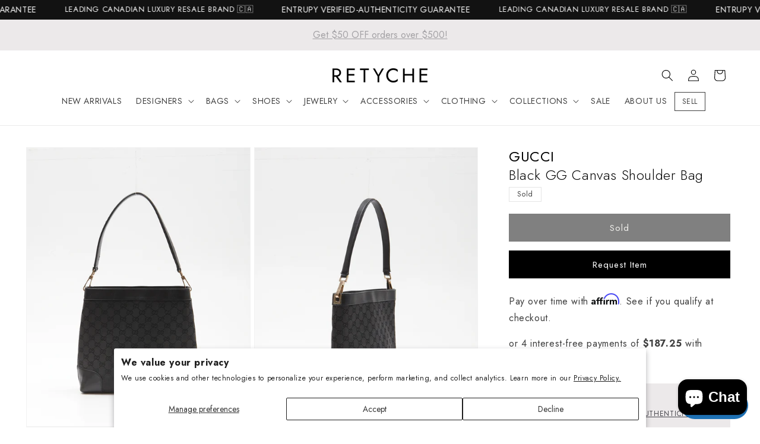

--- FILE ---
content_type: text/html; charset=utf-8
request_url: https://www.retyche.com/products/gucci-black-gg-canvas-shoulder-bag
body_size: 76791
content:
<!doctype html>
<html class="no-js" lang="en">
  <head>
    <meta charset="utf-8">
    <meta http-equiv="X-UA-Compatible" content="IE=edge">
    <meta name="viewport" content="width=device-width,initial-scale=1">
    <meta name="theme-color" content="">
    <meta name="google-site-verification" content="7csW2BBT_gIddbNX9BjlMaRUi6vjVotre5bbRqOBRI8" />
    
    
    <meta name="robots" content="index,follow" />
    
    <!-- Canonical URL -->
    <link rel="canonical" href="">
    <!-- Hreflang Tags for English Canada -->
    <link rel="alternate" hreflang="en-CA" href="">
    <!-- Hreflang Tags for French Canada -->
    <link rel="alternate" hreflang="fr-CA" href="/fr">
    <!-- Hreflang Tags for English UK -->
    <link rel="alternate" hreflang="en-GB" href="/en-gb">
    <!-- Hreflang Tags for English Denmark -->
    <link rel="alternate" hreflang="en-DK" href="/en-dk">
    <!-- Hreflang Tag for X-Default -->
    <link rel="alternate" hreflang="x-default" href="">
    <!-- Google Tag Manager -->
        <script>
          (function(w,d,s,l,i){w[l]=w[l]||[];w[l].push({'gtm.start':
          new Date().getTime(),event:'gtm.js'});var f=d.getElementsByTagName(s)[0],
          j=d.createElement(s),dl=l!='dataLayer'?'&l='+l:'';j.async=true;j.src=
          'https://www.googletagmanager.com/gtm.js?id='+i+dl;f.parentNode.insertBefore(j,f);
          })(window,document,'script','dataLayer','GTM-NBP4RHD');
        </script>
    <!-- End Google Tag Manager -->
    
   <link href="//www.retyche.com/cdn/shop/t/60/assets/theme.css?v=54143143828728111611725731218" rel="stylesheet" type="text/css" media="all" />
<link
        rel="icon"
        type="image/png"
        href="//www.retyche.com/cdn/shop/files/favicon.png?crop=center&height=32&v=1700938875&width=32"
        media="(prefers-color-scheme: no-preference), (prefers-color-scheme: light)"
      ><link
        rel="icon"
        type="image/png"
        href="//www.retyche.com/cdn/shop/files/favicon_dark.png?crop=center&height=32&v=1700939192&width=32"
        media="(prefers-color-scheme: dark)"
      ><link rel="preconnect" href="https://fonts.shopifycdn.com" crossorigin><title>
      Explore a Gucci Black GG Canvas Shoulder Bag - Authenticated Pre-Owned | Discover More
 &ndash; RETYCHE</title>

    
      <meta name="description" content="This sought-after item is currently sold out at Retyche, but luxury never waits for long! Explore similar luxury items and discover the latest additions to our collection. Sign up for restock alerts to be the first to know when your favorites are back in stock.">
    

    

<meta property="og:site_name" content="RETYCHE">
<meta property="og:url" content="https://www.retyche.com/products/gucci-black-gg-canvas-shoulder-bag">
<meta property="og:title" content="Explore a Gucci Black GG Canvas Shoulder Bag - Authenticated Pre-Owned | Discover More">
<meta property="og:type" content="product">
<meta property="og:description" content="This sought-after item is currently sold out at Retyche, but luxury never waits for long! Explore similar luxury items and discover the latest additions to our collection. Sign up for restock alerts to be the first to know when your favorites are back in stock."><meta property="og:image" content="http://www.retyche.com/cdn/shop/products/RETYCHE_OFF_MODEL_ACC_101820214476540.jpg?v=1634842319">
  <meta property="og:image:secure_url" content="https://www.retyche.com/cdn/shop/products/RETYCHE_OFF_MODEL_ACC_101820214476540.jpg?v=1634842319">
  <meta property="og:image:width" content="1638">
  <meta property="og:image:height" content="2048"><meta property="og:price:amount" content="749">
  <meta property="og:price:currency" content="CAD"><meta name="twitter:card" content="summary_large_image">
<meta name="twitter:title" content="Explore a Gucci Black GG Canvas Shoulder Bag - Authenticated Pre-Owned | Discover More">
<meta name="twitter:description" content="This sought-after item is currently sold out at Retyche, but luxury never waits for long! Explore similar luxury items and discover the latest additions to our collection. Sign up for restock alerts to be the first to know when your favorites are back in stock.">


    <link href="//www.retyche.com/cdn/shop/t/60/assets/base.css?v=36979169600769492611725730929" rel="stylesheet" type="text/css" media="all" />

    <script src="//www.retyche.com/cdn/shop/t/60/assets/constants.js?v=58251544750838685771725730929" defer="defer"></script>
    <script src="//www.retyche.com/cdn/shop/t/60/assets/pubsub.js?v=158357773527763999511725730929" defer="defer"></script>
    <script src="//www.retyche.com/cdn/shop/t/60/assets/global.js?v=85332366223962699781725730929" defer="defer"></script><script type="text/javascript" src="//code.jquery.com/jquery-1.11.0.min.js"></script>
    <script type="text/javascript" src="//code.jquery.com/jquery-migrate-1.2.1.min.js"></script>
    <script src="//www.retyche.com/cdn/shop/t/60/assets/slick.min.js?v=71779134894361685811725730929" defer="defer"></script>
    <link href="//www.retyche.com/cdn/shop/t/60/assets/slick.css?v=99726780682321641821725730929" rel="stylesheet" type="text/css" media="all" />
    <link href="//www.retyche.com/cdn/shop/t/60/assets/slick-theme.css?v=169252637048343725171725730929" rel="stylesheet" type="text/css" media="all" />
    <script>window.performance && window.performance.mark && window.performance.mark('shopify.content_for_header.start');</script><meta name="google-site-verification" content="yQt8hFfjokQpr-NcOidzGwKn5CeT3ENQ0Qd69hzt-T0">
<meta id="shopify-digital-wallet" name="shopify-digital-wallet" content="/57018122395/digital_wallets/dialog">
<meta name="shopify-checkout-api-token" content="ea789d3515226afb015bd9a0c00af468">
<meta id="in-context-paypal-metadata" data-shop-id="57018122395" data-venmo-supported="false" data-environment="production" data-locale="en_US" data-paypal-v4="true" data-currency="CAD">
<link rel="alternate" hreflang="x-default" href="https://www.retyche.com/products/gucci-black-gg-canvas-shoulder-bag">
<link rel="alternate" hreflang="fr" href="https://www.retyche.com/fr/products/gucci-black-gg-canvas-shoulder-bag">
<link rel="alternate" hreflang="en-DK" href="https://www.retyche.com/en-dk/products/gucci-black-gg-canvas-shoulder-bag">
<link rel="alternate" hreflang="en-GB" href="https://www.retyche.com/en-gb/products/gucci-black-gg-canvas-shoulder-bag">
<link rel="alternate" type="application/json+oembed" href="https://www.retyche.com/products/gucci-black-gg-canvas-shoulder-bag.oembed">
<script async="async" src="/checkouts/internal/preloads.js?locale=en-CA"></script>
<link rel="preconnect" href="https://shop.app" crossorigin="anonymous">
<script async="async" src="https://shop.app/checkouts/internal/preloads.js?locale=en-CA&shop_id=57018122395" crossorigin="anonymous"></script>
<script id="apple-pay-shop-capabilities" type="application/json">{"shopId":57018122395,"countryCode":"CA","currencyCode":"CAD","merchantCapabilities":["supports3DS"],"merchantId":"gid:\/\/shopify\/Shop\/57018122395","merchantName":"RETYCHE","requiredBillingContactFields":["postalAddress","email","phone"],"requiredShippingContactFields":["postalAddress","email","phone"],"shippingType":"shipping","supportedNetworks":["visa","masterCard","amex","discover","interac","jcb"],"total":{"type":"pending","label":"RETYCHE","amount":"1.00"},"shopifyPaymentsEnabled":true,"supportsSubscriptions":true}</script>
<script id="shopify-features" type="application/json">{"accessToken":"ea789d3515226afb015bd9a0c00af468","betas":["rich-media-storefront-analytics"],"domain":"www.retyche.com","predictiveSearch":true,"shopId":57018122395,"locale":"en"}</script>
<script>var Shopify = Shopify || {};
Shopify.shop = "retyche-shop.myshopify.com";
Shopify.locale = "en";
Shopify.currency = {"active":"CAD","rate":"1.0"};
Shopify.country = "CA";
Shopify.theme = {"name":"LIVE v12.0.8","id":143698657502,"schema_name":"Dawn","schema_version":"12.0.0","theme_store_id":null,"role":"main"};
Shopify.theme.handle = "null";
Shopify.theme.style = {"id":null,"handle":null};
Shopify.cdnHost = "www.retyche.com/cdn";
Shopify.routes = Shopify.routes || {};
Shopify.routes.root = "/";</script>
<script type="module">!function(o){(o.Shopify=o.Shopify||{}).modules=!0}(window);</script>
<script>!function(o){function n(){var o=[];function n(){o.push(Array.prototype.slice.apply(arguments))}return n.q=o,n}var t=o.Shopify=o.Shopify||{};t.loadFeatures=n(),t.autoloadFeatures=n()}(window);</script>
<script>
  window.ShopifyPay = window.ShopifyPay || {};
  window.ShopifyPay.apiHost = "shop.app\/pay";
  window.ShopifyPay.redirectState = null;
</script>
<script id="shop-js-analytics" type="application/json">{"pageType":"product"}</script>
<script defer="defer" async type="module" src="//www.retyche.com/cdn/shopifycloud/shop-js/modules/v2/client.init-shop-cart-sync_Bc8-qrdt.en.esm.js"></script>
<script defer="defer" async type="module" src="//www.retyche.com/cdn/shopifycloud/shop-js/modules/v2/chunk.common_CmNk3qlo.esm.js"></script>
<script type="module">
  await import("//www.retyche.com/cdn/shopifycloud/shop-js/modules/v2/client.init-shop-cart-sync_Bc8-qrdt.en.esm.js");
await import("//www.retyche.com/cdn/shopifycloud/shop-js/modules/v2/chunk.common_CmNk3qlo.esm.js");

  window.Shopify.SignInWithShop?.initShopCartSync?.({"fedCMEnabled":true,"windoidEnabled":true});

</script>
<script defer="defer" async type="module" src="//www.retyche.com/cdn/shopifycloud/shop-js/modules/v2/client.payment-terms_Bl_bs7GP.en.esm.js"></script>
<script defer="defer" async type="module" src="//www.retyche.com/cdn/shopifycloud/shop-js/modules/v2/chunk.common_CmNk3qlo.esm.js"></script>
<script defer="defer" async type="module" src="//www.retyche.com/cdn/shopifycloud/shop-js/modules/v2/chunk.modal_CvhjeixQ.esm.js"></script>
<script type="module">
  await import("//www.retyche.com/cdn/shopifycloud/shop-js/modules/v2/client.payment-terms_Bl_bs7GP.en.esm.js");
await import("//www.retyche.com/cdn/shopifycloud/shop-js/modules/v2/chunk.common_CmNk3qlo.esm.js");
await import("//www.retyche.com/cdn/shopifycloud/shop-js/modules/v2/chunk.modal_CvhjeixQ.esm.js");

  
</script>
<script>
  window.Shopify = window.Shopify || {};
  if (!window.Shopify.featureAssets) window.Shopify.featureAssets = {};
  window.Shopify.featureAssets['shop-js'] = {"shop-cart-sync":["modules/v2/client.shop-cart-sync_DOpY4EW0.en.esm.js","modules/v2/chunk.common_CmNk3qlo.esm.js"],"shop-button":["modules/v2/client.shop-button_CI-s0xGZ.en.esm.js","modules/v2/chunk.common_CmNk3qlo.esm.js"],"init-fed-cm":["modules/v2/client.init-fed-cm_D2vsy40D.en.esm.js","modules/v2/chunk.common_CmNk3qlo.esm.js"],"init-windoid":["modules/v2/client.init-windoid_CXNAd0Cm.en.esm.js","modules/v2/chunk.common_CmNk3qlo.esm.js"],"shop-toast-manager":["modules/v2/client.shop-toast-manager_Cx0C6may.en.esm.js","modules/v2/chunk.common_CmNk3qlo.esm.js"],"shop-cash-offers":["modules/v2/client.shop-cash-offers_CL9Nay2h.en.esm.js","modules/v2/chunk.common_CmNk3qlo.esm.js","modules/v2/chunk.modal_CvhjeixQ.esm.js"],"avatar":["modules/v2/client.avatar_BTnouDA3.en.esm.js"],"init-shop-email-lookup-coordinator":["modules/v2/client.init-shop-email-lookup-coordinator_B9mmbKi4.en.esm.js","modules/v2/chunk.common_CmNk3qlo.esm.js"],"init-shop-cart-sync":["modules/v2/client.init-shop-cart-sync_Bc8-qrdt.en.esm.js","modules/v2/chunk.common_CmNk3qlo.esm.js"],"pay-button":["modules/v2/client.pay-button_Bhm3077V.en.esm.js","modules/v2/chunk.common_CmNk3qlo.esm.js"],"init-customer-accounts-sign-up":["modules/v2/client.init-customer-accounts-sign-up_C7zhr03q.en.esm.js","modules/v2/client.shop-login-button_BbMx65lK.en.esm.js","modules/v2/chunk.common_CmNk3qlo.esm.js","modules/v2/chunk.modal_CvhjeixQ.esm.js"],"init-shop-for-new-customer-accounts":["modules/v2/client.init-shop-for-new-customer-accounts_rLbLSDTe.en.esm.js","modules/v2/client.shop-login-button_BbMx65lK.en.esm.js","modules/v2/chunk.common_CmNk3qlo.esm.js","modules/v2/chunk.modal_CvhjeixQ.esm.js"],"checkout-modal":["modules/v2/client.checkout-modal_Fp9GouFF.en.esm.js","modules/v2/chunk.common_CmNk3qlo.esm.js","modules/v2/chunk.modal_CvhjeixQ.esm.js"],"init-customer-accounts":["modules/v2/client.init-customer-accounts_DkVf8Jdu.en.esm.js","modules/v2/client.shop-login-button_BbMx65lK.en.esm.js","modules/v2/chunk.common_CmNk3qlo.esm.js","modules/v2/chunk.modal_CvhjeixQ.esm.js"],"shop-login-button":["modules/v2/client.shop-login-button_BbMx65lK.en.esm.js","modules/v2/chunk.common_CmNk3qlo.esm.js","modules/v2/chunk.modal_CvhjeixQ.esm.js"],"shop-login":["modules/v2/client.shop-login_B9KWmZaW.en.esm.js","modules/v2/chunk.common_CmNk3qlo.esm.js","modules/v2/chunk.modal_CvhjeixQ.esm.js"],"shop-follow-button":["modules/v2/client.shop-follow-button_B-omSWeu.en.esm.js","modules/v2/chunk.common_CmNk3qlo.esm.js","modules/v2/chunk.modal_CvhjeixQ.esm.js"],"lead-capture":["modules/v2/client.lead-capture_DZQFWrYz.en.esm.js","modules/v2/chunk.common_CmNk3qlo.esm.js","modules/v2/chunk.modal_CvhjeixQ.esm.js"],"payment-terms":["modules/v2/client.payment-terms_Bl_bs7GP.en.esm.js","modules/v2/chunk.common_CmNk3qlo.esm.js","modules/v2/chunk.modal_CvhjeixQ.esm.js"]};
</script>
<script>(function() {
  var isLoaded = false;
  function asyncLoad() {
    if (isLoaded) return;
    isLoaded = true;
    var urls = ["\/\/www.powr.io\/powr.js?powr-token=retyche-shop.myshopify.com\u0026external-type=shopify\u0026shop=retyche-shop.myshopify.com","https:\/\/services.nofraud.com\/js\/device.js?shop=retyche-shop.myshopify.com","https:\/\/cdn.rebuyengine.com\/onsite\/js\/rebuy.js?shop=retyche-shop.myshopify.com"];
    for (var i = 0; i < urls.length; i++) {
      var s = document.createElement('script');
      s.type = 'text/javascript';
      s.async = true;
      s.src = urls[i];
      var x = document.getElementsByTagName('script')[0];
      x.parentNode.insertBefore(s, x);
    }
  };
  if(window.attachEvent) {
    window.attachEvent('onload', asyncLoad);
  } else {
    window.addEventListener('load', asyncLoad, false);
  }
})();</script>
<script id="__st">var __st={"a":57018122395,"offset":-14400,"reqid":"a0cf8cfd-1d8f-4f16-a535-46321b098c46-1761983641","pageurl":"www.retyche.com\/products\/gucci-black-gg-canvas-shoulder-bag","u":"19bc6d22545d","p":"product","rtyp":"product","rid":7330413183198};</script>
<script>window.ShopifyPaypalV4VisibilityTracking = true;</script>
<script id="captcha-bootstrap">!function(){'use strict';const t='contact',e='account',n='new_comment',o=[[t,t],['blogs',n],['comments',n],[t,'customer']],c=[[e,'customer_login'],[e,'guest_login'],[e,'recover_customer_password'],[e,'create_customer']],r=t=>t.map((([t,e])=>`form[action*='/${t}']:not([data-nocaptcha='true']) input[name='form_type'][value='${e}']`)).join(','),a=t=>()=>t?[...document.querySelectorAll(t)].map((t=>t.form)):[];function s(){const t=[...o],e=r(t);return a(e)}const i='password',u='form_key',d=['recaptcha-v3-token','g-recaptcha-response','h-captcha-response',i],f=()=>{try{return window.sessionStorage}catch{return}},m='__shopify_v',_=t=>t.elements[u];function p(t,e,n=!1){try{const o=window.sessionStorage,c=JSON.parse(o.getItem(e)),{data:r}=function(t){const{data:e,action:n}=t;return t[m]||n?{data:e,action:n}:{data:t,action:n}}(c);for(const[e,n]of Object.entries(r))t.elements[e]&&(t.elements[e].value=n);n&&o.removeItem(e)}catch(o){console.error('form repopulation failed',{error:o})}}const l='form_type',E='cptcha';function T(t){t.dataset[E]=!0}const w=window,h=w.document,L='Shopify',v='ce_forms',y='captcha';let A=!1;((t,e)=>{const n=(g='f06e6c50-85a8-45c8-87d0-21a2b65856fe',I='https://cdn.shopify.com/shopifycloud/storefront-forms-hcaptcha/ce_storefront_forms_captcha_hcaptcha.v1.5.2.iife.js',D={infoText:'Protected by hCaptcha',privacyText:'Privacy',termsText:'Terms'},(t,e,n)=>{const o=w[L][v],c=o.bindForm;if(c)return c(t,g,e,D).then(n);var r;o.q.push([[t,g,e,D],n]),r=I,A||(h.body.append(Object.assign(h.createElement('script'),{id:'captcha-provider',async:!0,src:r})),A=!0)});var g,I,D;w[L]=w[L]||{},w[L][v]=w[L][v]||{},w[L][v].q=[],w[L][y]=w[L][y]||{},w[L][y].protect=function(t,e){n(t,void 0,e),T(t)},Object.freeze(w[L][y]),function(t,e,n,w,h,L){const[v,y,A,g]=function(t,e,n){const i=e?o:[],u=t?c:[],d=[...i,...u],f=r(d),m=r(i),_=r(d.filter((([t,e])=>n.includes(e))));return[a(f),a(m),a(_),s()]}(w,h,L),I=t=>{const e=t.target;return e instanceof HTMLFormElement?e:e&&e.form},D=t=>v().includes(t);t.addEventListener('submit',(t=>{const e=I(t);if(!e)return;const n=D(e)&&!e.dataset.hcaptchaBound&&!e.dataset.recaptchaBound,o=_(e),c=g().includes(e)&&(!o||!o.value);(n||c)&&t.preventDefault(),c&&!n&&(function(t){try{if(!f())return;!function(t){const e=f();if(!e)return;const n=_(t);if(!n)return;const o=n.value;o&&e.removeItem(o)}(t);const e=Array.from(Array(32),(()=>Math.random().toString(36)[2])).join('');!function(t,e){_(t)||t.append(Object.assign(document.createElement('input'),{type:'hidden',name:u})),t.elements[u].value=e}(t,e),function(t,e){const n=f();if(!n)return;const o=[...t.querySelectorAll(`input[type='${i}']`)].map((({name:t})=>t)),c=[...d,...o],r={};for(const[a,s]of new FormData(t).entries())c.includes(a)||(r[a]=s);n.setItem(e,JSON.stringify({[m]:1,action:t.action,data:r}))}(t,e)}catch(e){console.error('failed to persist form',e)}}(e),e.submit())}));const S=(t,e)=>{t&&!t.dataset[E]&&(n(t,e.some((e=>e===t))),T(t))};for(const o of['focusin','change'])t.addEventListener(o,(t=>{const e=I(t);D(e)&&S(e,y())}));const B=e.get('form_key'),M=e.get(l),P=B&&M;t.addEventListener('DOMContentLoaded',(()=>{const t=y();if(P)for(const e of t)e.elements[l].value===M&&p(e,B);[...new Set([...A(),...v().filter((t=>'true'===t.dataset.shopifyCaptcha))])].forEach((e=>S(e,t)))}))}(h,new URLSearchParams(w.location.search),n,t,e,['guest_login'])})(!0,!0)}();</script>
<script integrity="sha256-52AcMU7V7pcBOXWImdc/TAGTFKeNjmkeM1Pvks/DTgc=" data-source-attribution="shopify.loadfeatures" defer="defer" src="//www.retyche.com/cdn/shopifycloud/storefront/assets/storefront/load_feature-81c60534.js" crossorigin="anonymous"></script>
<script crossorigin="anonymous" defer="defer" src="//www.retyche.com/cdn/shopifycloud/storefront/assets/shopify_pay/storefront-65b4c6d7.js?v=20250812"></script>
<script data-source-attribution="shopify.dynamic_checkout.dynamic.init">var Shopify=Shopify||{};Shopify.PaymentButton=Shopify.PaymentButton||{isStorefrontPortableWallets:!0,init:function(){window.Shopify.PaymentButton.init=function(){};var t=document.createElement("script");t.src="https://www.retyche.com/cdn/shopifycloud/portable-wallets/latest/portable-wallets.en.js",t.type="module",document.head.appendChild(t)}};
</script>
<script data-source-attribution="shopify.dynamic_checkout.buyer_consent">
  function portableWalletsHideBuyerConsent(e){var t=document.getElementById("shopify-buyer-consent"),n=document.getElementById("shopify-subscription-policy-button");t&&n&&(t.classList.add("hidden"),t.setAttribute("aria-hidden","true"),n.removeEventListener("click",e))}function portableWalletsShowBuyerConsent(e){var t=document.getElementById("shopify-buyer-consent"),n=document.getElementById("shopify-subscription-policy-button");t&&n&&(t.classList.remove("hidden"),t.removeAttribute("aria-hidden"),n.addEventListener("click",e))}window.Shopify?.PaymentButton&&(window.Shopify.PaymentButton.hideBuyerConsent=portableWalletsHideBuyerConsent,window.Shopify.PaymentButton.showBuyerConsent=portableWalletsShowBuyerConsent);
</script>
<script data-source-attribution="shopify.dynamic_checkout.cart.bootstrap">document.addEventListener("DOMContentLoaded",(function(){function t(){return document.querySelector("shopify-accelerated-checkout-cart, shopify-accelerated-checkout")}if(t())Shopify.PaymentButton.init();else{new MutationObserver((function(e,n){t()&&(Shopify.PaymentButton.init(),n.disconnect())})).observe(document.body,{childList:!0,subtree:!0})}}));
</script>
<script id='scb4127' type='text/javascript' async='' src='https://www.retyche.com/cdn/shopifycloud/privacy-banner/storefront-banner.js'></script><link id="shopify-accelerated-checkout-styles" rel="stylesheet" media="screen" href="https://www.retyche.com/cdn/shopifycloud/portable-wallets/latest/accelerated-checkout-backwards-compat.css" crossorigin="anonymous">
<style id="shopify-accelerated-checkout-cart">
        #shopify-buyer-consent {
  margin-top: 1em;
  display: inline-block;
  width: 100%;
}

#shopify-buyer-consent.hidden {
  display: none;
}

#shopify-subscription-policy-button {
  background: none;
  border: none;
  padding: 0;
  text-decoration: underline;
  font-size: inherit;
  cursor: pointer;
}

#shopify-subscription-policy-button::before {
  box-shadow: none;
}

      </style>
<script id="sections-script" data-sections="header" defer="defer" src="//www.retyche.com/cdn/shop/t/60/compiled_assets/scripts.js?15570"></script>
<script>window.performance && window.performance.mark && window.performance.mark('shopify.content_for_header.end');</script>

    <!--
      - Check if CMS Font injection input set for Body font
      - If CMS Font injection input set than load that font and use the styles
      - Otherwise, load the font choosed from CMS font picker
    -->
    

    <style data-shopify>
      /* @font-face {
  font-family: Roboto;
  font-weight: 400;
  font-style: normal;
  font-display: swap;
  src: url("//www.retyche.com/cdn/fonts/roboto/roboto_n4.2019d890f07b1852f56ce63ba45b2db45d852cba.woff2") format("woff2"),
       url("//www.retyche.com/cdn/fonts/roboto/roboto_n4.238690e0007583582327135619c5f7971652fa9d.woff") format("woff");
}

      
      
      
       */

      
        :root,
        .color-background-1 {
          --color-background: 255,255,255;
        
          --gradient-background: #ffffff;
        

        

        --color-foreground: 0,0,0;
        --color-background-contrast: 191,191,191;
        --color-shadow: 17,18,25;
        --color-button: 0,0,0;
        --color-button-text: 222,220,214;
        --color-secondary-button: 255,255,255;
        --color-secondary-button-text: 0,0,0;
        --color-link: 0,0,0;
        --color-badge-foreground: 0,0,0;
        --color-badge-background: 255,255,255;
        --color-badge-border: 0,0,0;
        --payment-terms-background-color: rgb(255 255 255);
      }
      
        
        .color-background-2 {
          --color-background: 236,233,234;
        
          --gradient-background: #ece9ea;
        

        

        --color-foreground: 17,18,25;
        --color-background-contrast: 177,165,169;
        --color-shadow: 49,48,52;
        --color-button: 49,48,52;
        --color-button-text: 243,243,243;
        --color-secondary-button: 236,233,234;
        --color-secondary-button-text: 222,220,214;
        --color-link: 222,220,214;
        --color-badge-foreground: 17,18,25;
        --color-badge-background: 236,233,234;
        --color-badge-border: 17,18,25;
        --payment-terms-background-color: rgb(236 233 234);
      }
      
        
        .color-inverse {
          --color-background: 255,255,255;
        
          --gradient-background: #ffffff;
        

        

        --color-foreground: 0,0,0;
        --color-background-contrast: 191,191,191;
        --color-shadow: 18,18,18;
        --color-button: 255,255,255;
        --color-button-text: 255,255,255;
        --color-secondary-button: 255,255,255;
        --color-secondary-button-text: 17,18,25;
        --color-link: 17,18,25;
        --color-badge-foreground: 0,0,0;
        --color-badge-background: 255,255,255;
        --color-badge-border: 0,0,0;
        --payment-terms-background-color: rgb(255 255 255);
      }
      
        
        .color-accent-1 {
          --color-background: 18,18,18;
        
          --gradient-background: #121212;
        

        

        --color-foreground: 255,255,255;
        --color-background-contrast: 146,146,146;
        --color-shadow: 18,18,18;
        --color-button: 255,255,255;
        --color-button-text: 18,18,18;
        --color-secondary-button: 18,18,18;
        --color-secondary-button-text: 255,255,255;
        --color-link: 255,255,255;
        --color-badge-foreground: 255,255,255;
        --color-badge-background: 18,18,18;
        --color-badge-border: 255,255,255;
        --payment-terms-background-color: rgb(18 18 18);
      }
      
        
        .color-accent-2 {
          --color-background: 92,92,92;
        
          --gradient-background: #5c5c5c;
        

        

        --color-foreground: 255,255,255;
        --color-background-contrast: 28,28,28;
        --color-shadow: 18,18,18;
        --color-button: 255,255,255;
        --color-button-text: 92,92,92;
        --color-secondary-button: 92,92,92;
        --color-secondary-button-text: 255,255,255;
        --color-link: 255,255,255;
        --color-badge-foreground: 255,255,255;
        --color-badge-background: 92,92,92;
        --color-badge-border: 255,255,255;
        --payment-terms-background-color: rgb(92 92 92);
      }
      

      body, .color-background-1, .color-background-2, .color-inverse, .color-accent-1, .color-accent-2 {
        color: rgba(var(--color-foreground), 0.75);
        background-color: rgb(var(--color-background));
      }

      :root {
        --font-body-family: Jost, Roboto, sans-serif;
        --font-body-style: normal;
        --font-body-weight: 400;
        --font-body-weight-bold: 700;

        --font-heading-family: Jost, "New York", Iowan Old Style, Apple Garamond, Baskerville, Times New Roman, Droid Serif, Times, Source Serif Pro, serif, Apple Color Emoji, Segoe UI Emoji, Segoe UI Symbol;
        --font-heading-style: normal;
        --font-heading-weight: 300;

        --font-body-scale: 1.0;
        --font-heading-scale: 1.0;

        --media-padding: px;
        --media-border-opacity: 0.05;
        --media-border-width: 1px;
        --media-radius: 0px;
        --media-shadow-opacity: 0.0;
        --media-shadow-horizontal-offset: 0px;
        --media-shadow-vertical-offset: 4px;
        --media-shadow-blur-radius: 5px;
        --media-shadow-visible: 0;

        --page-width: 160rem;
        --page-width-margin: 0rem;

        --product-card-image-padding: 0.0rem;
        --product-card-corner-radius: 0.0rem;
        --product-card-text-alignment: left;
        --product-card-border-width: 0.0rem;
        --product-card-border-opacity: 0.1;
        --product-card-shadow-opacity: 0.0;
        --product-card-shadow-visible: 0;
        --product-card-shadow-horizontal-offset: 0.0rem;
        --product-card-shadow-vertical-offset: 0.4rem;
        --product-card-shadow-blur-radius: 0.5rem;

        --collection-card-image-padding: 0.0rem;
        --collection-card-corner-radius: 0.0rem;
        --collection-card-text-alignment: left;
        --collection-card-border-width: 0.0rem;
        --collection-card-border-opacity: 0.1;
        --collection-card-shadow-opacity: 0.0;
        --collection-card-shadow-visible: 0;
        --collection-card-shadow-horizontal-offset: 0.0rem;
        --collection-card-shadow-vertical-offset: 0.4rem;
        --collection-card-shadow-blur-radius: 0.5rem;

        --blog-card-image-padding: 0.0rem;
        --blog-card-corner-radius: 0.0rem;
        --blog-card-text-alignment: left;
        --blog-card-border-width: 0.0rem;
        --blog-card-border-opacity: 0.1;
        --blog-card-shadow-opacity: 0.0;
        --blog-card-shadow-visible: 0;
        --blog-card-shadow-horizontal-offset: 0.0rem;
        --blog-card-shadow-vertical-offset: 0.4rem;
        --blog-card-shadow-blur-radius: 0.5rem;

        --badge-corner-radius: 0.0rem;

        --popup-border-width: 1px;
        --popup-border-opacity: 0.1;
        --popup-corner-radius: 0px;
        --popup-shadow-opacity: 0.05;
        --popup-shadow-horizontal-offset: 0px;
        --popup-shadow-vertical-offset: 4px;
        --popup-shadow-blur-radius: 5px;

        --drawer-border-width: 1px;
        --drawer-border-opacity: 0.1;
        --drawer-shadow-opacity: 0.0;
        --drawer-shadow-horizontal-offset: 0px;
        --drawer-shadow-vertical-offset: 4px;
        --drawer-shadow-blur-radius: 5px;

        --spacing-sections-desktop: 36px;
        --spacing-sections-mobile: 25px;

        --grid-desktop-vertical-spacing: 40px;
        --grid-desktop-horizontal-spacing: 12px;
        --grid-mobile-vertical-spacing: 20px;
        --grid-mobile-horizontal-spacing: 6px;

        --text-boxes-border-opacity: 0.1;
        --text-boxes-border-width: 0px;
        --text-boxes-radius: 0px;
        --text-boxes-shadow-opacity: 0.0;
        --text-boxes-shadow-visible: 0;
        --text-boxes-shadow-horizontal-offset: 0px;
        --text-boxes-shadow-vertical-offset: 4px;
        --text-boxes-shadow-blur-radius: 5px;

        --buttons-radius: 0px;
        --buttons-radius-outset: 0px;
        --buttons-border-width: 1px;
        --buttons-border-opacity: 1.0;
        --buttons-shadow-opacity: 0.0;
        --buttons-shadow-visible: 0;
        --buttons-shadow-horizontal-offset: 0px;
        --buttons-shadow-vertical-offset: 4px;
        --buttons-shadow-blur-radius: 5px;
        --buttons-border-offset: 0px;

        --inputs-radius: 0px;
        --inputs-border-width: 1px;
        --inputs-border-opacity: 0.55;
        --inputs-shadow-opacity: 0.0;
        --inputs-shadow-horizontal-offset: 0px;
        --inputs-margin-offset: 0px;
        --inputs-shadow-vertical-offset: 4px;
        --inputs-shadow-blur-radius: 5px;
        --inputs-radius-outset: 0px;

        --variant-pills-radius: 40px;
        --variant-pills-border-width: 1px;
        --variant-pills-border-opacity: 0.55;
        --variant-pills-shadow-opacity: 0.0;
        --variant-pills-shadow-horizontal-offset: 0px;
        --variant-pills-shadow-vertical-offset: 4px;
        --variant-pills-shadow-blur-radius: 5px;
      }

      *,
      *::before,
      *::after {
        box-sizing: inherit;
      }

      html {
        box-sizing: border-box;
        font-size: calc(var(--font-body-scale) * 62.5%);
        height: 100%;
      }

      body {
        display: grid;
        grid-template-rows: auto auto 1fr auto;
        grid-template-columns: 100%;
        min-height: 100%;
        margin: 0;
        font-size: 1.5rem;
        letter-spacing: 0.06rem;
        line-height: calc(1 + 0.8 / var(--font-body-scale));
        font-family: var(--font-body-family);
        font-style: var(--font-body-style);
        font-weight: var(--font-body-weight);
      }

      @media screen and (min-width: 750px) {
        body {
          font-size: 1.6rem;
        }
      }
    
    </style>
<link rel="preload" as="font" href="//www.retyche.com/cdn/fonts/roboto/roboto_n4.2019d890f07b1852f56ce63ba45b2db45d852cba.woff2" type="font/woff2" crossorigin><link href="//www.retyche.com/cdn/shop/t/60/assets/component-localization-form.css?v=143319823105703127341725730929" rel="stylesheet" type="text/css" media="all" />
      <script src="//www.retyche.com/cdn/shop/t/60/assets/localization-form.js?v=161644695336821385561725730929" defer="defer"></script><link
        rel="stylesheet"
        href="//www.retyche.com/cdn/shop/t/60/assets/component-predictive-search.css?v=118923337488134913561725730929"
        media="print"
        onload="this.media='all'"
      ><script>
      document.documentElement.className = document.documentElement.className.replace('no-js', 'js');
      if (Shopify.designMode) {
        document.documentElement.classList.add('shopify-design-mode');
      }
    </script>

      <!-- Hotjar Tracking Code for Retyche -->
        <script>
          (function(h,o,t,j,a,r){
              h.hj=h.hj||function(){(h.hj.q=h.hj.q||[]).push(arguments)};
              h._hjSettings={hjid:3713219,hjsv:6};
              a=o.getElementsByTagName('head')[0];
              r=o.createElement('script');r.async=1;
              r.src=t+h._hjSettings.hjid+j+h._hjSettings.hjsv;
              a.appendChild(r);
          })(window,document,'https://static.hotjar.com/c/hotjar-','.js?sv=');
        </script>
        
      <script>
          document.addEventListener('DOMContentLoaded', function() {
          let urlPathName = window.location.pathname;
          if (urlPathName === '/' && localStorage.getItem('activateCartDrawer') === 'true') {
            var cartDrawer = document.getElementsByTagName("cart-drawer")[0];
            var body = document.getElementsByTagName("body")[0];
  
            if (cartDrawer) {
              cartDrawer.classList.add("active");
              body.classList.add("overflow-hidden");
              localStorage.removeItem('activateCartDrawer');
            }
          }
        });
      </script>
    
      <!-- Microsoft clarity -->
<script type="text/javascript">
    (function(c,l,a,r,i,t,y){
        c[a]=c[a]||function(){(c[a].q=c[a].q||[]).push(arguments)};
        t=l.createElement(r);t.async=1;t.src="https://www.clarity.ms/tag/"+i;
        y=l.getElementsByTagName(r)[0];y.parentNode.insertBefore(t,y);
    })(window, document, "clarity", "script", "satk5i9oxc");
</script>

    
      <!-- BEGIN app block: shopify://apps/klaviyo-email-marketing-sms/blocks/klaviyo-onsite-embed/2632fe16-c075-4321-a88b-50b567f42507 -->












  <script async src="https://static.klaviyo.com/onsite/js/Xghrup/klaviyo.js?company_id=Xghrup"></script>
  <script>!function(){if(!window.klaviyo){window._klOnsite=window._klOnsite||[];try{window.klaviyo=new Proxy({},{get:function(n,i){return"push"===i?function(){var n;(n=window._klOnsite).push.apply(n,arguments)}:function(){for(var n=arguments.length,o=new Array(n),w=0;w<n;w++)o[w]=arguments[w];var t="function"==typeof o[o.length-1]?o.pop():void 0,e=new Promise((function(n){window._klOnsite.push([i].concat(o,[function(i){t&&t(i),n(i)}]))}));return e}}})}catch(n){window.klaviyo=window.klaviyo||[],window.klaviyo.push=function(){var n;(n=window._klOnsite).push.apply(n,arguments)}}}}();</script>

  
    <script id="viewed_product">
      if (item == null) {
        var _learnq = _learnq || [];

        var MetafieldReviews = null
        var MetafieldYotpoRating = null
        var MetafieldYotpoCount = null
        var MetafieldLooxRating = null
        var MetafieldLooxCount = null
        var okendoProduct = null
        var okendoProductReviewCount = null
        var okendoProductReviewAverageValue = null
        try {
          // The following fields are used for Customer Hub recently viewed in order to add reviews.
          // This information is not part of __kla_viewed. Instead, it is part of __kla_viewed_reviewed_items
          MetafieldReviews = {};
          MetafieldYotpoRating = null
          MetafieldYotpoCount = null
          MetafieldLooxRating = null
          MetafieldLooxCount = null

          okendoProduct = null
          // If the okendo metafield is not legacy, it will error, which then requires the new json formatted data
          if (okendoProduct && 'error' in okendoProduct) {
            okendoProduct = null
          }
          okendoProductReviewCount = okendoProduct ? okendoProduct.reviewCount : null
          okendoProductReviewAverageValue = okendoProduct ? okendoProduct.reviewAverageValue : null
        } catch (error) {
          console.error('Error in Klaviyo onsite reviews tracking:', error);
        }

        var item = {
          Name: "Gucci Black GG Canvas Shoulder Bag",
          ProductID: 7330413183198,
          Categories: ["All","Gucci","Under $1000"],
          ImageURL: "https://www.retyche.com/cdn/shop/products/RETYCHE_OFF_MODEL_ACC_101820214476540_grande.jpg?v=1634842319",
          URL: "https://www.retyche.com/products/gucci-black-gg-canvas-shoulder-bag",
          Brand: "Gucci",
          Price: "$749",
          Value: "749",
          CompareAtPrice: "$749"
        };
        _learnq.push(['track', 'Viewed Product', item]);
        _learnq.push(['trackViewedItem', {
          Title: item.Name,
          ItemId: item.ProductID,
          Categories: item.Categories,
          ImageUrl: item.ImageURL,
          Url: item.URL,
          Metadata: {
            Brand: item.Brand,
            Price: item.Price,
            Value: item.Value,
            CompareAtPrice: item.CompareAtPrice
          },
          metafields:{
            reviews: MetafieldReviews,
            yotpo:{
              rating: MetafieldYotpoRating,
              count: MetafieldYotpoCount,
            },
            loox:{
              rating: MetafieldLooxRating,
              count: MetafieldLooxCount,
            },
            okendo: {
              rating: okendoProductReviewAverageValue,
              count: okendoProductReviewCount,
            }
          }
        }]);
      }
    </script>
  




  <script>
    window.klaviyoReviewsProductDesignMode = false
  </script>



  <!-- BEGIN app snippet: customer-hub-data --><script>
  if (!window.customerHub) {
    window.customerHub = {};
  }
  window.customerHub.storefrontRoutes = {
    login: "https://www.retyche.com/customer_authentication/redirect?locale=en&region_country=CA?return_url=%2F%23k-hub",
    register: "https://shopify.com/57018122395/account?locale=en?return_url=%2F%23k-hub",
    logout: "/account/logout",
    profile: "/account",
    addresses: "/account/addresses",
  };
  
  window.customerHub.userId = null;
  
  window.customerHub.storeDomain = "retyche-shop.myshopify.com";

  
    window.customerHub.activeProduct = {
      name: "Gucci Black GG Canvas Shoulder Bag",
      category: null,
      imageUrl: "https://www.retyche.com/cdn/shop/products/RETYCHE_OFF_MODEL_ACC_101820214476540_grande.jpg?v=1634842319",
      id: "7330413183198",
      link: "https://www.retyche.com/products/gucci-black-gg-canvas-shoulder-bag",
      variants: [
        
          {
            id: "41668899537118",
            
            imageUrl: null,
            
            price: "74900",
            currency: "CAD",
            availableForSale: false,
            title: "Default Title",
          },
        
      ],
    };
    window.customerHub.activeProduct.variants.forEach((variant) => {
        
        variant.price = `${variant.price.slice(0, -2)}.${variant.price.slice(-2)}`;
    });
  

  
    window.customerHub.storeLocale = {
        currentLanguage: 'en',
        currentCountry: 'CA',
        availableLanguages: [
          
            {
              iso_code: 'en',
              endonym_name: 'English'
            },
          
            {
              iso_code: 'fr',
              endonym_name: 'français'
            }
          
        ],
        availableCountries: [
          
            {
              iso_code: 'AF',
              name: 'Afghanistan',
              currency_code: 'AFN'
            },
          
            {
              iso_code: 'AX',
              name: 'Åland Islands',
              currency_code: 'EUR'
            },
          
            {
              iso_code: 'AL',
              name: 'Albania',
              currency_code: 'ALL'
            },
          
            {
              iso_code: 'DZ',
              name: 'Algeria',
              currency_code: 'DZD'
            },
          
            {
              iso_code: 'AD',
              name: 'Andorra',
              currency_code: 'EUR'
            },
          
            {
              iso_code: 'AO',
              name: 'Angola',
              currency_code: 'CAD'
            },
          
            {
              iso_code: 'AI',
              name: 'Anguilla',
              currency_code: 'XCD'
            },
          
            {
              iso_code: 'AG',
              name: 'Antigua &amp; Barbuda',
              currency_code: 'XCD'
            },
          
            {
              iso_code: 'AR',
              name: 'Argentina',
              currency_code: 'CAD'
            },
          
            {
              iso_code: 'AM',
              name: 'Armenia',
              currency_code: 'AMD'
            },
          
            {
              iso_code: 'AW',
              name: 'Aruba',
              currency_code: 'AWG'
            },
          
            {
              iso_code: 'AC',
              name: 'Ascension Island',
              currency_code: 'SHP'
            },
          
            {
              iso_code: 'AU',
              name: 'Australia',
              currency_code: 'AUD'
            },
          
            {
              iso_code: 'AT',
              name: 'Austria',
              currency_code: 'EUR'
            },
          
            {
              iso_code: 'AZ',
              name: 'Azerbaijan',
              currency_code: 'AZN'
            },
          
            {
              iso_code: 'BS',
              name: 'Bahamas',
              currency_code: 'BSD'
            },
          
            {
              iso_code: 'BH',
              name: 'Bahrain',
              currency_code: 'CAD'
            },
          
            {
              iso_code: 'BD',
              name: 'Bangladesh',
              currency_code: 'BDT'
            },
          
            {
              iso_code: 'BB',
              name: 'Barbados',
              currency_code: 'BBD'
            },
          
            {
              iso_code: 'BY',
              name: 'Belarus',
              currency_code: 'CAD'
            },
          
            {
              iso_code: 'BE',
              name: 'Belgium',
              currency_code: 'EUR'
            },
          
            {
              iso_code: 'BZ',
              name: 'Belize',
              currency_code: 'BZD'
            },
          
            {
              iso_code: 'BJ',
              name: 'Benin',
              currency_code: 'XOF'
            },
          
            {
              iso_code: 'BM',
              name: 'Bermuda',
              currency_code: 'USD'
            },
          
            {
              iso_code: 'BT',
              name: 'Bhutan',
              currency_code: 'CAD'
            },
          
            {
              iso_code: 'BO',
              name: 'Bolivia',
              currency_code: 'BOB'
            },
          
            {
              iso_code: 'BA',
              name: 'Bosnia &amp; Herzegovina',
              currency_code: 'BAM'
            },
          
            {
              iso_code: 'BW',
              name: 'Botswana',
              currency_code: 'BWP'
            },
          
            {
              iso_code: 'BR',
              name: 'Brazil',
              currency_code: 'CAD'
            },
          
            {
              iso_code: 'IO',
              name: 'British Indian Ocean Territory',
              currency_code: 'USD'
            },
          
            {
              iso_code: 'VG',
              name: 'British Virgin Islands',
              currency_code: 'USD'
            },
          
            {
              iso_code: 'BN',
              name: 'Brunei',
              currency_code: 'BND'
            },
          
            {
              iso_code: 'BG',
              name: 'Bulgaria',
              currency_code: 'BGN'
            },
          
            {
              iso_code: 'BF',
              name: 'Burkina Faso',
              currency_code: 'XOF'
            },
          
            {
              iso_code: 'BI',
              name: 'Burundi',
              currency_code: 'BIF'
            },
          
            {
              iso_code: 'KH',
              name: 'Cambodia',
              currency_code: 'KHR'
            },
          
            {
              iso_code: 'CM',
              name: 'Cameroon',
              currency_code: 'XAF'
            },
          
            {
              iso_code: 'CA',
              name: 'Canada',
              currency_code: 'CAD'
            },
          
            {
              iso_code: 'CV',
              name: 'Cape Verde',
              currency_code: 'CVE'
            },
          
            {
              iso_code: 'BQ',
              name: 'Caribbean Netherlands',
              currency_code: 'USD'
            },
          
            {
              iso_code: 'KY',
              name: 'Cayman Islands',
              currency_code: 'KYD'
            },
          
            {
              iso_code: 'CF',
              name: 'Central African Republic',
              currency_code: 'XAF'
            },
          
            {
              iso_code: 'TD',
              name: 'Chad',
              currency_code: 'XAF'
            },
          
            {
              iso_code: 'CL',
              name: 'Chile',
              currency_code: 'CAD'
            },
          
            {
              iso_code: 'CN',
              name: 'China',
              currency_code: 'CNY'
            },
          
            {
              iso_code: 'CX',
              name: 'Christmas Island',
              currency_code: 'AUD'
            },
          
            {
              iso_code: 'CC',
              name: 'Cocos (Keeling) Islands',
              currency_code: 'AUD'
            },
          
            {
              iso_code: 'CO',
              name: 'Colombia',
              currency_code: 'CAD'
            },
          
            {
              iso_code: 'KM',
              name: 'Comoros',
              currency_code: 'KMF'
            },
          
            {
              iso_code: 'CG',
              name: 'Congo - Brazzaville',
              currency_code: 'XAF'
            },
          
            {
              iso_code: 'CD',
              name: 'Congo - Kinshasa',
              currency_code: 'CDF'
            },
          
            {
              iso_code: 'CK',
              name: 'Cook Islands',
              currency_code: 'NZD'
            },
          
            {
              iso_code: 'CR',
              name: 'Costa Rica',
              currency_code: 'CRC'
            },
          
            {
              iso_code: 'CI',
              name: 'Côte d’Ivoire',
              currency_code: 'XOF'
            },
          
            {
              iso_code: 'HR',
              name: 'Croatia',
              currency_code: 'EUR'
            },
          
            {
              iso_code: 'CW',
              name: 'Curaçao',
              currency_code: 'ANG'
            },
          
            {
              iso_code: 'CY',
              name: 'Cyprus',
              currency_code: 'EUR'
            },
          
            {
              iso_code: 'CZ',
              name: 'Czechia',
              currency_code: 'CZK'
            },
          
            {
              iso_code: 'DK',
              name: 'Denmark',
              currency_code: 'DKK'
            },
          
            {
              iso_code: 'DJ',
              name: 'Djibouti',
              currency_code: 'DJF'
            },
          
            {
              iso_code: 'DM',
              name: 'Dominica',
              currency_code: 'XCD'
            },
          
            {
              iso_code: 'DO',
              name: 'Dominican Republic',
              currency_code: 'DOP'
            },
          
            {
              iso_code: 'EC',
              name: 'Ecuador',
              currency_code: 'USD'
            },
          
            {
              iso_code: 'EG',
              name: 'Egypt',
              currency_code: 'EGP'
            },
          
            {
              iso_code: 'SV',
              name: 'El Salvador',
              currency_code: 'USD'
            },
          
            {
              iso_code: 'GQ',
              name: 'Equatorial Guinea',
              currency_code: 'XAF'
            },
          
            {
              iso_code: 'ER',
              name: 'Eritrea',
              currency_code: 'CAD'
            },
          
            {
              iso_code: 'EE',
              name: 'Estonia',
              currency_code: 'EUR'
            },
          
            {
              iso_code: 'SZ',
              name: 'Eswatini',
              currency_code: 'CAD'
            },
          
            {
              iso_code: 'ET',
              name: 'Ethiopia',
              currency_code: 'ETB'
            },
          
            {
              iso_code: 'FK',
              name: 'Falkland Islands',
              currency_code: 'FKP'
            },
          
            {
              iso_code: 'FO',
              name: 'Faroe Islands',
              currency_code: 'DKK'
            },
          
            {
              iso_code: 'FJ',
              name: 'Fiji',
              currency_code: 'FJD'
            },
          
            {
              iso_code: 'FI',
              name: 'Finland',
              currency_code: 'EUR'
            },
          
            {
              iso_code: 'FR',
              name: 'France',
              currency_code: 'EUR'
            },
          
            {
              iso_code: 'GF',
              name: 'French Guiana',
              currency_code: 'EUR'
            },
          
            {
              iso_code: 'PF',
              name: 'French Polynesia',
              currency_code: 'XPF'
            },
          
            {
              iso_code: 'TF',
              name: 'French Southern Territories',
              currency_code: 'EUR'
            },
          
            {
              iso_code: 'GA',
              name: 'Gabon',
              currency_code: 'XOF'
            },
          
            {
              iso_code: 'GM',
              name: 'Gambia',
              currency_code: 'GMD'
            },
          
            {
              iso_code: 'GE',
              name: 'Georgia',
              currency_code: 'CAD'
            },
          
            {
              iso_code: 'DE',
              name: 'Germany',
              currency_code: 'EUR'
            },
          
            {
              iso_code: 'GH',
              name: 'Ghana',
              currency_code: 'CAD'
            },
          
            {
              iso_code: 'GI',
              name: 'Gibraltar',
              currency_code: 'GBP'
            },
          
            {
              iso_code: 'GR',
              name: 'Greece',
              currency_code: 'EUR'
            },
          
            {
              iso_code: 'GL',
              name: 'Greenland',
              currency_code: 'DKK'
            },
          
            {
              iso_code: 'GD',
              name: 'Grenada',
              currency_code: 'XCD'
            },
          
            {
              iso_code: 'GP',
              name: 'Guadeloupe',
              currency_code: 'EUR'
            },
          
            {
              iso_code: 'GT',
              name: 'Guatemala',
              currency_code: 'GTQ'
            },
          
            {
              iso_code: 'GG',
              name: 'Guernsey',
              currency_code: 'GBP'
            },
          
            {
              iso_code: 'GN',
              name: 'Guinea',
              currency_code: 'GNF'
            },
          
            {
              iso_code: 'GW',
              name: 'Guinea-Bissau',
              currency_code: 'XOF'
            },
          
            {
              iso_code: 'GY',
              name: 'Guyana',
              currency_code: 'GYD'
            },
          
            {
              iso_code: 'HT',
              name: 'Haiti',
              currency_code: 'CAD'
            },
          
            {
              iso_code: 'HN',
              name: 'Honduras',
              currency_code: 'HNL'
            },
          
            {
              iso_code: 'HK',
              name: 'Hong Kong SAR',
              currency_code: 'HKD'
            },
          
            {
              iso_code: 'HU',
              name: 'Hungary',
              currency_code: 'HUF'
            },
          
            {
              iso_code: 'IS',
              name: 'Iceland',
              currency_code: 'ISK'
            },
          
            {
              iso_code: 'IN',
              name: 'India',
              currency_code: 'INR'
            },
          
            {
              iso_code: 'ID',
              name: 'Indonesia',
              currency_code: 'IDR'
            },
          
            {
              iso_code: 'IQ',
              name: 'Iraq',
              currency_code: 'CAD'
            },
          
            {
              iso_code: 'IE',
              name: 'Ireland',
              currency_code: 'EUR'
            },
          
            {
              iso_code: 'IM',
              name: 'Isle of Man',
              currency_code: 'GBP'
            },
          
            {
              iso_code: 'IL',
              name: 'Israel',
              currency_code: 'ILS'
            },
          
            {
              iso_code: 'IT',
              name: 'Italy',
              currency_code: 'EUR'
            },
          
            {
              iso_code: 'JM',
              name: 'Jamaica',
              currency_code: 'JMD'
            },
          
            {
              iso_code: 'JP',
              name: 'Japan',
              currency_code: 'JPY'
            },
          
            {
              iso_code: 'JE',
              name: 'Jersey',
              currency_code: 'CAD'
            },
          
            {
              iso_code: 'JO',
              name: 'Jordan',
              currency_code: 'CAD'
            },
          
            {
              iso_code: 'KZ',
              name: 'Kazakhstan',
              currency_code: 'KZT'
            },
          
            {
              iso_code: 'KE',
              name: 'Kenya',
              currency_code: 'KES'
            },
          
            {
              iso_code: 'KI',
              name: 'Kiribati',
              currency_code: 'CAD'
            },
          
            {
              iso_code: 'XK',
              name: 'Kosovo',
              currency_code: 'EUR'
            },
          
            {
              iso_code: 'KW',
              name: 'Kuwait',
              currency_code: 'CAD'
            },
          
            {
              iso_code: 'KG',
              name: 'Kyrgyzstan',
              currency_code: 'KGS'
            },
          
            {
              iso_code: 'LA',
              name: 'Laos',
              currency_code: 'LAK'
            },
          
            {
              iso_code: 'LV',
              name: 'Latvia',
              currency_code: 'EUR'
            },
          
            {
              iso_code: 'LB',
              name: 'Lebanon',
              currency_code: 'LBP'
            },
          
            {
              iso_code: 'LS',
              name: 'Lesotho',
              currency_code: 'CAD'
            },
          
            {
              iso_code: 'LR',
              name: 'Liberia',
              currency_code: 'CAD'
            },
          
            {
              iso_code: 'LY',
              name: 'Libya',
              currency_code: 'CAD'
            },
          
            {
              iso_code: 'LI',
              name: 'Liechtenstein',
              currency_code: 'CHF'
            },
          
            {
              iso_code: 'LT',
              name: 'Lithuania',
              currency_code: 'EUR'
            },
          
            {
              iso_code: 'LU',
              name: 'Luxembourg',
              currency_code: 'EUR'
            },
          
            {
              iso_code: 'MO',
              name: 'Macao SAR',
              currency_code: 'MOP'
            },
          
            {
              iso_code: 'MG',
              name: 'Madagascar',
              currency_code: 'CAD'
            },
          
            {
              iso_code: 'MW',
              name: 'Malawi',
              currency_code: 'MWK'
            },
          
            {
              iso_code: 'MY',
              name: 'Malaysia',
              currency_code: 'MYR'
            },
          
            {
              iso_code: 'MV',
              name: 'Maldives',
              currency_code: 'MVR'
            },
          
            {
              iso_code: 'ML',
              name: 'Mali',
              currency_code: 'XOF'
            },
          
            {
              iso_code: 'MT',
              name: 'Malta',
              currency_code: 'EUR'
            },
          
            {
              iso_code: 'MQ',
              name: 'Martinique',
              currency_code: 'EUR'
            },
          
            {
              iso_code: 'MR',
              name: 'Mauritania',
              currency_code: 'CAD'
            },
          
            {
              iso_code: 'MU',
              name: 'Mauritius',
              currency_code: 'MUR'
            },
          
            {
              iso_code: 'YT',
              name: 'Mayotte',
              currency_code: 'EUR'
            },
          
            {
              iso_code: 'MX',
              name: 'Mexico',
              currency_code: 'CAD'
            },
          
            {
              iso_code: 'MD',
              name: 'Moldova',
              currency_code: 'MDL'
            },
          
            {
              iso_code: 'MC',
              name: 'Monaco',
              currency_code: 'EUR'
            },
          
            {
              iso_code: 'MN',
              name: 'Mongolia',
              currency_code: 'MNT'
            },
          
            {
              iso_code: 'ME',
              name: 'Montenegro',
              currency_code: 'EUR'
            },
          
            {
              iso_code: 'MS',
              name: 'Montserrat',
              currency_code: 'XCD'
            },
          
            {
              iso_code: 'MA',
              name: 'Morocco',
              currency_code: 'MAD'
            },
          
            {
              iso_code: 'MZ',
              name: 'Mozambique',
              currency_code: 'CAD'
            },
          
            {
              iso_code: 'MM',
              name: 'Myanmar (Burma)',
              currency_code: 'MMK'
            },
          
            {
              iso_code: 'NA',
              name: 'Namibia',
              currency_code: 'CAD'
            },
          
            {
              iso_code: 'NR',
              name: 'Nauru',
              currency_code: 'AUD'
            },
          
            {
              iso_code: 'NP',
              name: 'Nepal',
              currency_code: 'NPR'
            },
          
            {
              iso_code: 'NL',
              name: 'Netherlands',
              currency_code: 'EUR'
            },
          
            {
              iso_code: 'NC',
              name: 'New Caledonia',
              currency_code: 'XPF'
            },
          
            {
              iso_code: 'NZ',
              name: 'New Zealand',
              currency_code: 'NZD'
            },
          
            {
              iso_code: 'NI',
              name: 'Nicaragua',
              currency_code: 'NIO'
            },
          
            {
              iso_code: 'NE',
              name: 'Niger',
              currency_code: 'XOF'
            },
          
            {
              iso_code: 'NG',
              name: 'Nigeria',
              currency_code: 'NGN'
            },
          
            {
              iso_code: 'NU',
              name: 'Niue',
              currency_code: 'NZD'
            },
          
            {
              iso_code: 'NF',
              name: 'Norfolk Island',
              currency_code: 'AUD'
            },
          
            {
              iso_code: 'MK',
              name: 'North Macedonia',
              currency_code: 'MKD'
            },
          
            {
              iso_code: 'NO',
              name: 'Norway',
              currency_code: 'CAD'
            },
          
            {
              iso_code: 'OM',
              name: 'Oman',
              currency_code: 'CAD'
            },
          
            {
              iso_code: 'PK',
              name: 'Pakistan',
              currency_code: 'PKR'
            },
          
            {
              iso_code: 'PS',
              name: 'Palestinian Territories',
              currency_code: 'ILS'
            },
          
            {
              iso_code: 'PA',
              name: 'Panama',
              currency_code: 'USD'
            },
          
            {
              iso_code: 'PG',
              name: 'Papua New Guinea',
              currency_code: 'PGK'
            },
          
            {
              iso_code: 'PY',
              name: 'Paraguay',
              currency_code: 'PYG'
            },
          
            {
              iso_code: 'PE',
              name: 'Peru',
              currency_code: 'PEN'
            },
          
            {
              iso_code: 'PH',
              name: 'Philippines',
              currency_code: 'PHP'
            },
          
            {
              iso_code: 'PN',
              name: 'Pitcairn Islands',
              currency_code: 'NZD'
            },
          
            {
              iso_code: 'PL',
              name: 'Poland',
              currency_code: 'PLN'
            },
          
            {
              iso_code: 'PT',
              name: 'Portugal',
              currency_code: 'EUR'
            },
          
            {
              iso_code: 'QA',
              name: 'Qatar',
              currency_code: 'QAR'
            },
          
            {
              iso_code: 'RE',
              name: 'Réunion',
              currency_code: 'EUR'
            },
          
            {
              iso_code: 'RO',
              name: 'Romania',
              currency_code: 'RON'
            },
          
            {
              iso_code: 'RU',
              name: 'Russia',
              currency_code: 'CAD'
            },
          
            {
              iso_code: 'RW',
              name: 'Rwanda',
              currency_code: 'RWF'
            },
          
            {
              iso_code: 'WS',
              name: 'Samoa',
              currency_code: 'WST'
            },
          
            {
              iso_code: 'SM',
              name: 'San Marino',
              currency_code: 'EUR'
            },
          
            {
              iso_code: 'ST',
              name: 'São Tomé &amp; Príncipe',
              currency_code: 'STD'
            },
          
            {
              iso_code: 'SA',
              name: 'Saudi Arabia',
              currency_code: 'SAR'
            },
          
            {
              iso_code: 'SN',
              name: 'Senegal',
              currency_code: 'XOF'
            },
          
            {
              iso_code: 'RS',
              name: 'Serbia',
              currency_code: 'RSD'
            },
          
            {
              iso_code: 'SC',
              name: 'Seychelles',
              currency_code: 'CAD'
            },
          
            {
              iso_code: 'SL',
              name: 'Sierra Leone',
              currency_code: 'SLL'
            },
          
            {
              iso_code: 'SG',
              name: 'Singapore',
              currency_code: 'SGD'
            },
          
            {
              iso_code: 'SX',
              name: 'Sint Maarten',
              currency_code: 'ANG'
            },
          
            {
              iso_code: 'SK',
              name: 'Slovakia',
              currency_code: 'EUR'
            },
          
            {
              iso_code: 'SI',
              name: 'Slovenia',
              currency_code: 'EUR'
            },
          
            {
              iso_code: 'SB',
              name: 'Solomon Islands',
              currency_code: 'SBD'
            },
          
            {
              iso_code: 'SO',
              name: 'Somalia',
              currency_code: 'CAD'
            },
          
            {
              iso_code: 'ZA',
              name: 'South Africa',
              currency_code: 'CAD'
            },
          
            {
              iso_code: 'GS',
              name: 'South Georgia &amp; South Sandwich Islands',
              currency_code: 'GBP'
            },
          
            {
              iso_code: 'KR',
              name: 'South Korea',
              currency_code: 'KRW'
            },
          
            {
              iso_code: 'SS',
              name: 'South Sudan',
              currency_code: 'CAD'
            },
          
            {
              iso_code: 'ES',
              name: 'Spain',
              currency_code: 'EUR'
            },
          
            {
              iso_code: 'LK',
              name: 'Sri Lanka',
              currency_code: 'LKR'
            },
          
            {
              iso_code: 'BL',
              name: 'St. Barthélemy',
              currency_code: 'EUR'
            },
          
            {
              iso_code: 'SH',
              name: 'St. Helena',
              currency_code: 'SHP'
            },
          
            {
              iso_code: 'KN',
              name: 'St. Kitts &amp; Nevis',
              currency_code: 'XCD'
            },
          
            {
              iso_code: 'LC',
              name: 'St. Lucia',
              currency_code: 'XCD'
            },
          
            {
              iso_code: 'MF',
              name: 'St. Martin',
              currency_code: 'EUR'
            },
          
            {
              iso_code: 'PM',
              name: 'St. Pierre &amp; Miquelon',
              currency_code: 'EUR'
            },
          
            {
              iso_code: 'VC',
              name: 'St. Vincent &amp; Grenadines',
              currency_code: 'XCD'
            },
          
            {
              iso_code: 'SD',
              name: 'Sudan',
              currency_code: 'CAD'
            },
          
            {
              iso_code: 'SR',
              name: 'Suriname',
              currency_code: 'CAD'
            },
          
            {
              iso_code: 'SJ',
              name: 'Svalbard &amp; Jan Mayen',
              currency_code: 'CAD'
            },
          
            {
              iso_code: 'SE',
              name: 'Sweden',
              currency_code: 'SEK'
            },
          
            {
              iso_code: 'CH',
              name: 'Switzerland',
              currency_code: 'CHF'
            },
          
            {
              iso_code: 'TW',
              name: 'Taiwan',
              currency_code: 'TWD'
            },
          
            {
              iso_code: 'TJ',
              name: 'Tajikistan',
              currency_code: 'TJS'
            },
          
            {
              iso_code: 'TZ',
              name: 'Tanzania',
              currency_code: 'TZS'
            },
          
            {
              iso_code: 'TH',
              name: 'Thailand',
              currency_code: 'THB'
            },
          
            {
              iso_code: 'TL',
              name: 'Timor-Leste',
              currency_code: 'USD'
            },
          
            {
              iso_code: 'TG',
              name: 'Togo',
              currency_code: 'XOF'
            },
          
            {
              iso_code: 'TK',
              name: 'Tokelau',
              currency_code: 'NZD'
            },
          
            {
              iso_code: 'TO',
              name: 'Tonga',
              currency_code: 'TOP'
            },
          
            {
              iso_code: 'TT',
              name: 'Trinidad &amp; Tobago',
              currency_code: 'TTD'
            },
          
            {
              iso_code: 'TA',
              name: 'Tristan da Cunha',
              currency_code: 'GBP'
            },
          
            {
              iso_code: 'TN',
              name: 'Tunisia',
              currency_code: 'CAD'
            },
          
            {
              iso_code: 'TR',
              name: 'Türkiye',
              currency_code: 'CAD'
            },
          
            {
              iso_code: 'TM',
              name: 'Turkmenistan',
              currency_code: 'CAD'
            },
          
            {
              iso_code: 'TC',
              name: 'Turks &amp; Caicos Islands',
              currency_code: 'USD'
            },
          
            {
              iso_code: 'TV',
              name: 'Tuvalu',
              currency_code: 'AUD'
            },
          
            {
              iso_code: 'UM',
              name: 'U.S. Outlying Islands',
              currency_code: 'USD'
            },
          
            {
              iso_code: 'UG',
              name: 'Uganda',
              currency_code: 'UGX'
            },
          
            {
              iso_code: 'UA',
              name: 'Ukraine',
              currency_code: 'UAH'
            },
          
            {
              iso_code: 'AE',
              name: 'United Arab Emirates',
              currency_code: 'AED'
            },
          
            {
              iso_code: 'GB',
              name: 'United Kingdom',
              currency_code: 'GBP'
            },
          
            {
              iso_code: 'US',
              name: 'United States',
              currency_code: 'USD'
            },
          
            {
              iso_code: 'UY',
              name: 'Uruguay',
              currency_code: 'UYU'
            },
          
            {
              iso_code: 'UZ',
              name: 'Uzbekistan',
              currency_code: 'UZS'
            },
          
            {
              iso_code: 'VU',
              name: 'Vanuatu',
              currency_code: 'VUV'
            },
          
            {
              iso_code: 'VA',
              name: 'Vatican City',
              currency_code: 'EUR'
            },
          
            {
              iso_code: 'VE',
              name: 'Venezuela',
              currency_code: 'USD'
            },
          
            {
              iso_code: 'VN',
              name: 'Vietnam',
              currency_code: 'VND'
            },
          
            {
              iso_code: 'WF',
              name: 'Wallis &amp; Futuna',
              currency_code: 'XPF'
            },
          
            {
              iso_code: 'EH',
              name: 'Western Sahara',
              currency_code: 'MAD'
            },
          
            {
              iso_code: 'YE',
              name: 'Yemen',
              currency_code: 'YER'
            },
          
            {
              iso_code: 'ZM',
              name: 'Zambia',
              currency_code: 'CAD'
            },
          
            {
              iso_code: 'ZW',
              name: 'Zimbabwe',
              currency_code: 'USD'
            }
          
        ]
    };
  
</script>
<!-- END app snippet -->
  <!-- BEGIN app snippet: customer-hub-localization-form-injection --><div style="display: none">
  <localization-form>
  <form method="post" action="/localization" id="localization_form" accept-charset="UTF-8" class="shopify-localization-form" enctype="multipart/form-data"><input type="hidden" name="form_type" value="localization" /><input type="hidden" name="utf8" value="✓" /><input type="hidden" name="_method" value="put" /><input type="hidden" name="return_to" value="/products/gucci-black-gg-canvas-shoulder-bag" />
    <input type="hidden" id="CustomerHubLanguageCodeSelector" name="language_code" value="en" />
    <input type="hidden" id="CustomerHubCountryCodeSelector" name="country_code" value="CA" />
  </form>
  </localization-form>
</div><!-- END app snippet -->



  <!-- BEGIN app snippet: customer-hub-replace-links -->
<script>
  function replaceAccountLinks() {
    const selector =
      'a[href$="/account/login"], a[href$="/account"], a[href^="https://shopify.com/"][href*="/account"], a[href*="/customer_identity/redirect"], a[href*="/customer_authentication/redirect"], a[href$="/account';
    const accountLinksNodes = document.querySelectorAll(selector);
    for (const node of accountLinksNodes) {
      // Any login links to Shopify's account system, point them at the customer hub instead.
      node.href = '#k-hub';
      /**
       * There are some themes which apply a page transition on every click of an anchor tag (usually a fade-out) that's supposed to be faded back in when the next page loads.
       * However, since clicking the k-hub link doesn't trigger a page load, the page gets stuck on a blank screen.
       * Luckily, these themes usually have a className you can add to links to skip the transition.
       * Let's hope that all such themes are consistent/copy each other and just proactively add those classNames when we replace the link.
       **/
      node.classList.add('no-transition', 'js-no-transition');
    }
  }

  
    if (document.readyState === 'complete') {
      replaceAccountLinks();
    } else {
      const controller = new AbortController();
      document.addEventListener(
        'readystatechange',
        () => {
          replaceAccountLinks(); // try to replace links both during `interactive` state and `complete` state
          if (document.readyState === 'complete') {
            // readystatechange can fire with "complete" multiple times per page load, so make sure we're not duplicating effort
            // by removing the listener afterwards.
            controller.abort();
          }
        },
        { signal: controller.signal },
      );
    }
  
</script>
<!-- END app snippet -->



<!-- END app block --><!-- BEGIN app block: shopify://apps/instafeed/blocks/head-block/c447db20-095d-4a10-9725-b5977662c9d5 --><link rel="preconnect" href="https://cdn.nfcube.com/">
<link rel="preconnect" href="https://scontent.cdninstagram.com/">


  <script>
    document.addEventListener('DOMContentLoaded', function () {
      let instafeedScript = document.createElement('script');

      
        instafeedScript.src = 'https://cdn.nfcube.com/instafeed-fbd9c952e9286ee8121eaa602a7fbc0f.js';
      

      document.body.appendChild(instafeedScript);
    });
  </script>





<!-- END app block --><!-- BEGIN app block: shopify://apps/seoant-ai-seo/blocks/seoant-core/8e57283b-dcb0-4f7b-a947-fb5c57a0d59d -->
<!--SEOAnt Core By SEOAnt Teams, v0.1.6 START -->







    <!-- BEGIN app snippet: Product-JSON-LD --><!-- END app snippet -->


<!-- SON-LD generated By SEOAnt END -->



<!-- Start : SEOAnt BrokenLink Redirect --><script type="text/javascript">
    !function(t){var e={};function r(n){if(e[n])return e[n].exports;var o=e[n]={i:n,l:!1,exports:{}};return t[n].call(o.exports,o,o.exports,r),o.l=!0,o.exports}r.m=t,r.c=e,r.d=function(t,e,n){r.o(t,e)||Object.defineProperty(t,e,{enumerable:!0,get:n})},r.r=function(t){"undefined"!==typeof Symbol&&Symbol.toStringTag&&Object.defineProperty(t,Symbol.toStringTag,{value:"Module"}),Object.defineProperty(t,"__esModule",{value:!0})},r.t=function(t,e){if(1&e&&(t=r(t)),8&e)return t;if(4&e&&"object"===typeof t&&t&&t.__esModule)return t;var n=Object.create(null);if(r.r(n),Object.defineProperty(n,"default",{enumerable:!0,value:t}),2&e&&"string"!=typeof t)for(var o in t)r.d(n,o,function(e){return t[e]}.bind(null,o));return n},r.n=function(t){var e=t&&t.__esModule?function(){return t.default}:function(){return t};return r.d(e,"a",e),e},r.o=function(t,e){return Object.prototype.hasOwnProperty.call(t,e)},r.p="",r(r.s=11)}([function(t,e,r){"use strict";var n=r(2),o=Object.prototype.toString;function i(t){return"[object Array]"===o.call(t)}function a(t){return"undefined"===typeof t}function u(t){return null!==t&&"object"===typeof t}function s(t){return"[object Function]"===o.call(t)}function c(t,e){if(null!==t&&"undefined"!==typeof t)if("object"!==typeof t&&(t=[t]),i(t))for(var r=0,n=t.length;r<n;r++)e.call(null,t[r],r,t);else for(var o in t)Object.prototype.hasOwnProperty.call(t,o)&&e.call(null,t[o],o,t)}t.exports={isArray:i,isArrayBuffer:function(t){return"[object ArrayBuffer]"===o.call(t)},isBuffer:function(t){return null!==t&&!a(t)&&null!==t.constructor&&!a(t.constructor)&&"function"===typeof t.constructor.isBuffer&&t.constructor.isBuffer(t)},isFormData:function(t){return"undefined"!==typeof FormData&&t instanceof FormData},isArrayBufferView:function(t){return"undefined"!==typeof ArrayBuffer&&ArrayBuffer.isView?ArrayBuffer.isView(t):t&&t.buffer&&t.buffer instanceof ArrayBuffer},isString:function(t){return"string"===typeof t},isNumber:function(t){return"number"===typeof t},isObject:u,isUndefined:a,isDate:function(t){return"[object Date]"===o.call(t)},isFile:function(t){return"[object File]"===o.call(t)},isBlob:function(t){return"[object Blob]"===o.call(t)},isFunction:s,isStream:function(t){return u(t)&&s(t.pipe)},isURLSearchParams:function(t){return"undefined"!==typeof URLSearchParams&&t instanceof URLSearchParams},isStandardBrowserEnv:function(){return("undefined"===typeof navigator||"ReactNative"!==navigator.product&&"NativeScript"!==navigator.product&&"NS"!==navigator.product)&&("undefined"!==typeof window&&"undefined"!==typeof document)},forEach:c,merge:function t(){var e={};function r(r,n){"object"===typeof e[n]&&"object"===typeof r?e[n]=t(e[n],r):e[n]=r}for(var n=0,o=arguments.length;n<o;n++)c(arguments[n],r);return e},deepMerge:function t(){var e={};function r(r,n){"object"===typeof e[n]&&"object"===typeof r?e[n]=t(e[n],r):e[n]="object"===typeof r?t({},r):r}for(var n=0,o=arguments.length;n<o;n++)c(arguments[n],r);return e},extend:function(t,e,r){return c(e,(function(e,o){t[o]=r&&"function"===typeof e?n(e,r):e})),t},trim:function(t){return t.replace(/^\s*/,"").replace(/\s*$/,"")}}},function(t,e,r){t.exports=r(12)},function(t,e,r){"use strict";t.exports=function(t,e){return function(){for(var r=new Array(arguments.length),n=0;n<r.length;n++)r[n]=arguments[n];return t.apply(e,r)}}},function(t,e,r){"use strict";var n=r(0);function o(t){return encodeURIComponent(t).replace(/%40/gi,"@").replace(/%3A/gi,":").replace(/%24/g,"$").replace(/%2C/gi,",").replace(/%20/g,"+").replace(/%5B/gi,"[").replace(/%5D/gi,"]")}t.exports=function(t,e,r){if(!e)return t;var i;if(r)i=r(e);else if(n.isURLSearchParams(e))i=e.toString();else{var a=[];n.forEach(e,(function(t,e){null!==t&&"undefined"!==typeof t&&(n.isArray(t)?e+="[]":t=[t],n.forEach(t,(function(t){n.isDate(t)?t=t.toISOString():n.isObject(t)&&(t=JSON.stringify(t)),a.push(o(e)+"="+o(t))})))})),i=a.join("&")}if(i){var u=t.indexOf("#");-1!==u&&(t=t.slice(0,u)),t+=(-1===t.indexOf("?")?"?":"&")+i}return t}},function(t,e,r){"use strict";t.exports=function(t){return!(!t||!t.__CANCEL__)}},function(t,e,r){"use strict";(function(e){var n=r(0),o=r(19),i={"Content-Type":"application/x-www-form-urlencoded"};function a(t,e){!n.isUndefined(t)&&n.isUndefined(t["Content-Type"])&&(t["Content-Type"]=e)}var u={adapter:function(){var t;return("undefined"!==typeof XMLHttpRequest||"undefined"!==typeof e&&"[object process]"===Object.prototype.toString.call(e))&&(t=r(6)),t}(),transformRequest:[function(t,e){return o(e,"Accept"),o(e,"Content-Type"),n.isFormData(t)||n.isArrayBuffer(t)||n.isBuffer(t)||n.isStream(t)||n.isFile(t)||n.isBlob(t)?t:n.isArrayBufferView(t)?t.buffer:n.isURLSearchParams(t)?(a(e,"application/x-www-form-urlencoded;charset=utf-8"),t.toString()):n.isObject(t)?(a(e,"application/json;charset=utf-8"),JSON.stringify(t)):t}],transformResponse:[function(t){if("string"===typeof t)try{t=JSON.parse(t)}catch(e){}return t}],timeout:0,xsrfCookieName:"XSRF-TOKEN",xsrfHeaderName:"X-XSRF-TOKEN",maxContentLength:-1,validateStatus:function(t){return t>=200&&t<300},headers:{common:{Accept:"application/json, text/plain, */*"}}};n.forEach(["delete","get","head"],(function(t){u.headers[t]={}})),n.forEach(["post","put","patch"],(function(t){u.headers[t]=n.merge(i)})),t.exports=u}).call(this,r(18))},function(t,e,r){"use strict";var n=r(0),o=r(20),i=r(3),a=r(22),u=r(25),s=r(26),c=r(7);t.exports=function(t){return new Promise((function(e,f){var l=t.data,p=t.headers;n.isFormData(l)&&delete p["Content-Type"];var h=new XMLHttpRequest;if(t.auth){var d=t.auth.username||"",m=t.auth.password||"";p.Authorization="Basic "+btoa(d+":"+m)}var y=a(t.baseURL,t.url);if(h.open(t.method.toUpperCase(),i(y,t.params,t.paramsSerializer),!0),h.timeout=t.timeout,h.onreadystatechange=function(){if(h&&4===h.readyState&&(0!==h.status||h.responseURL&&0===h.responseURL.indexOf("file:"))){var r="getAllResponseHeaders"in h?u(h.getAllResponseHeaders()):null,n={data:t.responseType&&"text"!==t.responseType?h.response:h.responseText,status:h.status,statusText:h.statusText,headers:r,config:t,request:h};o(e,f,n),h=null}},h.onabort=function(){h&&(f(c("Request aborted",t,"ECONNABORTED",h)),h=null)},h.onerror=function(){f(c("Network Error",t,null,h)),h=null},h.ontimeout=function(){var e="timeout of "+t.timeout+"ms exceeded";t.timeoutErrorMessage&&(e=t.timeoutErrorMessage),f(c(e,t,"ECONNABORTED",h)),h=null},n.isStandardBrowserEnv()){var v=r(27),g=(t.withCredentials||s(y))&&t.xsrfCookieName?v.read(t.xsrfCookieName):void 0;g&&(p[t.xsrfHeaderName]=g)}if("setRequestHeader"in h&&n.forEach(p,(function(t,e){"undefined"===typeof l&&"content-type"===e.toLowerCase()?delete p[e]:h.setRequestHeader(e,t)})),n.isUndefined(t.withCredentials)||(h.withCredentials=!!t.withCredentials),t.responseType)try{h.responseType=t.responseType}catch(w){if("json"!==t.responseType)throw w}"function"===typeof t.onDownloadProgress&&h.addEventListener("progress",t.onDownloadProgress),"function"===typeof t.onUploadProgress&&h.upload&&h.upload.addEventListener("progress",t.onUploadProgress),t.cancelToken&&t.cancelToken.promise.then((function(t){h&&(h.abort(),f(t),h=null)})),void 0===l&&(l=null),h.send(l)}))}},function(t,e,r){"use strict";var n=r(21);t.exports=function(t,e,r,o,i){var a=new Error(t);return n(a,e,r,o,i)}},function(t,e,r){"use strict";var n=r(0);t.exports=function(t,e){e=e||{};var r={},o=["url","method","params","data"],i=["headers","auth","proxy"],a=["baseURL","url","transformRequest","transformResponse","paramsSerializer","timeout","withCredentials","adapter","responseType","xsrfCookieName","xsrfHeaderName","onUploadProgress","onDownloadProgress","maxContentLength","validateStatus","maxRedirects","httpAgent","httpsAgent","cancelToken","socketPath"];n.forEach(o,(function(t){"undefined"!==typeof e[t]&&(r[t]=e[t])})),n.forEach(i,(function(o){n.isObject(e[o])?r[o]=n.deepMerge(t[o],e[o]):"undefined"!==typeof e[o]?r[o]=e[o]:n.isObject(t[o])?r[o]=n.deepMerge(t[o]):"undefined"!==typeof t[o]&&(r[o]=t[o])})),n.forEach(a,(function(n){"undefined"!==typeof e[n]?r[n]=e[n]:"undefined"!==typeof t[n]&&(r[n]=t[n])}));var u=o.concat(i).concat(a),s=Object.keys(e).filter((function(t){return-1===u.indexOf(t)}));return n.forEach(s,(function(n){"undefined"!==typeof e[n]?r[n]=e[n]:"undefined"!==typeof t[n]&&(r[n]=t[n])})),r}},function(t,e,r){"use strict";function n(t){this.message=t}n.prototype.toString=function(){return"Cancel"+(this.message?": "+this.message:"")},n.prototype.__CANCEL__=!0,t.exports=n},function(t,e,r){t.exports=r(13)},function(t,e,r){t.exports=r(30)},function(t,e,r){var n=function(t){"use strict";var e=Object.prototype,r=e.hasOwnProperty,n="function"===typeof Symbol?Symbol:{},o=n.iterator||"@@iterator",i=n.asyncIterator||"@@asyncIterator",a=n.toStringTag||"@@toStringTag";function u(t,e,r){return Object.defineProperty(t,e,{value:r,enumerable:!0,configurable:!0,writable:!0}),t[e]}try{u({},"")}catch(S){u=function(t,e,r){return t[e]=r}}function s(t,e,r,n){var o=e&&e.prototype instanceof l?e:l,i=Object.create(o.prototype),a=new L(n||[]);return i._invoke=function(t,e,r){var n="suspendedStart";return function(o,i){if("executing"===n)throw new Error("Generator is already running");if("completed"===n){if("throw"===o)throw i;return j()}for(r.method=o,r.arg=i;;){var a=r.delegate;if(a){var u=x(a,r);if(u){if(u===f)continue;return u}}if("next"===r.method)r.sent=r._sent=r.arg;else if("throw"===r.method){if("suspendedStart"===n)throw n="completed",r.arg;r.dispatchException(r.arg)}else"return"===r.method&&r.abrupt("return",r.arg);n="executing";var s=c(t,e,r);if("normal"===s.type){if(n=r.done?"completed":"suspendedYield",s.arg===f)continue;return{value:s.arg,done:r.done}}"throw"===s.type&&(n="completed",r.method="throw",r.arg=s.arg)}}}(t,r,a),i}function c(t,e,r){try{return{type:"normal",arg:t.call(e,r)}}catch(S){return{type:"throw",arg:S}}}t.wrap=s;var f={};function l(){}function p(){}function h(){}var d={};d[o]=function(){return this};var m=Object.getPrototypeOf,y=m&&m(m(T([])));y&&y!==e&&r.call(y,o)&&(d=y);var v=h.prototype=l.prototype=Object.create(d);function g(t){["next","throw","return"].forEach((function(e){u(t,e,(function(t){return this._invoke(e,t)}))}))}function w(t,e){var n;this._invoke=function(o,i){function a(){return new e((function(n,a){!function n(o,i,a,u){var s=c(t[o],t,i);if("throw"!==s.type){var f=s.arg,l=f.value;return l&&"object"===typeof l&&r.call(l,"__await")?e.resolve(l.__await).then((function(t){n("next",t,a,u)}),(function(t){n("throw",t,a,u)})):e.resolve(l).then((function(t){f.value=t,a(f)}),(function(t){return n("throw",t,a,u)}))}u(s.arg)}(o,i,n,a)}))}return n=n?n.then(a,a):a()}}function x(t,e){var r=t.iterator[e.method];if(void 0===r){if(e.delegate=null,"throw"===e.method){if(t.iterator.return&&(e.method="return",e.arg=void 0,x(t,e),"throw"===e.method))return f;e.method="throw",e.arg=new TypeError("The iterator does not provide a 'throw' method")}return f}var n=c(r,t.iterator,e.arg);if("throw"===n.type)return e.method="throw",e.arg=n.arg,e.delegate=null,f;var o=n.arg;return o?o.done?(e[t.resultName]=o.value,e.next=t.nextLoc,"return"!==e.method&&(e.method="next",e.arg=void 0),e.delegate=null,f):o:(e.method="throw",e.arg=new TypeError("iterator result is not an object"),e.delegate=null,f)}function b(t){var e={tryLoc:t[0]};1 in t&&(e.catchLoc=t[1]),2 in t&&(e.finallyLoc=t[2],e.afterLoc=t[3]),this.tryEntries.push(e)}function E(t){var e=t.completion||{};e.type="normal",delete e.arg,t.completion=e}function L(t){this.tryEntries=[{tryLoc:"root"}],t.forEach(b,this),this.reset(!0)}function T(t){if(t){var e=t[o];if(e)return e.call(t);if("function"===typeof t.next)return t;if(!isNaN(t.length)){var n=-1,i=function e(){for(;++n<t.length;)if(r.call(t,n))return e.value=t[n],e.done=!1,e;return e.value=void 0,e.done=!0,e};return i.next=i}}return{next:j}}function j(){return{value:void 0,done:!0}}return p.prototype=v.constructor=h,h.constructor=p,p.displayName=u(h,a,"GeneratorFunction"),t.isGeneratorFunction=function(t){var e="function"===typeof t&&t.constructor;return!!e&&(e===p||"GeneratorFunction"===(e.displayName||e.name))},t.mark=function(t){return Object.setPrototypeOf?Object.setPrototypeOf(t,h):(t.__proto__=h,u(t,a,"GeneratorFunction")),t.prototype=Object.create(v),t},t.awrap=function(t){return{__await:t}},g(w.prototype),w.prototype[i]=function(){return this},t.AsyncIterator=w,t.async=function(e,r,n,o,i){void 0===i&&(i=Promise);var a=new w(s(e,r,n,o),i);return t.isGeneratorFunction(r)?a:a.next().then((function(t){return t.done?t.value:a.next()}))},g(v),u(v,a,"Generator"),v[o]=function(){return this},v.toString=function(){return"[object Generator]"},t.keys=function(t){var e=[];for(var r in t)e.push(r);return e.reverse(),function r(){for(;e.length;){var n=e.pop();if(n in t)return r.value=n,r.done=!1,r}return r.done=!0,r}},t.values=T,L.prototype={constructor:L,reset:function(t){if(this.prev=0,this.next=0,this.sent=this._sent=void 0,this.done=!1,this.delegate=null,this.method="next",this.arg=void 0,this.tryEntries.forEach(E),!t)for(var e in this)"t"===e.charAt(0)&&r.call(this,e)&&!isNaN(+e.slice(1))&&(this[e]=void 0)},stop:function(){this.done=!0;var t=this.tryEntries[0].completion;if("throw"===t.type)throw t.arg;return this.rval},dispatchException:function(t){if(this.done)throw t;var e=this;function n(r,n){return a.type="throw",a.arg=t,e.next=r,n&&(e.method="next",e.arg=void 0),!!n}for(var o=this.tryEntries.length-1;o>=0;--o){var i=this.tryEntries[o],a=i.completion;if("root"===i.tryLoc)return n("end");if(i.tryLoc<=this.prev){var u=r.call(i,"catchLoc"),s=r.call(i,"finallyLoc");if(u&&s){if(this.prev<i.catchLoc)return n(i.catchLoc,!0);if(this.prev<i.finallyLoc)return n(i.finallyLoc)}else if(u){if(this.prev<i.catchLoc)return n(i.catchLoc,!0)}else{if(!s)throw new Error("try statement without catch or finally");if(this.prev<i.finallyLoc)return n(i.finallyLoc)}}}},abrupt:function(t,e){for(var n=this.tryEntries.length-1;n>=0;--n){var o=this.tryEntries[n];if(o.tryLoc<=this.prev&&r.call(o,"finallyLoc")&&this.prev<o.finallyLoc){var i=o;break}}i&&("break"===t||"continue"===t)&&i.tryLoc<=e&&e<=i.finallyLoc&&(i=null);var a=i?i.completion:{};return a.type=t,a.arg=e,i?(this.method="next",this.next=i.finallyLoc,f):this.complete(a)},complete:function(t,e){if("throw"===t.type)throw t.arg;return"break"===t.type||"continue"===t.type?this.next=t.arg:"return"===t.type?(this.rval=this.arg=t.arg,this.method="return",this.next="end"):"normal"===t.type&&e&&(this.next=e),f},finish:function(t){for(var e=this.tryEntries.length-1;e>=0;--e){var r=this.tryEntries[e];if(r.finallyLoc===t)return this.complete(r.completion,r.afterLoc),E(r),f}},catch:function(t){for(var e=this.tryEntries.length-1;e>=0;--e){var r=this.tryEntries[e];if(r.tryLoc===t){var n=r.completion;if("throw"===n.type){var o=n.arg;E(r)}return o}}throw new Error("illegal catch attempt")},delegateYield:function(t,e,r){return this.delegate={iterator:T(t),resultName:e,nextLoc:r},"next"===this.method&&(this.arg=void 0),f}},t}(t.exports);try{regeneratorRuntime=n}catch(o){Function("r","regeneratorRuntime = r")(n)}},function(t,e,r){"use strict";var n=r(0),o=r(2),i=r(14),a=r(8);function u(t){var e=new i(t),r=o(i.prototype.request,e);return n.extend(r,i.prototype,e),n.extend(r,e),r}var s=u(r(5));s.Axios=i,s.create=function(t){return u(a(s.defaults,t))},s.Cancel=r(9),s.CancelToken=r(28),s.isCancel=r(4),s.all=function(t){return Promise.all(t)},s.spread=r(29),t.exports=s,t.exports.default=s},function(t,e,r){"use strict";var n=r(0),o=r(3),i=r(15),a=r(16),u=r(8);function s(t){this.defaults=t,this.interceptors={request:new i,response:new i}}s.prototype.request=function(t){"string"===typeof t?(t=arguments[1]||{}).url=arguments[0]:t=t||{},(t=u(this.defaults,t)).method?t.method=t.method.toLowerCase():this.defaults.method?t.method=this.defaults.method.toLowerCase():t.method="get";var e=[a,void 0],r=Promise.resolve(t);for(this.interceptors.request.forEach((function(t){e.unshift(t.fulfilled,t.rejected)})),this.interceptors.response.forEach((function(t){e.push(t.fulfilled,t.rejected)}));e.length;)r=r.then(e.shift(),e.shift());return r},s.prototype.getUri=function(t){return t=u(this.defaults,t),o(t.url,t.params,t.paramsSerializer).replace(/^\?/,"")},n.forEach(["delete","get","head","options"],(function(t){s.prototype[t]=function(e,r){return this.request(n.merge(r||{},{method:t,url:e}))}})),n.forEach(["post","put","patch"],(function(t){s.prototype[t]=function(e,r,o){return this.request(n.merge(o||{},{method:t,url:e,data:r}))}})),t.exports=s},function(t,e,r){"use strict";var n=r(0);function o(){this.handlers=[]}o.prototype.use=function(t,e){return this.handlers.push({fulfilled:t,rejected:e}),this.handlers.length-1},o.prototype.eject=function(t){this.handlers[t]&&(this.handlers[t]=null)},o.prototype.forEach=function(t){n.forEach(this.handlers,(function(e){null!==e&&t(e)}))},t.exports=o},function(t,e,r){"use strict";var n=r(0),o=r(17),i=r(4),a=r(5);function u(t){t.cancelToken&&t.cancelToken.throwIfRequested()}t.exports=function(t){return u(t),t.headers=t.headers||{},t.data=o(t.data,t.headers,t.transformRequest),t.headers=n.merge(t.headers.common||{},t.headers[t.method]||{},t.headers),n.forEach(["delete","get","head","post","put","patch","common"],(function(e){delete t.headers[e]})),(t.adapter||a.adapter)(t).then((function(e){return u(t),e.data=o(e.data,e.headers,t.transformResponse),e}),(function(e){return i(e)||(u(t),e&&e.response&&(e.response.data=o(e.response.data,e.response.headers,t.transformResponse))),Promise.reject(e)}))}},function(t,e,r){"use strict";var n=r(0);t.exports=function(t,e,r){return n.forEach(r,(function(r){t=r(t,e)})),t}},function(t,e){var r,n,o=t.exports={};function i(){throw new Error("setTimeout has not been defined")}function a(){throw new Error("clearTimeout has not been defined")}function u(t){if(r===setTimeout)return setTimeout(t,0);if((r===i||!r)&&setTimeout)return r=setTimeout,setTimeout(t,0);try{return r(t,0)}catch(e){try{return r.call(null,t,0)}catch(e){return r.call(this,t,0)}}}!function(){try{r="function"===typeof setTimeout?setTimeout:i}catch(t){r=i}try{n="function"===typeof clearTimeout?clearTimeout:a}catch(t){n=a}}();var s,c=[],f=!1,l=-1;function p(){f&&s&&(f=!1,s.length?c=s.concat(c):l=-1,c.length&&h())}function h(){if(!f){var t=u(p);f=!0;for(var e=c.length;e;){for(s=c,c=[];++l<e;)s&&s[l].run();l=-1,e=c.length}s=null,f=!1,function(t){if(n===clearTimeout)return clearTimeout(t);if((n===a||!n)&&clearTimeout)return n=clearTimeout,clearTimeout(t);try{n(t)}catch(e){try{return n.call(null,t)}catch(e){return n.call(this,t)}}}(t)}}function d(t,e){this.fun=t,this.array=e}function m(){}o.nextTick=function(t){var e=new Array(arguments.length-1);if(arguments.length>1)for(var r=1;r<arguments.length;r++)e[r-1]=arguments[r];c.push(new d(t,e)),1!==c.length||f||u(h)},d.prototype.run=function(){this.fun.apply(null,this.array)},o.title="browser",o.browser=!0,o.env={},o.argv=[],o.version="",o.versions={},o.on=m,o.addListener=m,o.once=m,o.off=m,o.removeListener=m,o.removeAllListeners=m,o.emit=m,o.prependListener=m,o.prependOnceListener=m,o.listeners=function(t){return[]},o.binding=function(t){throw new Error("process.binding is not supported")},o.cwd=function(){return"/"},o.chdir=function(t){throw new Error("process.chdir is not supported")},o.umask=function(){return 0}},function(t,e,r){"use strict";var n=r(0);t.exports=function(t,e){n.forEach(t,(function(r,n){n!==e&&n.toUpperCase()===e.toUpperCase()&&(t[e]=r,delete t[n])}))}},function(t,e,r){"use strict";var n=r(7);t.exports=function(t,e,r){var o=r.config.validateStatus;!o||o(r.status)?t(r):e(n("Request failed with status code "+r.status,r.config,null,r.request,r))}},function(t,e,r){"use strict";t.exports=function(t,e,r,n,o){return t.config=e,r&&(t.code=r),t.request=n,t.response=o,t.isAxiosError=!0,t.toJSON=function(){return{message:this.message,name:this.name,description:this.description,number:this.number,fileName:this.fileName,lineNumber:this.lineNumber,columnNumber:this.columnNumber,stack:this.stack,config:this.config,code:this.code}},t}},function(t,e,r){"use strict";var n=r(23),o=r(24);t.exports=function(t,e){return t&&!n(e)?o(t,e):e}},function(t,e,r){"use strict";t.exports=function(t){return/^([a-z][a-z\d\+\-\.]*:)?\/\//i.test(t)}},function(t,e,r){"use strict";t.exports=function(t,e){return e?t.replace(/\/+$/,"")+"/"+e.replace(/^\/+/,""):t}},function(t,e,r){"use strict";var n=r(0),o=["age","authorization","content-length","content-type","etag","expires","from","host","if-modified-since","if-unmodified-since","last-modified","location","max-forwards","proxy-authorization","referer","retry-after","user-agent"];t.exports=function(t){var e,r,i,a={};return t?(n.forEach(t.split("\n"),(function(t){if(i=t.indexOf(":"),e=n.trim(t.substr(0,i)).toLowerCase(),r=n.trim(t.substr(i+1)),e){if(a[e]&&o.indexOf(e)>=0)return;a[e]="set-cookie"===e?(a[e]?a[e]:[]).concat([r]):a[e]?a[e]+", "+r:r}})),a):a}},function(t,e,r){"use strict";var n=r(0);t.exports=n.isStandardBrowserEnv()?function(){var t,e=/(msie|trident)/i.test(navigator.userAgent),r=document.createElement("a");function o(t){var n=t;return e&&(r.setAttribute("href",n),n=r.href),r.setAttribute("href",n),{href:r.href,protocol:r.protocol?r.protocol.replace(/:$/,""):"",host:r.host,search:r.search?r.search.replace(/^\?/,""):"",hash:r.hash?r.hash.replace(/^#/,""):"",hostname:r.hostname,port:r.port,pathname:"/"===r.pathname.charAt(0)?r.pathname:"/"+r.pathname}}return t=o(window.location.href),function(e){var r=n.isString(e)?o(e):e;return r.protocol===t.protocol&&r.host===t.host}}():function(){return!0}},function(t,e,r){"use strict";var n=r(0);t.exports=n.isStandardBrowserEnv()?{write:function(t,e,r,o,i,a){var u=[];u.push(t+"="+encodeURIComponent(e)),n.isNumber(r)&&u.push("expires="+new Date(r).toGMTString()),n.isString(o)&&u.push("path="+o),n.isString(i)&&u.push("domain="+i),!0===a&&u.push("secure"),document.cookie=u.join("; ")},read:function(t){var e=document.cookie.match(new RegExp("(^|;\\s*)("+t+")=([^;]*)"));return e?decodeURIComponent(e[3]):null},remove:function(t){this.write(t,"",Date.now()-864e5)}}:{write:function(){},read:function(){return null},remove:function(){}}},function(t,e,r){"use strict";var n=r(9);function o(t){if("function"!==typeof t)throw new TypeError("executor must be a function.");var e;this.promise=new Promise((function(t){e=t}));var r=this;t((function(t){r.reason||(r.reason=new n(t),e(r.reason))}))}o.prototype.throwIfRequested=function(){if(this.reason)throw this.reason},o.source=function(){var t;return{token:new o((function(e){t=e})),cancel:t}},t.exports=o},function(t,e,r){"use strict";t.exports=function(t){return function(e){return t.apply(null,e)}}},function(t,e,r){"use strict";r.r(e);var n=r(1),o=r.n(n);function i(t,e,r,n,o,i,a){try{var u=t[i](a),s=u.value}catch(c){return void r(c)}u.done?e(s):Promise.resolve(s).then(n,o)}function a(t){return function(){var e=this,r=arguments;return new Promise((function(n,o){var a=t.apply(e,r);function u(t){i(a,n,o,u,s,"next",t)}function s(t){i(a,n,o,u,s,"throw",t)}u(void 0)}))}}var u=r(10),s=r.n(u);var c=function(t){return function(t){var e=arguments.length>1&&void 0!==arguments[1]?arguments[1]:{},r=arguments.length>2&&void 0!==arguments[2]?arguments[2]:"GET";return r=r.toUpperCase(),new Promise((function(n){var o;"GET"===r&&(o=s.a.get(t,{params:e})),o.then((function(t){n(t.data)}))}))}("https://api-app.seoant.com/api/v1/receive_id",t,"GET")};function f(){return(f=a(o.a.mark((function t(e,r,n){var i;return o.a.wrap((function(t){for(;;)switch(t.prev=t.next){case 0:return i={shop:e,code:r,seogid:n},t.next=3,c(i);case 3:t.sent;case 4:case"end":return t.stop()}}),t)})))).apply(this,arguments)}var l=window.location.href;if(-1!=l.indexOf("seogid")){var p=l.split("seogid");if(void 0!=p[1]){var h=window.location.pathname+window.location.search;window.history.pushState({},0,h),function(t,e,r){f.apply(this,arguments)}("retyche-shop.myshopify.com","",p[1])}}}]);
</script><!-- END : SEOAnt BrokenLink Redirect -->

<!-- Added By SEOAnt AMP. v0.0.1, START --><!-- Added By SEOAnt AMP END -->

<!-- Instant Page START --><!-- Instant Page END -->


<!-- Google search console START v1.0 --><!-- Google search console END v1.0 -->

<!-- Lazy Loading START --><!-- Lazy Loading END -->


<!-- Font Optimize START --><!-- Font Optimize END -->

<!-- Video Lazy START --><!-- Video Lazy END -->

<!--  SEOAnt Core End -->

<!-- END app block --><script src="https://cdn.shopify.com/extensions/b80e817c-8195-4cc3-9e6e-a7c2cd975f3b/afterpay-on-site-messaging-1/assets/messaging-lib-loader.js" type="text/javascript" defer="defer"></script>
<script src="https://cdn.shopify.com/extensions/ec6bac21-acda-4135-8fd9-18ea0cfb1e46/kbite-back-in-stock-notify-me-65/assets/cartbite-embed.js" type="text/javascript" defer="defer"></script>
<script src="https://cdn.shopify.com/extensions/7bc9bb47-adfa-4267-963e-cadee5096caf/inbox-1252/assets/inbox-chat-loader.js" type="text/javascript" defer="defer"></script>
<script src="https://cdn.shopify.com/extensions/6da6ffdd-cf2b-4a18-80e5-578ff81399ca/klarna-on-site-messaging-33/assets/index.js" type="text/javascript" defer="defer"></script>
<script src="https://cdn.shopify.com/extensions/c1eb4680-ad4e-49c3-898d-493ebb06e626/affirm-pay-over-time-messaging-9/assets/affirm-product-handler.js" type="text/javascript" defer="defer"></script>
<link href="https://monorail-edge.shopifysvc.com" rel="dns-prefetch">
<script>(function(){if ("sendBeacon" in navigator && "performance" in window) {try {var session_token_from_headers = performance.getEntriesByType('navigation')[0].serverTiming.find(x => x.name == '_s').description;} catch {var session_token_from_headers = undefined;}var session_cookie_matches = document.cookie.match(/_shopify_s=([^;]*)/);var session_token_from_cookie = session_cookie_matches && session_cookie_matches.length === 2 ? session_cookie_matches[1] : "";var session_token = session_token_from_headers || session_token_from_cookie || "";function handle_abandonment_event(e) {var entries = performance.getEntries().filter(function(entry) {return /monorail-edge.shopifysvc.com/.test(entry.name);});if (!window.abandonment_tracked && entries.length === 0) {window.abandonment_tracked = true;var currentMs = Date.now();var navigation_start = performance.timing.navigationStart;var payload = {shop_id: 57018122395,url: window.location.href,navigation_start,duration: currentMs - navigation_start,session_token,page_type: "product"};window.navigator.sendBeacon("https://monorail-edge.shopifysvc.com/v1/produce", JSON.stringify({schema_id: "online_store_buyer_site_abandonment/1.1",payload: payload,metadata: {event_created_at_ms: currentMs,event_sent_at_ms: currentMs}}));}}window.addEventListener('pagehide', handle_abandonment_event);}}());</script>
<script id="web-pixels-manager-setup">(function e(e,d,r,n,o){if(void 0===o&&(o={}),!Boolean(null===(a=null===(i=window.Shopify)||void 0===i?void 0:i.analytics)||void 0===a?void 0:a.replayQueue)){var i,a;window.Shopify=window.Shopify||{};var t=window.Shopify;t.analytics=t.analytics||{};var s=t.analytics;s.replayQueue=[],s.publish=function(e,d,r){return s.replayQueue.push([e,d,r]),!0};try{self.performance.mark("wpm:start")}catch(e){}var l=function(){var e={modern:/Edge?\/(1{2}[4-9]|1[2-9]\d|[2-9]\d{2}|\d{4,})\.\d+(\.\d+|)|Firefox\/(1{2}[4-9]|1[2-9]\d|[2-9]\d{2}|\d{4,})\.\d+(\.\d+|)|Chrom(ium|e)\/(9{2}|\d{3,})\.\d+(\.\d+|)|(Maci|X1{2}).+ Version\/(15\.\d+|(1[6-9]|[2-9]\d|\d{3,})\.\d+)([,.]\d+|)( \(\w+\)|)( Mobile\/\w+|) Safari\/|Chrome.+OPR\/(9{2}|\d{3,})\.\d+\.\d+|(CPU[ +]OS|iPhone[ +]OS|CPU[ +]iPhone|CPU IPhone OS|CPU iPad OS)[ +]+(15[._]\d+|(1[6-9]|[2-9]\d|\d{3,})[._]\d+)([._]\d+|)|Android:?[ /-](13[3-9]|1[4-9]\d|[2-9]\d{2}|\d{4,})(\.\d+|)(\.\d+|)|Android.+Firefox\/(13[5-9]|1[4-9]\d|[2-9]\d{2}|\d{4,})\.\d+(\.\d+|)|Android.+Chrom(ium|e)\/(13[3-9]|1[4-9]\d|[2-9]\d{2}|\d{4,})\.\d+(\.\d+|)|SamsungBrowser\/([2-9]\d|\d{3,})\.\d+/,legacy:/Edge?\/(1[6-9]|[2-9]\d|\d{3,})\.\d+(\.\d+|)|Firefox\/(5[4-9]|[6-9]\d|\d{3,})\.\d+(\.\d+|)|Chrom(ium|e)\/(5[1-9]|[6-9]\d|\d{3,})\.\d+(\.\d+|)([\d.]+$|.*Safari\/(?![\d.]+ Edge\/[\d.]+$))|(Maci|X1{2}).+ Version\/(10\.\d+|(1[1-9]|[2-9]\d|\d{3,})\.\d+)([,.]\d+|)( \(\w+\)|)( Mobile\/\w+|) Safari\/|Chrome.+OPR\/(3[89]|[4-9]\d|\d{3,})\.\d+\.\d+|(CPU[ +]OS|iPhone[ +]OS|CPU[ +]iPhone|CPU IPhone OS|CPU iPad OS)[ +]+(10[._]\d+|(1[1-9]|[2-9]\d|\d{3,})[._]\d+)([._]\d+|)|Android:?[ /-](13[3-9]|1[4-9]\d|[2-9]\d{2}|\d{4,})(\.\d+|)(\.\d+|)|Mobile Safari.+OPR\/([89]\d|\d{3,})\.\d+\.\d+|Android.+Firefox\/(13[5-9]|1[4-9]\d|[2-9]\d{2}|\d{4,})\.\d+(\.\d+|)|Android.+Chrom(ium|e)\/(13[3-9]|1[4-9]\d|[2-9]\d{2}|\d{4,})\.\d+(\.\d+|)|Android.+(UC? ?Browser|UCWEB|U3)[ /]?(15\.([5-9]|\d{2,})|(1[6-9]|[2-9]\d|\d{3,})\.\d+)\.\d+|SamsungBrowser\/(5\.\d+|([6-9]|\d{2,})\.\d+)|Android.+MQ{2}Browser\/(14(\.(9|\d{2,})|)|(1[5-9]|[2-9]\d|\d{3,})(\.\d+|))(\.\d+|)|K[Aa][Ii]OS\/(3\.\d+|([4-9]|\d{2,})\.\d+)(\.\d+|)/},d=e.modern,r=e.legacy,n=navigator.userAgent;return n.match(d)?"modern":n.match(r)?"legacy":"unknown"}(),u="modern"===l?"modern":"legacy",c=(null!=n?n:{modern:"",legacy:""})[u],f=function(e){return[e.baseUrl,"/wpm","/b",e.hashVersion,"modern"===e.buildTarget?"m":"l",".js"].join("")}({baseUrl:d,hashVersion:r,buildTarget:u}),m=function(e){var d=e.version,r=e.bundleTarget,n=e.surface,o=e.pageUrl,i=e.monorailEndpoint;return{emit:function(e){var a=e.status,t=e.errorMsg,s=(new Date).getTime(),l=JSON.stringify({metadata:{event_sent_at_ms:s},events:[{schema_id:"web_pixels_manager_load/3.1",payload:{version:d,bundle_target:r,page_url:o,status:a,surface:n,error_msg:t},metadata:{event_created_at_ms:s}}]});if(!i)return console&&console.warn&&console.warn("[Web Pixels Manager] No Monorail endpoint provided, skipping logging."),!1;try{return self.navigator.sendBeacon.bind(self.navigator)(i,l)}catch(e){}var u=new XMLHttpRequest;try{return u.open("POST",i,!0),u.setRequestHeader("Content-Type","text/plain"),u.send(l),!0}catch(e){return console&&console.warn&&console.warn("[Web Pixels Manager] Got an unhandled error while logging to Monorail."),!1}}}}({version:r,bundleTarget:l,surface:e.surface,pageUrl:self.location.href,monorailEndpoint:e.monorailEndpoint});try{o.browserTarget=l,function(e){var d=e.src,r=e.async,n=void 0===r||r,o=e.onload,i=e.onerror,a=e.sri,t=e.scriptDataAttributes,s=void 0===t?{}:t,l=document.createElement("script"),u=document.querySelector("head"),c=document.querySelector("body");if(l.async=n,l.src=d,a&&(l.integrity=a,l.crossOrigin="anonymous"),s)for(var f in s)if(Object.prototype.hasOwnProperty.call(s,f))try{l.dataset[f]=s[f]}catch(e){}if(o&&l.addEventListener("load",o),i&&l.addEventListener("error",i),u)u.appendChild(l);else{if(!c)throw new Error("Did not find a head or body element to append the script");c.appendChild(l)}}({src:f,async:!0,onload:function(){if(!function(){var e,d;return Boolean(null===(d=null===(e=window.Shopify)||void 0===e?void 0:e.analytics)||void 0===d?void 0:d.initialized)}()){var d=window.webPixelsManager.init(e)||void 0;if(d){var r=window.Shopify.analytics;r.replayQueue.forEach((function(e){var r=e[0],n=e[1],o=e[2];d.publishCustomEvent(r,n,o)})),r.replayQueue=[],r.publish=d.publishCustomEvent,r.visitor=d.visitor,r.initialized=!0}}},onerror:function(){return m.emit({status:"failed",errorMsg:"".concat(f," has failed to load")})},sri:function(e){var d=/^sha384-[A-Za-z0-9+/=]+$/;return"string"==typeof e&&d.test(e)}(c)?c:"",scriptDataAttributes:o}),m.emit({status:"loading"})}catch(e){m.emit({status:"failed",errorMsg:(null==e?void 0:e.message)||"Unknown error"})}}})({shopId: 57018122395,storefrontBaseUrl: "https://www.retyche.com",extensionsBaseUrl: "https://extensions.shopifycdn.com/cdn/shopifycloud/web-pixels-manager",monorailEndpoint: "https://monorail-edge.shopifysvc.com/unstable/produce_batch",surface: "storefront-renderer",enabledBetaFlags: ["2dca8a86"],webPixelsConfigList: [{"id":"1344536798","configuration":"{\"pixelCode\":\"D3N7JCRC77U2JGU0F1I0\"}","eventPayloadVersion":"v1","runtimeContext":"STRICT","scriptVersion":"22e92c2ad45662f435e4801458fb78cc","type":"APP","apiClientId":4383523,"privacyPurposes":["ANALYTICS","MARKETING","SALE_OF_DATA"],"dataSharingAdjustments":{"protectedCustomerApprovalScopes":["read_customer_address","read_customer_email","read_customer_name","read_customer_personal_data","read_customer_phone"]}},{"id":"1267925214","configuration":"{\"accountID\":\"Xghrup\",\"webPixelConfig\":\"eyJlbmFibGVBZGRlZFRvQ2FydEV2ZW50cyI6IHRydWV9\"}","eventPayloadVersion":"v1","runtimeContext":"STRICT","scriptVersion":"7a0aa26adbbfbe7c08c2e23d3f8b6948","type":"APP","apiClientId":123074,"privacyPurposes":["ANALYTICS","MARKETING"],"dataSharingAdjustments":{"protectedCustomerApprovalScopes":["read_customer_address","read_customer_email","read_customer_name","read_customer_personal_data","read_customer_phone"]}},{"id":"1173848286","configuration":"{}","eventPayloadVersion":"v1","runtimeContext":"STRICT","scriptVersion":"3679437f6bec7e939678b57f8c6209d8","type":"APP","apiClientId":5398951,"privacyPurposes":["ANALYTICS","MARKETING","SALE_OF_DATA"],"dataSharingAdjustments":{"protectedCustomerApprovalScopes":[]}},{"id":"1067942110","configuration":"{\"accountID\":\"57018122395\"}","eventPayloadVersion":"v1","runtimeContext":"STRICT","scriptVersion":"d7d64341679fcfe8ca26ee5e4b0b7e78","type":"APP","apiClientId":5263155,"privacyPurposes":[],"dataSharingAdjustments":{"protectedCustomerApprovalScopes":[]}},{"id":"827162846","configuration":"{\"shopUrl\":\"retyche-shop.myshopify.com\",\"apiUrl\":\"https:\\\/\\\/services.nofraud.com\"}","eventPayloadVersion":"v1","runtimeContext":"STRICT","scriptVersion":"827d32b2aa36240efdd25ff13c076852","type":"APP","apiClientId":1380557,"privacyPurposes":[],"dataSharingAdjustments":{"protectedCustomerApprovalScopes":[]}},{"id":"433815774","configuration":"{\"config\":\"{\\\"google_tag_ids\\\":[\\\"G-ZRJ00ZJXV0\\\",\\\"AW-658470632\\\",\\\"GT-5NXWWX34\\\",\\\"GT-P8QBZL5\\\",\\\"GT-K54JWMM\\\"],\\\"target_country\\\":\\\"CA\\\",\\\"gtag_events\\\":[{\\\"type\\\":\\\"search\\\",\\\"action_label\\\":[\\\"G-ZRJ00ZJXV0\\\",\\\"AW-658470632\\\/9fgsCI2My4EDEOjt_bkC\\\",\\\"G-JSJNSLYCE7\\\"]},{\\\"type\\\":\\\"begin_checkout\\\",\\\"action_label\\\":[\\\"G-ZRJ00ZJXV0\\\",\\\"AW-658470632\\\/GGP8CIqMy4EDEOjt_bkC\\\",\\\"G-JSJNSLYCE7\\\"]},{\\\"type\\\":\\\"view_item\\\",\\\"action_label\\\":[\\\"G-ZRJ00ZJXV0\\\",\\\"AW-658470632\\\/94hgCISMy4EDEOjt_bkC\\\",\\\"MC-PRWDWJ06T0\\\",\\\"G-JSJNSLYCE7\\\"]},{\\\"type\\\":\\\"purchase\\\",\\\"action_label\\\":[\\\"G-ZRJ00ZJXV0\\\",\\\"AW-658470632\\\/vGhTCIGMy4EDEOjt_bkC\\\",\\\"MC-PRWDWJ06T0\\\",\\\"G-JSJNSLYCE7\\\"]},{\\\"type\\\":\\\"page_view\\\",\\\"action_label\\\":[\\\"G-ZRJ00ZJXV0\\\",\\\"AW-658470632\\\/wR6XCP6Ly4EDEOjt_bkC\\\",\\\"MC-PRWDWJ06T0\\\",\\\"G-JSJNSLYCE7\\\"]},{\\\"type\\\":\\\"add_payment_info\\\",\\\"action_label\\\":[\\\"G-ZRJ00ZJXV0\\\",\\\"AW-658470632\\\/OSCrCK6My4EDEOjt_bkC\\\",\\\"G-JSJNSLYCE7\\\"]},{\\\"type\\\":\\\"add_to_cart\\\",\\\"action_label\\\":[\\\"G-ZRJ00ZJXV0\\\",\\\"AW-658470632\\\/eEONCIeMy4EDEOjt_bkC\\\",\\\"G-JSJNSLYCE7\\\"]}],\\\"enable_monitoring_mode\\\":false}\"}","eventPayloadVersion":"v1","runtimeContext":"OPEN","scriptVersion":"b2a88bafab3e21179ed38636efcd8a93","type":"APP","apiClientId":1780363,"privacyPurposes":[],"dataSharingAdjustments":{"protectedCustomerApprovalScopes":[]}},{"id":"129761502","configuration":"{\"pixel_id\":\"849475708829971\",\"pixel_type\":\"facebook_pixel\",\"metaapp_system_user_token\":\"-\"}","eventPayloadVersion":"v1","runtimeContext":"OPEN","scriptVersion":"ca16bc87fe92b6042fbaa3acc2fbdaa6","type":"APP","apiClientId":2329312,"privacyPurposes":["ANALYTICS","MARKETING","SALE_OF_DATA"],"dataSharingAdjustments":{"protectedCustomerApprovalScopes":[]}},{"id":"64225502","configuration":"{\"tagID\":\"2613659828815\"}","eventPayloadVersion":"v1","runtimeContext":"STRICT","scriptVersion":"18031546ee651571ed29edbe71a3550b","type":"APP","apiClientId":3009811,"privacyPurposes":["ANALYTICS","MARKETING","SALE_OF_DATA"],"dataSharingAdjustments":{"protectedCustomerApprovalScopes":["read_customer_address","read_customer_email","read_customer_name","read_customer_personal_data","read_customer_phone"]}},{"id":"11796702","configuration":"{\"myshopifyDomain\":\"retyche-shop.myshopify.com\"}","eventPayloadVersion":"v1","runtimeContext":"STRICT","scriptVersion":"23b97d18e2aa74363140dc29c9284e87","type":"APP","apiClientId":2775569,"privacyPurposes":["ANALYTICS","MARKETING","SALE_OF_DATA"],"dataSharingAdjustments":{"protectedCustomerApprovalScopes":[]}},{"id":"shopify-app-pixel","configuration":"{}","eventPayloadVersion":"v1","runtimeContext":"STRICT","scriptVersion":"0450","apiClientId":"shopify-pixel","type":"APP","privacyPurposes":["ANALYTICS","MARKETING"]},{"id":"shopify-custom-pixel","eventPayloadVersion":"v1","runtimeContext":"LAX","scriptVersion":"0450","apiClientId":"shopify-pixel","type":"CUSTOM","privacyPurposes":["ANALYTICS","MARKETING"]}],isMerchantRequest: false,initData: {"shop":{"name":"RETYCHE","paymentSettings":{"currencyCode":"CAD"},"myshopifyDomain":"retyche-shop.myshopify.com","countryCode":"CA","storefrontUrl":"https:\/\/www.retyche.com"},"customer":null,"cart":null,"checkout":null,"productVariants":[{"price":{"amount":749.0,"currencyCode":"CAD"},"product":{"title":"Gucci Black GG Canvas Shoulder Bag","vendor":"Gucci","id":"7330413183198","untranslatedTitle":"Gucci Black GG Canvas Shoulder Bag","url":"\/products\/gucci-black-gg-canvas-shoulder-bag","type":"Bags"},"id":"41668899537118","image":{"src":"\/\/www.retyche.com\/cdn\/shop\/products\/RETYCHE_OFF_MODEL_ACC_101820214476540.jpg?v=1634842319"},"sku":"","title":"Default Title","untranslatedTitle":"Default Title"}],"purchasingCompany":null},},"https://www.retyche.com/cdn","5303c62bw494ab25dp0d72f2dcm48e21f5a",{"modern":"","legacy":""},{"shopId":"57018122395","storefrontBaseUrl":"https:\/\/www.retyche.com","extensionBaseUrl":"https:\/\/extensions.shopifycdn.com\/cdn\/shopifycloud\/web-pixels-manager","surface":"storefront-renderer","enabledBetaFlags":"[\"2dca8a86\"]","isMerchantRequest":"false","hashVersion":"5303c62bw494ab25dp0d72f2dcm48e21f5a","publish":"custom","events":"[[\"page_viewed\",{}],[\"product_viewed\",{\"productVariant\":{\"price\":{\"amount\":749.0,\"currencyCode\":\"CAD\"},\"product\":{\"title\":\"Gucci Black GG Canvas Shoulder Bag\",\"vendor\":\"Gucci\",\"id\":\"7330413183198\",\"untranslatedTitle\":\"Gucci Black GG Canvas Shoulder Bag\",\"url\":\"\/products\/gucci-black-gg-canvas-shoulder-bag\",\"type\":\"Bags\"},\"id\":\"41668899537118\",\"image\":{\"src\":\"\/\/www.retyche.com\/cdn\/shop\/products\/RETYCHE_OFF_MODEL_ACC_101820214476540.jpg?v=1634842319\"},\"sku\":\"\",\"title\":\"Default Title\",\"untranslatedTitle\":\"Default Title\"}}]]"});</script><script>
  window.ShopifyAnalytics = window.ShopifyAnalytics || {};
  window.ShopifyAnalytics.meta = window.ShopifyAnalytics.meta || {};
  window.ShopifyAnalytics.meta.currency = 'CAD';
  var meta = {"product":{"id":7330413183198,"gid":"gid:\/\/shopify\/Product\/7330413183198","vendor":"Gucci","type":"Bags","variants":[{"id":41668899537118,"price":74900,"name":"Gucci Black GG Canvas Shoulder Bag","public_title":null,"sku":""}],"remote":false},"page":{"pageType":"product","resourceType":"product","resourceId":7330413183198}};
  for (var attr in meta) {
    window.ShopifyAnalytics.meta[attr] = meta[attr];
  }
</script>
<script class="analytics">
  (function () {
    var customDocumentWrite = function(content) {
      var jquery = null;

      if (window.jQuery) {
        jquery = window.jQuery;
      } else if (window.Checkout && window.Checkout.$) {
        jquery = window.Checkout.$;
      }

      if (jquery) {
        jquery('body').append(content);
      }
    };

    var hasLoggedConversion = function(token) {
      if (token) {
        return document.cookie.indexOf('loggedConversion=' + token) !== -1;
      }
      return false;
    }

    var setCookieIfConversion = function(token) {
      if (token) {
        var twoMonthsFromNow = new Date(Date.now());
        twoMonthsFromNow.setMonth(twoMonthsFromNow.getMonth() + 2);

        document.cookie = 'loggedConversion=' + token + '; expires=' + twoMonthsFromNow;
      }
    }

    var trekkie = window.ShopifyAnalytics.lib = window.trekkie = window.trekkie || [];
    if (trekkie.integrations) {
      return;
    }
    trekkie.methods = [
      'identify',
      'page',
      'ready',
      'track',
      'trackForm',
      'trackLink'
    ];
    trekkie.factory = function(method) {
      return function() {
        var args = Array.prototype.slice.call(arguments);
        args.unshift(method);
        trekkie.push(args);
        return trekkie;
      };
    };
    for (var i = 0; i < trekkie.methods.length; i++) {
      var key = trekkie.methods[i];
      trekkie[key] = trekkie.factory(key);
    }
    trekkie.load = function(config) {
      trekkie.config = config || {};
      trekkie.config.initialDocumentCookie = document.cookie;
      var first = document.getElementsByTagName('script')[0];
      var script = document.createElement('script');
      script.type = 'text/javascript';
      script.onerror = function(e) {
        var scriptFallback = document.createElement('script');
        scriptFallback.type = 'text/javascript';
        scriptFallback.onerror = function(error) {
                var Monorail = {
      produce: function produce(monorailDomain, schemaId, payload) {
        var currentMs = new Date().getTime();
        var event = {
          schema_id: schemaId,
          payload: payload,
          metadata: {
            event_created_at_ms: currentMs,
            event_sent_at_ms: currentMs
          }
        };
        return Monorail.sendRequest("https://" + monorailDomain + "/v1/produce", JSON.stringify(event));
      },
      sendRequest: function sendRequest(endpointUrl, payload) {
        // Try the sendBeacon API
        if (window && window.navigator && typeof window.navigator.sendBeacon === 'function' && typeof window.Blob === 'function' && !Monorail.isIos12()) {
          var blobData = new window.Blob([payload], {
            type: 'text/plain'
          });

          if (window.navigator.sendBeacon(endpointUrl, blobData)) {
            return true;
          } // sendBeacon was not successful

        } // XHR beacon

        var xhr = new XMLHttpRequest();

        try {
          xhr.open('POST', endpointUrl);
          xhr.setRequestHeader('Content-Type', 'text/plain');
          xhr.send(payload);
        } catch (e) {
          console.log(e);
        }

        return false;
      },
      isIos12: function isIos12() {
        return window.navigator.userAgent.lastIndexOf('iPhone; CPU iPhone OS 12_') !== -1 || window.navigator.userAgent.lastIndexOf('iPad; CPU OS 12_') !== -1;
      }
    };
    Monorail.produce('monorail-edge.shopifysvc.com',
      'trekkie_storefront_load_errors/1.1',
      {shop_id: 57018122395,
      theme_id: 143698657502,
      app_name: "storefront",
      context_url: window.location.href,
      source_url: "//www.retyche.com/cdn/s/trekkie.storefront.5ad93876886aa0a32f5bade9f25632a26c6f183a.min.js"});

        };
        scriptFallback.async = true;
        scriptFallback.src = '//www.retyche.com/cdn/s/trekkie.storefront.5ad93876886aa0a32f5bade9f25632a26c6f183a.min.js';
        first.parentNode.insertBefore(scriptFallback, first);
      };
      script.async = true;
      script.src = '//www.retyche.com/cdn/s/trekkie.storefront.5ad93876886aa0a32f5bade9f25632a26c6f183a.min.js';
      first.parentNode.insertBefore(script, first);
    };
    trekkie.load(
      {"Trekkie":{"appName":"storefront","development":false,"defaultAttributes":{"shopId":57018122395,"isMerchantRequest":null,"themeId":143698657502,"themeCityHash":"3795723378263014246","contentLanguage":"en","currency":"CAD","eventMetadataId":"012d1b9a-940c-469b-8757-9ab186adfb1d"},"isServerSideCookieWritingEnabled":true,"monorailRegion":"shop_domain","enabledBetaFlags":["f0df213a"]},"Session Attribution":{},"S2S":{"facebookCapiEnabled":true,"source":"trekkie-storefront-renderer","apiClientId":580111}}
    );

    var loaded = false;
    trekkie.ready(function() {
      if (loaded) return;
      loaded = true;

      window.ShopifyAnalytics.lib = window.trekkie;

      var originalDocumentWrite = document.write;
      document.write = customDocumentWrite;
      try { window.ShopifyAnalytics.merchantGoogleAnalytics.call(this); } catch(error) {};
      document.write = originalDocumentWrite;

      window.ShopifyAnalytics.lib.page(null,{"pageType":"product","resourceType":"product","resourceId":7330413183198,"shopifyEmitted":true});

      var match = window.location.pathname.match(/checkouts\/(.+)\/(thank_you|post_purchase)/)
      var token = match? match[1]: undefined;
      if (!hasLoggedConversion(token)) {
        setCookieIfConversion(token);
        window.ShopifyAnalytics.lib.track("Viewed Product",{"currency":"CAD","variantId":41668899537118,"productId":7330413183198,"productGid":"gid:\/\/shopify\/Product\/7330413183198","name":"Gucci Black GG Canvas Shoulder Bag","price":"749.00","sku":"","brand":"Gucci","variant":null,"category":"Bags","nonInteraction":true,"remote":false},undefined,undefined,{"shopifyEmitted":true});
      window.ShopifyAnalytics.lib.track("monorail:\/\/trekkie_storefront_viewed_product\/1.1",{"currency":"CAD","variantId":41668899537118,"productId":7330413183198,"productGid":"gid:\/\/shopify\/Product\/7330413183198","name":"Gucci Black GG Canvas Shoulder Bag","price":"749.00","sku":"","brand":"Gucci","variant":null,"category":"Bags","nonInteraction":true,"remote":false,"referer":"https:\/\/www.retyche.com\/products\/gucci-black-gg-canvas-shoulder-bag"});
      }
    });


        var eventsListenerScript = document.createElement('script');
        eventsListenerScript.async = true;
        eventsListenerScript.src = "//www.retyche.com/cdn/shopifycloud/storefront/assets/shop_events_listener-b8f524ab.js";
        document.getElementsByTagName('head')[0].appendChild(eventsListenerScript);

})();</script>
  <script>
  if (!window.ga || (window.ga && typeof window.ga !== 'function')) {
    window.ga = function ga() {
      (window.ga.q = window.ga.q || []).push(arguments);
      if (window.Shopify && window.Shopify.analytics && typeof window.Shopify.analytics.publish === 'function') {
        window.Shopify.analytics.publish("ga_stub_called", {}, {sendTo: "google_osp_migration"});
      }
      console.error("Shopify's Google Analytics stub called with:", Array.from(arguments), "\nSee https://help.shopify.com/manual/promoting-marketing/pixels/pixel-migration#google for more information.");
    };
    if (window.Shopify && window.Shopify.analytics && typeof window.Shopify.analytics.publish === 'function') {
      window.Shopify.analytics.publish("ga_stub_initialized", {}, {sendTo: "google_osp_migration"});
    }
  }
</script>
<script
  defer
  src="https://www.retyche.com/cdn/shopifycloud/perf-kit/shopify-perf-kit-2.1.1.min.js"
  data-application="storefront-renderer"
  data-shop-id="57018122395"
  data-render-region="gcp-us-east1"
  data-page-type="product"
  data-theme-instance-id="143698657502"
  data-theme-name="Dawn"
  data-theme-version="12.0.0"
  data-monorail-region="shop_domain"
  data-resource-timing-sampling-rate="10"
  data-shs="true"
  data-shs-beacon="true"
  data-shs-export-with-fetch="true"
  data-shs-logs-sample-rate="1"
></script>
</head>

  <body class="gradient animate--hover-default">
    <a class="skip-to-content-link button visually-hidden" href="#MainContent">
      Skip to content
    </a>

<link href="//www.retyche.com/cdn/shop/t/60/assets/quantity-popover.css?v=25699688803983066351725730929" rel="stylesheet" type="text/css" media="all" />
<link href="//www.retyche.com/cdn/shop/t/60/assets/component-card.css?v=128599568907676622701725730929" rel="stylesheet" type="text/css" media="all" />

<script src="//www.retyche.com/cdn/shop/t/60/assets/cart.js?v=56933888273975671431725730929" defer="defer"></script>
<script src="//www.retyche.com/cdn/shop/t/60/assets/quantity-popover.js?v=19455713230017000861725730929" defer="defer"></script>

<style>
  .drawer {
    visibility: hidden;
  }
  .cart-remove-button {
    text-decoration: underline;
  }
  .cart__hading--wrapper {
    display: flex;
    align-items: center;
  }
  .cart__heading--icon {
    width: 60px;
    height: 60px;
  }
  .cart__heading--icon {
      position: relative;
  }
  .drawer__heading {
      margin: 0 !important;
  }
  .cart-drawer .drawer__header .cart__checkout-button{
    position: absolute;
    top: 22px;
    right: 35px;
  }
  cart-drawer:not(.is-empty) .cart-drawer__warnings, cart-drawer:not(.is-empty) .cart-drawer__collection {
    display: block !important;
  }
  .drawer__close {
    top: 26px !important;
  }
  .drawer__close svg {
    height: 1.7rem !important;
    width: 1.7rem !important;
  }
  .cart__hading--wrapper .cart__empty-text {
    margin-bottom: 0;
    margin-top:0;
  }
  .cart__heading--icon {
  	display: flex;
  	align-items: center;
    justify-content: center;
  }
  .cart-drawer__empty-content-wrapper {
    display: flex;
    justify-content: center;
    align-items: center;
    margin-bottom: 3rem;
  }

  .cart-drawer__empty-content-wrapper .cart__heading--icon {
    display:none;
  }

  /* Cart toggle slider */
  .cart__toggle--wrapper .switch {
      position: relative;
      display: inline-block;
      width: 48px;
      height: 24px;
  }

  /* Hide default HTML checkbox */
  .cart__toggle--wrapper .switch input {
    opacity: 0;
    width: 0;
    height: 0;
  }

  /* The slider */
  .cart__toggle--wrapper .slider {
    position: absolute;
    cursor: pointer;
    top: 0;
    left: 0;
    right: 0;
    bottom: 0;
    background-color: #B1B1B1;
    -webkit-transition: .4s;
    transition: .4s;
  }

  .cart__toggle--wrapper .slider:before {
      position: absolute;
      content: "";
      height: 18px;
      width: 18px;
      left: 2px;
      bottom: 3px;
      background-color: white;
      -webkit-transition: .4s;
      transition: .4s;
  }

  .cart__toggle--wrapper input:checked + .slider {
    background-color: #3ED94E;
  }

  .cart__toggle--wrapper input:focus + .slider {
    box-shadow: 0 0 1px #3ED94E;
  }

  .cart__toggle--wrapper input:checked + .slider:before {
    -webkit-transform: translateX(26px);
    -ms-transform: translateX(26px);
    transform: translateX(26px);
  }

  /* Rounded sliders */
  .cart__toggle--wrapper .slider.round {
    border-radius: 34px;
  }
  .cart__toggle--wrapper .slider.round:before {
    border-radius: 50%;
  }

  /* Cart toogle wrapper */
  .cart__toggle--wrapper {
    display: flex;
    justify-content: space-between;
    margin: 1.4rem 0;
    align-items: center;
  }
  /* Cart toggle slider ends */
  @media screen and (max-width: 749px) {
    .cart-drawer .cart-item cart-remove-button {
        margin-left: 1rem !important;
    }
  }
  @media screen and (max-height: 650px) {
    cart-drawer-items {
        overflow: auto;
    }
  }
  .cart-drawer .cart-items thead {
    background: white;
  }
  /* Cart Add-On */
    .cart__addOn .cart__addOn-header {
    margin-bottom: 1.5rem;
    font-weight: var(--font-body-weight-600, 600);
  }
  .cart__addOn .cart-item > td + td.cart-item__meta {
    padding-left: 0;
  }
  .cart__addOn .quick-add {
    margin-bottom: 0;
  }
  .cart__addOn .quick-add__submit {
    font-size: 1rem;
    white-space: nowrap;
    letter-spacing: normal;
    text-transform: uppercase;
    min-height: calc(2.5rem + var(--buttons-border-width) * 2);
    border: var(--buttons-border-width) solid rgba(var(--color-button-text),1);
  }
  .cart__addOn .quick-add__submit::before,
  .cart__addOn .quick-add__submit::after {
    display: none;
  }
  .cart-drawer .cart__addOn .cart-item .loading__spinner {
    padding-top: 0;
  }
</style>



<cart-drawer class="drawer is-empty">
  <div id="CartDrawer" class="cart-drawer">
    <div id="CartDrawer-Overlay" class="cart-drawer__overlay"></div>
    <div
      class="drawer__inner gradient color-background-1"
      role="dialog"
      aria-modal="true"
      aria-label="Your cart"
      tabindex="-1"
    ><div class="drawer__inner-empty">
          <div class="cart-drawer__warnings center cart-drawer__warnings--has-collection">
            <div class="cart-drawer__empty-content">
              <div class="cart-drawer__empty-content-wrapper">
              <div class="cart__hading--wrapper">
                <div class="cart__heading--icon">
                  <div class="header__icon header__icon--cart focus-inset"><svg
  class="icon icon-cart-empty"
  aria-hidden="true"
  focusable="false"
  xmlns="http://www.w3.org/2000/svg"
  viewBox="0 0 40 40"
  fill="none"
>
  <path d="m15.75 11.8h-3.16l-.77 11.6a5 5 0 0 0 4.99 5.34h7.38a5 5 0 0 0 4.99-5.33l-.78-11.61zm0 1h-2.22l-.71 10.67a4 4 0 0 0 3.99 4.27h7.38a4 4 0 0 0 4-4.27l-.72-10.67h-2.22v.63a4.75 4.75 0 1 1 -9.5 0zm8.5 0h-7.5v.63a3.75 3.75 0 1 0 7.5 0z" fill="currentColor" fill-rule="evenodd"/>
</svg>
<span class="visually-hidden">Cart</span></div>
                </div>
                <h2 class="cart__empty-text">Your cart is empty</h2>
              </div>
              <div class="cart__close--wrapper">
                <button
                class="drawer__close"
                type="button"
                onclick="this.closest('cart-drawer').close()"
                aria-label="Close"
                >
                  <svg
  xmlns="http://www.w3.org/2000/svg"
  aria-hidden="true"
  focusable="false"
  class="icon icon-close"
  fill="none"
  viewBox="0 0 18 17"
>
  <path d="M.865 15.978a.5.5 0 00.707.707l7.433-7.431 7.579 7.282a.501.501 0 00.846-.37.5.5 0 00-.153-.351L9.712 8.546l7.417-7.416a.5.5 0 10-.707-.708L8.991 7.853 1.413.573a.5.5 0 10-.693.72l7.563 7.268-7.418 7.417z" fill="currentColor">
</svg>

                </button>
              </div>
              </div>

              <a href="/collections/all" class="button">
                Continue shopping
              </a><p class="cart__login-title h3">Have an account?</p>
                <p class="cart__login-paragraph">
                  <a href="https://www.retyche.com/customer_authentication/redirect?locale=en&region_country=CA" class="link underlined-link">Log in</a> to check out faster.
                </p></div>
          </div><div class="cart-drawer__collection">
              
<div class="card--product card-wrapper animate-arrow collection-card-wrapper">
  <div
    class="
      card
      card--standard
       card--media
      
      
      
    "
    style="--ratio-percent: 100%;"
  >
    <div
      class="card__inner color-background-1 gradient ratio"
      style="--ratio-percent: 100%;"
    ><div class="card__media">
          <div class="media media--transparent media--hover-effect">
            <img
              srcset="//www.retyche.com/cdn/shop/collections/RETYCHE_CREATIVE_012020235037_569.jpg?v=1674790343&width=165 165w,//www.retyche.com/cdn/shop/collections/RETYCHE_CREATIVE_012020235037_569.jpg?v=1674790343&width=330 330w,//www.retyche.com/cdn/shop/collections/RETYCHE_CREATIVE_012020235037_569.jpg?v=1674790343&width=535 535w,//www.retyche.com/cdn/shop/collections/RETYCHE_CREATIVE_012020235037_569.jpg?v=1674790343&width=750 750w,//www.retyche.com/cdn/shop/collections/RETYCHE_CREATIVE_012020235037_569.jpg?v=1674790343&width=1000 1000w,//www.retyche.com/cdn/shop/collections/RETYCHE_CREATIVE_012020235037_569.jpg?v=1674790343&width=1500 1500w,//www.retyche.com/cdn/shop/collections/RETYCHE_CREATIVE_012020235037_569.jpg?v=1674790343 1500w
              "
              src="//www.retyche.com/cdn/shop/collections/RETYCHE_CREATIVE_012020235037_569.jpg?v=1674790343&width=1500"
              sizes="
                (min-width: 1600px) 1500px,
                (min-width: 750px) calc(100vw - 10rem),
                calc(100vw - 3rem)
              "
              alt=""
              height="2250"
              width="1500"
              loading="lazy"
              class="motion-reduce"
            >
          </div>
        </div><div class="card__content">
          <div class="card__information">
            <h5 class="card__heading">
              <a
                
                  href="/collections/bags"
                
                class="full-unstyled-link"
              >Bags
              </a>
            </h5><p class="card__caption">Shop RETYCHE’s collection of 100% authentic pre-owned handbags from Chanel, Hermès, Louis...
                <span class="icon-wrap">&nbsp;<svg
  viewBox="0 0 14 10"
  fill="none"
  aria-hidden="true"
  focusable="false"
  class="icon icon-arrow"
  xmlns="http://www.w3.org/2000/svg"
>
  <path fill-rule="evenodd" clip-rule="evenodd" d="M8.537.808a.5.5 0 01.817-.162l4 4a.5.5 0 010 .708l-4 4a.5.5 0 11-.708-.708L11.793 5.5H1a.5.5 0 010-1h10.793L8.646 1.354a.5.5 0 01-.109-.546z" fill="currentColor">
</svg>
</span>
              
              </p></div>
        </div></div><div class="card__content">
        <div class="card__information">
          <h5 class="card__heading">
            <a
              
                href="/collections/bags"
              
              class="full-unstyled-link"
            >Bags
                  <span class="icon-wrap">&nbsp;<svg
  viewBox="0 0 14 10"
  fill="none"
  aria-hidden="true"
  focusable="false"
  class="icon icon-arrow"
  xmlns="http://www.w3.org/2000/svg"
>
  <path fill-rule="evenodd" clip-rule="evenodd" d="M8.537.808a.5.5 0 01.817-.162l4 4a.5.5 0 010 .708l-4 4a.5.5 0 11-.708-.708L11.793 5.5H1a.5.5 0 010-1h10.793L8.646 1.354a.5.5 0 01-.109-.546z" fill="currentColor">
</svg>
</span>
                

            </a>
          </h5></div>
      </div></div>
</div>

            </div></div><div class="drawer__header">
        <div class="cart__hading--wrapper">
          <div class="cart__heading--icon">
           <div class="header__icon header__icon--cart focus-inset"><svg
  class="icon icon-cart-empty"
  aria-hidden="true"
  focusable="false"
  xmlns="http://www.w3.org/2000/svg"
  viewBox="0 0 40 40"
  fill="none"
>
  <path d="m15.75 11.8h-3.16l-.77 11.6a5 5 0 0 0 4.99 5.34h7.38a5 5 0 0 0 4.99-5.33l-.78-11.61zm0 1h-2.22l-.71 10.67a4 4 0 0 0 3.99 4.27h7.38a4 4 0 0 0 4-4.27l-.72-10.67h-2.22v.63a4.75 4.75 0 1 1 -9.5 0zm8.5 0h-7.5v.63a3.75 3.75 0 1 0 7.5 0z" fill="currentColor" fill-rule="evenodd"/>
</svg>
<span class="visually-hidden">Cart</span></div>
          </div>
          <h2 class="drawer__heading">Your cart</h2>
        </div>
        
        <button
          type="submit"
          id="CartDrawer-Checkout"
          class="cart__checkout-button button button--secondary"
          name="checkout"
          form="CartDrawer-Form"
          
            disabled
          
        >
          Checkout
        </button>
        
        <button
          class="drawer__close"
          type="button"
          onclick="this.closest('cart-drawer').close()"
          aria-label="Close"
        >
          <svg
  xmlns="http://www.w3.org/2000/svg"
  aria-hidden="true"
  focusable="false"
  class="icon icon-close"
  fill="none"
  viewBox="0 0 18 17"
>
  <path d="M.865 15.978a.5.5 0 00.707.707l7.433-7.431 7.579 7.282a.501.501 0 00.846-.37.5.5 0 00-.153-.351L9.712 8.546l7.417-7.416a.5.5 0 10-.707-.708L8.991 7.853 1.413.573a.5.5 0 10-.693.72l7.563 7.268-7.418 7.417z" fill="currentColor">
</svg>

        </button>
      </div>
  
      

      <cart-drawer-items
        
          class=" is-empty"
        
      >
        <form
          action="/cart"
          id="CartDrawer-Form"
          class="cart__contents cart-drawer__form"
          method="post"
        >
          <div id="CartDrawer-CartItems" class="drawer__contents js-contents"><p id="CartDrawer-LiveRegionText" class="visually-hidden" role="status"></p>
            <p id="CartDrawer-LineItemStatus" class="visually-hidden" aria-hidden="true" role="status">
              Loading...
            </p>
          </div>
          <div id="CartDrawer-CartErrors" role="alert"></div>
        </form>
        
          
        
      </cart-drawer-items>


      <div class="drawer__footer"><details id="Details-CartDrawer">
            <summary>
              <span class="summary__title">
                Add special instructions
                <svg aria-hidden="true" focusable="false" class="icon icon-caret" viewBox="0 0 10 6">
  <path fill-rule="evenodd" clip-rule="evenodd" d="M9.354.646a.5.5 0 00-.708 0L5 4.293 1.354.646a.5.5 0 00-.708.708l4 4a.5.5 0 00.708 0l4-4a.5.5 0 000-.708z" fill="currentColor">
</svg>

              </span>
            </summary>
            <cart-note class="cart__note field">
              <label class="visually-hidden" for="CartDrawer-Note">Add special instructions</label>
              <textarea
                id="CartDrawer-Note"
                class="text-area text-area--resize-vertical field__input"
                name="note"
                placeholder="Add special instructions"
              ></textarea>
            </cart-note>
          </details><!-- Start blocks -->
        <!-- Subtotals -->

        <div class="cart-drawer__footer" >
          <div></div>

          <div class="totals" role="status">
            <h2 class="totals__total">Estimated total</h2>
            <p class="totals__total-value">$0 CAD</p>
          </div>

          <small class="tax-note caption-large rte">Taxes, Discounts and <a href="/policies/shipping-policy">shipping</a> calculated at checkout
</small>
        </div>


        <!-- CTAs -->
        <div class="cart__ctas" >
          <noscript>
            <button type="submit" class="cart__update-button button button--secondary" form="CartDrawer-Form">
              Update
            </button>
          </noscript>

          <button
            type="submit"
            id="CartDrawer-Checkout"
            class="cart__checkout-button button"
            name="checkout"
            form="CartDrawer-Form"
            
              disabled
            
          >
            Checkout
          </button>
        </div>
      </div>
    </div>
  </div>
</cart-drawer>

<script>
  document.addEventListener('DOMContentLoaded', function () {
    function isIE() {
      const ua = window.navigator.userAgent;
      const msie = ua.indexOf('MSIE ');
      const trident = ua.indexOf('Trident/');

      return msie > 0 || trident > 0;
    }

    if (!isIE()) return;
    const cartSubmitInput = document.createElement('input');
    cartSubmitInput.setAttribute('name', 'checkout');
    cartSubmitInput.setAttribute('type', 'hidden');
    document.querySelector('#cart').appendChild(cartSubmitInput);
    document.querySelector('#checkout').addEventListener('click', function (event) {
      document.querySelector('#cart').submit();
    });
  });
</script>


<script>
  function enableDisableCheckoutButton() {
    console.log("Checkout enabled/disabled");
    var checkbox = document.getElementById('confirm-checkout');
    var checkoutButton = document.getElementById('CartDrawer-Checkout');

    // Initial check to disable the button if the checkbox is unchecked
    if (!checkbox.checked) {
      checkoutButton.disabled = true;
    }

    // Add event listener to the checkbox
    checkbox.addEventListener('change', function(e) {
      e.preventDefault();
      e.stopPropagation();
      // Enable or disable the button based on the checkbox state
      checkoutButton.disabled = !checkbox.checked;
    });
  }

  // Assuming 'drawerCartOpened' is the custom event triggered when the drawer cart is opened
  document.addEventListener('cartDrawerOpened', function(event) {
    enableDisableCheckoutButton();
  });

  // Run the script when the DOM is loaded as well
  document.addEventListener('DOMContentLoaded', function() {
    enableDisableCheckoutButton();
  });
</script>




<!-- BEGIN sections: header-group -->
<div id="shopify-section-sections--18189153501406__announcement-bar" class="shopify-section shopify-section-group-header-group announcement-bar-section"><link href="//www.retyche.com/cdn/shop/t/60/assets/component-slideshow.css?v=105492501115428602861725730929" rel="stylesheet" type="text/css" media="all" />
<link href="//www.retyche.com/cdn/shop/t/60/assets/component-slider.css?v=142503135496229589681725730929" rel="stylesheet" type="text/css" media="all" />

  <link href="//www.retyche.com/cdn/shop/t/60/assets/component-list-social.css?v=35792976012981934991725730929" rel="stylesheet" type="text/css" media="all" />


<div
  class="utility-bar color-accent-1 gradient"
  
>
  

  <div class="auto-roted-slide-main">
    <div class="block-area">
      
<p class="link--text"><span>LEADING CANADIAN LUXURY RESALE BRAND 🇨🇦</span></p><p class="link--text"><a
              href="/pages/financing"
              class="link focus-inset"
            ><span>ENTRUPY VERIFIED-AUTHENTICITY GUARANTEE</span></a></p>
      
<p class="link--text"><span>LEADING CANADIAN LUXURY RESALE BRAND 🇨🇦</span></p><p class="link--text"><a
              href="/pages/financing"
              class="link focus-inset"
            ><span>ENTRUPY VERIFIED-AUTHENTICITY GUARANTEE</span></a></p>
      
<p class="link--text"><span>LEADING CANADIAN LUXURY RESALE BRAND 🇨🇦</span></p><p class="link--text"><a
              href="/pages/financing"
              class="link focus-inset"
            ><span>ENTRUPY VERIFIED-AUTHENTICITY GUARANTEE</span></a></p>
      
<p class="link--text"><span>LEADING CANADIAN LUXURY RESALE BRAND 🇨🇦</span></p><p class="link--text"><a
              href="/pages/financing"
              class="link focus-inset"
            ><span>ENTRUPY VERIFIED-AUTHENTICITY GUARANTEE</span></a></p>
      
<p class="link--text"><span>LEADING CANADIAN LUXURY RESALE BRAND 🇨🇦</span></p><p class="link--text"><a
              href="/pages/financing"
              class="link focus-inset"
            ><span>ENTRUPY VERIFIED-AUTHENTICITY GUARANTEE</span></a></p>
      
<p class="link--text"><span>LEADING CANADIAN LUXURY RESALE BRAND 🇨🇦</span></p><p class="link--text"><a
              href="/pages/financing"
              class="link focus-inset"
            ><span>ENTRUPY VERIFIED-AUTHENTICITY GUARANTEE</span></a></p>
      
<p class="link--text"><span>LEADING CANADIAN LUXURY RESALE BRAND 🇨🇦</span></p><p class="link--text"><a
              href="/pages/financing"
              class="link focus-inset"
            ><span>ENTRUPY VERIFIED-AUTHENTICITY GUARANTEE</span></a></p>
      
    </div>
  </div>
    
  
</div>


</div><section id="shopify-section-sections--18189153501406__custom_liquid_KQf4Gk" class="shopify-section shopify-section-group-header-group section"><style data-shopify>.section-sections--18189153501406__custom_liquid_KQf4Gk-padding {
    padding-top: calc(12px * 0.75);
    padding-bottom: calc(40px  * 0.75);
  }

  @media screen and (min-width: 750px) {
    .section-sections--18189153501406__custom_liquid_KQf4Gk-padding {
      padding-top: 12px;
      padding-bottom: 40px;
    }
  }</style><div class="color-background-2 gradient">
  <div class="section-sections--18189153501406__custom_liquid_KQf4Gk-padding">
    <style>
/* —— fading carousel, 15-second total loop —— */
.kl-slide-wrapper{position:relative;width:100%;text-align:center}
.kl-slide{position:absolute;top:0;left:0;right:0;opacity:0;
          animation:klSlideShow 15s infinite;}   /* ← total cycle = 15 s */
.kl-slide:nth-child(2){animation-delay:7.5s;}   /* second slide halfway (15 s / 2) */

@keyframes klSlideShow{
  0%   {opacity:0}
  5%   {opacity:1}     /* fade in   */
  45%  {opacity:1}     /* stay up   */
  50%  {opacity:0}     /* fade out  */
  100% {opacity:0}
}

/* —— “invisible” button styling —— */
.kl-slide button{
  font-family:'Jost','Playfair Display',serif;  /* Didot with fallback       */
  font-size:1.6rem;                              /* make text bigger          */
  background:transparent;border:none;padding:0;margin:0;
  color:inherit;text-decoration:underline;cursor:pointer
}
</style>

<div class="kl-slide-wrapper">
  <!-- Slide 1 -->
  <div class="kl-slide">
    <button type="button"
            onclick="window._klOnsite = window._klOnsite || [];
                     window._klOnsite.push(['openForm','SjKau3']);">
      Get $50 OFF orders over $500!
    </button>
  </div>

  <!-- Slide 2 -->
  <div class="kl-slide">
    <button type="button"
            onclick="window._klOnsite = window._klOnsite || [];
                     window._klOnsite.push(['openForm','SjKau3']);">
      Join our VIP list for early drops
    </button>
  </div>
</div>
  </div>
</div>


</section><div id="shopify-section-sections--18189153501406__header" class="shopify-section shopify-section-group-header-group section-header"><link rel="stylesheet" href="//www.retyche.com/cdn/shop/t/60/assets/component-list-menu.css?v=151968516119678728991725730929" media="print" onload="this.media='all'">
<link rel="stylesheet" href="//www.retyche.com/cdn/shop/t/60/assets/component-search.css?v=165164710990765432851725730929" media="print" onload="this.media='all'">
<link rel="stylesheet" href="//www.retyche.com/cdn/shop/t/60/assets/component-menu-drawer.css?v=139109789044498010411725730929" media="print" onload="this.media='all'">
<link rel="stylesheet" href="//www.retyche.com/cdn/shop/t/60/assets/component-cart-notification.css?v=54116361853792938221725730929" media="print" onload="this.media='all'">
<link rel="stylesheet" href="//www.retyche.com/cdn/shop/t/60/assets/component-cart-items.css?v=136978088507021421401725730929" media="print" onload="this.media='all'"><link rel="stylesheet" href="//www.retyche.com/cdn/shop/t/60/assets/component-price.css?v=17225286270474919631725730929" media="print" onload="this.media='all'"><link href="//www.retyche.com/cdn/shop/t/60/assets/component-cart-drawer.css?v=11376100058507027511725730929" rel="stylesheet" type="text/css" media="all" />
  <link href="//www.retyche.com/cdn/shop/t/60/assets/component-cart.css?v=181291337967238571831725730929" rel="stylesheet" type="text/css" media="all" />
  <link href="//www.retyche.com/cdn/shop/t/60/assets/component-totals.css?v=15906652033866631521725730929" rel="stylesheet" type="text/css" media="all" />
  <link href="//www.retyche.com/cdn/shop/t/60/assets/component-price.css?v=17225286270474919631725730929" rel="stylesheet" type="text/css" media="all" />
  <link href="//www.retyche.com/cdn/shop/t/60/assets/component-discounts.css?v=152760482443307489271725730929" rel="stylesheet" type="text/css" media="all" />
<noscript><link href="//www.retyche.com/cdn/shop/t/60/assets/component-list-menu.css?v=151968516119678728991725730929" rel="stylesheet" type="text/css" media="all" /></noscript>
<noscript><link href="//www.retyche.com/cdn/shop/t/60/assets/component-search.css?v=165164710990765432851725730929" rel="stylesheet" type="text/css" media="all" /></noscript>
<noscript><link href="//www.retyche.com/cdn/shop/t/60/assets/component-menu-drawer.css?v=139109789044498010411725730929" rel="stylesheet" type="text/css" media="all" /></noscript>
<noscript><link href="//www.retyche.com/cdn/shop/t/60/assets/component-cart-notification.css?v=54116361853792938221725730929" rel="stylesheet" type="text/css" media="all" /></noscript>
<noscript><link href="//www.retyche.com/cdn/shop/t/60/assets/component-cart-items.css?v=136978088507021421401725730929" rel="stylesheet" type="text/css" media="all" /></noscript>

<style>
  header-drawer {
    justify-self: start;
    margin-left: -1.2rem;
  }@media screen and (min-width: 990px) {
      header-drawer {
        display: none;
      }
    }.menu-drawer-container {
    display: flex;
  }

  .list-menu {
    list-style: none;
    padding: 0;
    margin: 0;
  }

  .list-menu--inline {
    display: inline-flex;
    flex-wrap: wrap;
  }

  summary.list-menu__item {
    padding-right: 2.7rem;
  }

  .list-menu__item {
    display: flex;
    align-items: center;
    line-height: calc(1 + 0.3 / var(--font-body-scale));
  }

  .list-menu__item--link {
    text-decoration: none;
    padding-bottom: 1rem;
    padding-top: 1rem;
    line-height: calc(1 + 0.8 / var(--font-body-scale));
  }

  @media screen and (min-width: 750px) {
    .list-menu__item--link {
      padding-bottom: 0.5rem;
      padding-top: 0.5rem;
    }
  }
</style>


<style data-shopify>.header {
    --header-spacing-bottom: 10px;
    padding: 10px 3rem 10px 3rem;
  }

  .section-header {
    position: sticky; /* This is for fixing a Safari z-index issue. PR #2147 */
    margin-bottom: 0px;
  }

  @media screen and (min-width: 750px) {
    .section-header {
      margin-bottom: 0px;
    }
  }

  @media screen and (min-width: 990px) {
    .header {
      padding-top: 20px;
      padding-bottom: 20px;
      --header-spacing-bottom: 20px;
    }
  }
  /* mobile search bar */
  @media screen and (max-width: 989px) {
    .search-bar--mobile {
      position: absolute;
      left: 0;
      right: 0;
      top: 100%;
      width: 100%;
      transform-origin: top;
      transition: all var(--duration-long) ease;
      transform: translateY(-100%);
      -webkit-transform: translateY(-100%);
      -moz-transform: translateY(-100%);
      -ms-transform: translateY(-100%);
      -o-transform: translateY(-100%);
      z-index: -1;
    }
    .show-search-slider .header-wrapper {
      overflow-x: visible;
    }
    .show-search-slider .search-bar--mobile {
      transform: translateY(0.1rem);
      -webkit-transform: translateY(0.1rem);
      -moz-transform: translateY(0.1rem);
      -ms-transform: translateY(0.1rem);
      -o-transform: translateY(0.1rem);
    }
    .show-search-slider .header__search {
      display: none;
    }
    .search-bar--mobile predictive-search[open] .predictive-search {
      max-height: calc(100vh - (var(--header-height) + 4.5rem + var(--inputs-border-width) * 2)) !important;
    }
  }
  /* header menu */
  header-menu > details > summary {
    position: relative;
  }
  header-menu summary > .link--overlay:empty {
    display: block;
  }
  header-menu summary > .link--overlay {
    position: absolute;
    top: 0;
    left: 0;
    width: 100%;
    height: 100%;
    z-index: 1;
  }</style>
<style>
  .header-wrapper {
    overflow-x: clip;
  }
  .mega-menu--type {
    position: static;
  }
  .mega-menu--type .mega-menu__content {
    position: absolute;
    top: var(--header-height);
  }
  .mega-menu--type .mega-menu__content {
    position: absolute;
    top: calc(var(--header-height) - (var(--header-spacing-bottom) + 0.1rem));
    left: 50%;
    width: 100vw;
    transform: translateX(-50%);
    z-index: 1;
  }
  .mega-menu--type .mega-menu__list,
  .mega-menu--type .menu__list-grandchild-2 {
    display: grid;
    column-gap: 1rem;
  }
  .mega-menu--type .mega-menu__list {
    grid-template-columns: minmax(20rem, 1fr) minmax(20rem, 3fr);
    padding: 3rem 0;
  }
  .mega-menu--type .mega-menu__link--level-2 {
    font-size: 1.8rem;
  }
  .mega-menu--type a.mega-menu__link--level-2:not([href]) {
    cursor: default;
    text-decoration: none;
  }
  /*
  .mega-menu--type .mega-menu__list .menu__list-grandchild-1 {
    font-weight: var(--font-body-weight-bold);
  }
  */
  .mega-menu--type .menu__list-grandchild-2 {
    grid-auto-flow: column;
    grid-template-rows: repeat(7, minmax(0, 1fr));
  }
  .mega-menu--type .menu__list-grandchild-2 + .menu__list-grandchild-2 {
    grid-template-rows: auto;
  }
  .menu-wrapper-main .mega-menu--type ul:not(header.header.header--middle-center .menu-wrapper-main ul) {
    justify-content: unset;
  }
  .mega-menu--type .mega-menu__list a[href]:not(:hover) {
    text-decoration: none;
  }
</style>

<script src="//www.retyche.com/cdn/shop/t/60/assets/details-disclosure.js?v=13653116266235556501725730929" defer="defer"></script>
<script src="//www.retyche.com/cdn/shop/t/60/assets/details-modal.js?v=25581673532751508451725730929" defer="defer"></script>
<script src="//www.retyche.com/cdn/shop/t/60/assets/cart-notification.js?v=133508293167896966491725730929" defer="defer"></script>
<script src="//www.retyche.com/cdn/shop/t/60/assets/search-form.js?v=133129549252120666541725730929" defer="defer"></script><script src="//www.retyche.com/cdn/shop/t/60/assets/cart-drawer.js?v=91023568270598038331725730929" defer="defer"></script><svg xmlns="http://www.w3.org/2000/svg" class="hidden">
  <symbol id="icon-search" viewbox="0 0 18 19" fill="none">
    <path fill-rule="evenodd" clip-rule="evenodd" d="M11.03 11.68A5.784 5.784 0 112.85 3.5a5.784 5.784 0 018.18 8.18zm.26 1.12a6.78 6.78 0 11.72-.7l5.4 5.4a.5.5 0 11-.71.7l-5.41-5.4z" fill="currentColor"/>
  </symbol>

  <symbol id="icon-reset" class="icon icon-close"  fill="none" viewBox="0 0 18 18" stroke="currentColor">
    <circle r="8.5" cy="9" cx="9" stroke-opacity="0.2"/>
    <path d="M6.82972 6.82915L1.17193 1.17097" stroke-linecap="round" stroke-linejoin="round" transform="translate(5 5)"/>
    <path d="M1.22896 6.88502L6.77288 1.11523" stroke-linecap="round" stroke-linejoin="round" transform="translate(5 5)"/>
  </symbol>

  <symbol id="icon-close" class="icon icon-close" fill="none" viewBox="0 0 18 17">
    <path d="M.865 15.978a.5.5 0 00.707.707l7.433-7.431 7.579 7.282a.501.501 0 00.846-.37.5.5 0 00-.153-.351L9.712 8.546l7.417-7.416a.5.5 0 10-.707-.708L8.991 7.853 1.413.573a.5.5 0 10-.693.72l7.563 7.268-7.418 7.417z" fill="currentColor">
  </symbol>
</svg><sticky-header data-sticky-type="always" class="header-wrapper color-background-1 gradient header-wrapper--border-bottom"><header class="header header--top-center header--mobile-center page-width header--has-menu header--has-social header--has-account search-right mobile_search_left menu-button">

<header-drawer data-breakpoint="tablet">
  
  <div class="header__icon menuhumb-search desktop_search_on_right">
  
  <details id="Details-menu-drawer-container" class="menu-drawer-container">
    <summary
      class="header__icon header__icon--summary header__icon--menu link focus-inset"
      aria-label="Menu"
    >
        <span>
          <svg
  xmlns="http://www.w3.org/2000/svg"
  aria-hidden="true"
  focusable="false"
  class="icon icon-hamburger"
  fill="none"
  viewBox="0 0 18 16"
>
  <path d="M1 .5a.5.5 0 100 1h15.71a.5.5 0 000-1H1zM.5 8a.5.5 0 01.5-.5h15.71a.5.5 0 010 1H1A.5.5 0 01.5 8zm0 7a.5.5 0 01.5-.5h15.71a.5.5 0 010 1H1a.5.5 0 01-.5-.5z" fill="currentColor">
</svg>

          <svg
  xmlns="http://www.w3.org/2000/svg"
  aria-hidden="true"
  focusable="false"
  class="icon icon-close"
  fill="none"
  viewBox="0 0 18 17"
>
  <path d="M.865 15.978a.5.5 0 00.707.707l7.433-7.431 7.579 7.282a.501.501 0 00.846-.37.5.5 0 00-.153-.351L9.712 8.546l7.417-7.416a.5.5 0 10-.707-.708L8.991 7.853 1.413.573a.5.5 0 10-.693.72l7.563 7.268-7.418 7.417z" fill="currentColor">
</svg>

        </span>
    </summary>
    <div id="menu-drawer" class="gradient menu-drawer motion-reduce color-background-1">
      <div class="menu-drawer__inner-container">
        <div class="menu-drawer__navigation-container">
          <nav class="menu-drawer__navigation">
            <ul class="menu-drawer__menu has-submenu list-menu" role="list"><li><a
                      id="HeaderDrawer-new-arrivals"
                      href="/collections/new"
                      class="menu-drawer__menu-item list-menu__item link link--text focus-inset"
                      
                    >
                      NEW ARRIVALS
                    </a></li><li>
                    <details id="Details-menu-drawer-menu-item-2">
                      <summary
                        id="HeaderDrawer-designers"
                        class="menu-drawer__menu-item list-menu__item link link--text focus-inset"
                      >
                        DESIGNERS
                      
                        <svg
  xmlns="http://www.w3.org/2000/svg"
  aria-hidden="true"
  focusable="false"
  class="icon icon-plus"
  fill="none"
  viewBox="0 0 10 10"
>
  <path fill-rule="evenodd" clip-rule="evenodd" d="M1 4.51a.5.5 0 000 1h3.5l.01 3.5a.5.5 0 001-.01V5.5l3.5-.01a.5.5 0 00-.01-1H5.5L5.49.99a.5.5 0 00-1 .01v3.5l-3.5.01H1z" fill="currentColor">
</svg>

                        
                      </summary>
                      <div
                        id="link-designers"
                        class="menu-drawer__submenu has-submenu gradient motion-reduce"
                        tabindex="-1"
                      >
                        <div class="menu-drawer__inner-submenu">
                          <button class="menu-drawer__close-button link link--text focus-inset" aria-expanded="true">
                          
                          <svg
  xmlns="http://www.w3.org/2000/svg"
  aria-hidden="true"
  focusable="false"
  class="icon icon-minus"
  fill="none"
  viewBox="0 0 10 2"
>
  <path fill-rule="evenodd" clip-rule="evenodd" d="M.5 1C.5.7.7.5 1 .5h8a.5.5 0 110 1H1A.5.5 0 01.5 1z" fill="currentColor">
</svg>

                          
                            DESIGNERS
                          </button>
                          

                              

                              
                                <ul
                                  class="menu-drawer__menu list-menu"
                                  role="list"
                                  tabindex="-1"
                                >


















                                      <li>
                                        <a
                                          id="HeaderDrawer-designers-designers-all-designers"
                                          href="/collections/all"
                                          class="menu-drawer__menu-item link link--text list-menu__item focus-inset"
                                          
                                        >
                                          All Designers
                                        </a>
                                      </li>
                                    

                                    
                                    
                                      
                                        <li>
                                          <a
                                            id="HeaderDrawer-designers-popular-chanel"
                                            href="/collections/chanel"
                                            class="menu-drawer__menu-item link link--text list-menu__item focus-inset"
                                            
                                          >
                                            Chanel
                                          </a>
                                        </li>
                                      
                                        <li>
                                          <a
                                            id="HeaderDrawer-designers-popular-dior"
                                            href="/collections/dior"
                                            class="menu-drawer__menu-item link link--text list-menu__item focus-inset"
                                            
                                          >
                                            Dior
                                          </a>
                                        </li>
                                      
                                        <li>
                                          <a
                                            id="HeaderDrawer-designers-popular-gucci"
                                            href="/collections/gucci"
                                            class="menu-drawer__menu-item link link--text list-menu__item focus-inset"
                                            
                                          >
                                            Gucci
                                          </a>
                                        </li>
                                      
                                        <li>
                                          <a
                                            id="HeaderDrawer-designers-popular-louis-vuitton"
                                            href="/collections/louis-vuitton"
                                            class="menu-drawer__menu-item link link--text list-menu__item focus-inset"
                                            
                                          >
                                            Louis Vuitton
                                          </a>
                                        </li>
                                      
                                        <li>
                                          <a
                                            id="HeaderDrawer-designers-popular-prada"
                                            href="/collections/prada"
                                            class="menu-drawer__menu-item link link--text list-menu__item focus-inset"
                                            
                                          >
                                            Prada
                                          </a>
                                        </li>
                                      
                                        <li>
                                          <a
                                            id="HeaderDrawer-designers-popular-saint-laurent"
                                            href="/collections/saint-laurent"
                                            class="menu-drawer__menu-item link link--text list-menu__item focus-inset"
                                            
                                          >
                                            Saint Laurent
                                          </a>
                                        </li>
                                      
                                        <li>
                                          <a
                                            id="HeaderDrawer-designers-popular-hermes"
                                            href="/collections/hermes"
                                            class="menu-drawer__menu-item link link--text list-menu__item focus-inset"
                                            
                                          >
                                            Hermès
                                          </a>
                                        </li>
                                      
                                    
                                  
                                    
                                    
                                  

                                      <li>
                                        <a
                                          id="HeaderDrawer-designers-designers-balenciaga"
                                          href="/collections/balenciaga"
                                          class="menu-drawer__menu-item link link--text list-menu__item focus-inset"
                                          
                                        >
                                          Balenciaga
                                        </a>
                                      </li>
                                    

                                      <li>
                                        <a
                                          id="HeaderDrawer-designers-designers-bottega-veneta"
                                          href="/collections/bottega-veneta"
                                          class="menu-drawer__menu-item link link--text list-menu__item focus-inset"
                                          
                                        >
                                          Bottega Veneta
                                        </a>
                                      </li>
                                    

                                      <li>
                                        <a
                                          id="HeaderDrawer-designers-designers-burberry"
                                          href="/collections/burberry"
                                          class="menu-drawer__menu-item link link--text list-menu__item focus-inset"
                                          
                                        >
                                          Burberry
                                        </a>
                                      </li>
                                    

                                      <li>
                                        <a
                                          id="HeaderDrawer-designers-designers-cartier"
                                          href="/collections/cartier"
                                          class="menu-drawer__menu-item link link--text list-menu__item focus-inset"
                                          
                                        >
                                          Cartier
                                        </a>
                                      </li>
                                    

                                      <li>
                                        <a
                                          id="HeaderDrawer-designers-designers-celine"
                                          href="/collections/celine"
                                          class="menu-drawer__menu-item link link--text list-menu__item focus-inset"
                                          
                                        >
                                          Celine
                                        </a>
                                      </li>
                                    

                                      <li>
                                        <a
                                          id="HeaderDrawer-designers-designers-chloe"
                                          href="/collections/chloe"
                                          class="menu-drawer__menu-item link link--text list-menu__item focus-inset"
                                          
                                        >
                                          Chloe
                                        </a>
                                      </li>
                                    

                                      <li>
                                        <a
                                          id="HeaderDrawer-designers-designers-christian-louboutin"
                                          href="/collections/christian-louboutin"
                                          class="menu-drawer__menu-item link link--text list-menu__item focus-inset"
                                          
                                        >
                                          Christian Louboutin
                                        </a>
                                      </li>
                                    

                                      <li>
                                        <a
                                          id="HeaderDrawer-designers-designers-fendi"
                                          href="/collections/fendi"
                                          class="menu-drawer__menu-item link link--text list-menu__item focus-inset"
                                          
                                        >
                                          Fendi
                                        </a>
                                      </li>
                                    

                                      <li>
                                        <a
                                          id="HeaderDrawer-designers-designers-givenchy"
                                          href="/collections/givenchy"
                                          class="menu-drawer__menu-item link link--text list-menu__item focus-inset"
                                          
                                        >
                                          Givenchy
                                        </a>
                                      </li>
                                    

                                      <li>
                                        <a
                                          id="HeaderDrawer-designers-designers-jacquemus"
                                          href="/collections/jacquemus"
                                          class="menu-drawer__menu-item link link--text list-menu__item focus-inset"
                                          
                                        >
                                          Jacquemus
                                        </a>
                                      </li>
                                    

                                      <li>
                                        <a
                                          id="HeaderDrawer-designers-designers-jimmy-choo"
                                          href="/collections/jimmy-choo"
                                          class="menu-drawer__menu-item link link--text list-menu__item focus-inset"
                                          
                                        >
                                          Jimmy Choo
                                        </a>
                                      </li>
                                    

                                      <li>
                                        <a
                                          id="HeaderDrawer-designers-designers-loewe"
                                          href="/collections/loewe"
                                          class="menu-drawer__menu-item link link--text list-menu__item focus-inset"
                                          
                                        >
                                          Loewe
                                        </a>
                                      </li>
                                    

                                      <li>
                                        <a
                                          id="HeaderDrawer-designers-designers-manolo-blahnik"
                                          href="/collections/manolo-blahnik"
                                          class="menu-drawer__menu-item link link--text list-menu__item focus-inset"
                                          
                                        >
                                          Manolo Blahnik
                                        </a>
                                      </li>
                                    

                                      <li>
                                        <a
                                          id="HeaderDrawer-designers-designers-moncler"
                                          href="/collections/moncler"
                                          class="menu-drawer__menu-item link link--text list-menu__item focus-inset"
                                          
                                        >
                                          Moncler
                                        </a>
                                      </li>
                                    

                                      <li>
                                        <a
                                          id="HeaderDrawer-designers-designers-tiffany-co"
                                          href="/collections/tiffany-co"
                                          class="menu-drawer__menu-item link link--text list-menu__item focus-inset"
                                          
                                        >
                                          Tiffany &amp; Co.
                                        </a>
                                      </li>
                                    

                                      <li>
                                        <a
                                          id="HeaderDrawer-designers-designers-tom-ford"
                                          href="/collections/tom-ford"
                                          class="menu-drawer__menu-item link link--text list-menu__item focus-inset"
                                          
                                        >
                                          Tom Ford
                                        </a>
                                      </li>
                                    

                                      <li>
                                        <a
                                          id="HeaderDrawer-designers-designers-valentino"
                                          href="/collections/valentino"
                                          class="menu-drawer__menu-item link link--text list-menu__item focus-inset"
                                          
                                        >
                                          Valentino
                                        </a>
                                      </li>
                                    

                                      <li>
                                        <a
                                          id="HeaderDrawer-designers-designers-versace"
                                          href="/collections/versace"
                                          class="menu-drawer__menu-item link link--text list-menu__item focus-inset"
                                          
                                        >
                                          Versace
                                        </a>
                                      </li>
                                    

</ul>
                              

                        </div>
                      </div>
                    </details></li><li>
                    <details id="Details-menu-drawer-menu-item-3">
                      <summary
                        id="HeaderDrawer-bags"
                        class="menu-drawer__menu-item list-menu__item link link--text focus-inset"
                      >
                        BAGS
                      
                        <svg
  xmlns="http://www.w3.org/2000/svg"
  aria-hidden="true"
  focusable="false"
  class="icon icon-plus"
  fill="none"
  viewBox="0 0 10 10"
>
  <path fill-rule="evenodd" clip-rule="evenodd" d="M1 4.51a.5.5 0 000 1h3.5l.01 3.5a.5.5 0 001-.01V5.5l3.5-.01a.5.5 0 00-.01-1H5.5L5.49.99a.5.5 0 00-1 .01v3.5l-3.5.01H1z" fill="currentColor">
</svg>

                        
                      </summary>
                      <div
                        id="link-bags"
                        class="menu-drawer__submenu has-submenu gradient motion-reduce"
                        tabindex="-1"
                      >
                        <div class="menu-drawer__inner-submenu">
                          <button class="menu-drawer__close-button link link--text focus-inset" aria-expanded="true">
                          
                          <svg
  xmlns="http://www.w3.org/2000/svg"
  aria-hidden="true"
  focusable="false"
  class="icon icon-minus"
  fill="none"
  viewBox="0 0 10 2"
>
  <path fill-rule="evenodd" clip-rule="evenodd" d="M.5 1C.5.7.7.5 1 .5h8a.5.5 0 110 1H1A.5.5 0 01.5 1z" fill="currentColor">
</svg>

                          
                            BAGS
                          </button>
                          
                          <ul class="menu-drawer__menu list-menu" role="list" tabindex="-1">
                            
                              
                                
                              
                                
                              
                                
                              
                                
                              
                                
                              
                                
                              
                                
                              
                                
                                  <a
                                    id="HeaderDrawer-bags-all-bags"
                                    href="/collections/bags"
                                    class="menu-drawer__menu-item link link--text list-menu__item focus-inset"
                                    
                                  >
                                    All Bags
                                  </a>
                                
                              
                            
<li>
                                  <a
                                    id="HeaderDrawer-bags-crossbody-bags"
                                    href="/collections/crossbody"
                                    class="menu-drawer__menu-item link link--text list-menu__item focus-inset"
                                    
                                  >
                                    Crossbody Bags
                                  </a>
                                  
</li><li>
                                  <a
                                    id="HeaderDrawer-bags-shoulder-bags"
                                    href="/collections/shoulder-bag"
                                    class="menu-drawer__menu-item link link--text list-menu__item focus-inset"
                                    
                                  >
                                    Shoulder Bags
                                  </a>
                                  
</li><li>
                                  <a
                                    id="HeaderDrawer-bags-clutches-pouches"
                                    href="/collections/clutches-pouches"
                                    class="menu-drawer__menu-item link link--text list-menu__item focus-inset"
                                    
                                  >
                                    Clutches &amp; Pouches
                                  </a>
                                  
</li><li>
                                  <a
                                    id="HeaderDrawer-bags-backpacks"
                                    href="/collections/backpack"
                                    class="menu-drawer__menu-item link link--text list-menu__item focus-inset"
                                    
                                  >
                                    Backpacks
                                  </a>
                                  
</li><li>
                                  <a
                                    id="HeaderDrawer-bags-belt-bags"
                                    href="/collections/belt-bags"
                                    class="menu-drawer__menu-item link link--text list-menu__item focus-inset"
                                    
                                  >
                                    Belt Bags
                                  </a>
                                  
</li><li>
                                  <a
                                    id="HeaderDrawer-bags-tote-bags"
                                    href="/collections/tote-bags"
                                    class="menu-drawer__menu-item link link--text list-menu__item focus-inset"
                                    
                                  >
                                    Tote Bags
                                  </a>
                                  
</li><li>
                                  <a
                                    id="HeaderDrawer-bags-top-handle-bags"
                                    href="/collections/top-handle-bags"
                                    class="menu-drawer__menu-item link link--text list-menu__item focus-inset"
                                    
                                  >
                                    Top Handle Bags
                                  </a>
                                  
</li><li>
</li></ul>
                          
                        </div>
                      </div>
                    </details></li><li>
                    <details id="Details-menu-drawer-menu-item-4">
                      <summary
                        id="HeaderDrawer-shoes"
                        class="menu-drawer__menu-item list-menu__item link link--text focus-inset"
                      >
                        SHOES
                      
                        <svg
  xmlns="http://www.w3.org/2000/svg"
  aria-hidden="true"
  focusable="false"
  class="icon icon-plus"
  fill="none"
  viewBox="0 0 10 10"
>
  <path fill-rule="evenodd" clip-rule="evenodd" d="M1 4.51a.5.5 0 000 1h3.5l.01 3.5a.5.5 0 001-.01V5.5l3.5-.01a.5.5 0 00-.01-1H5.5L5.49.99a.5.5 0 00-1 .01v3.5l-3.5.01H1z" fill="currentColor">
</svg>

                        
                      </summary>
                      <div
                        id="link-shoes"
                        class="menu-drawer__submenu has-submenu gradient motion-reduce"
                        tabindex="-1"
                      >
                        <div class="menu-drawer__inner-submenu">
                          <button class="menu-drawer__close-button link link--text focus-inset" aria-expanded="true">
                          
                          <svg
  xmlns="http://www.w3.org/2000/svg"
  aria-hidden="true"
  focusable="false"
  class="icon icon-minus"
  fill="none"
  viewBox="0 0 10 2"
>
  <path fill-rule="evenodd" clip-rule="evenodd" d="M.5 1C.5.7.7.5 1 .5h8a.5.5 0 110 1H1A.5.5 0 01.5 1z" fill="currentColor">
</svg>

                          
                            SHOES
                          </button>
                          
                          <ul class="menu-drawer__menu list-menu" role="list" tabindex="-1">
                            
                              
                                
                              
                                
                              
                                
                              
                                
                              
                                
                              
                                
                              
                                
                                  <a
                                    id="HeaderDrawer-shoes-all-shoes"
                                    href="/collections/shoes"
                                    class="menu-drawer__menu-item link link--text list-menu__item focus-inset"
                                    
                                  >
                                    All Shoes
                                  </a>
                                
                              
                            
<li>
                                  <a
                                    id="HeaderDrawer-shoes-boots"
                                    href="/collections/boots"
                                    class="menu-drawer__menu-item link link--text list-menu__item focus-inset"
                                    
                                  >
                                    Boots
                                  </a>
                                  
</li><li>
                                  <a
                                    id="HeaderDrawer-shoes-flats"
                                    href="/collections/flats"
                                    class="menu-drawer__menu-item link link--text list-menu__item focus-inset"
                                    
                                  >
                                    Flats
                                  </a>
                                  
</li><li>
                                  <a
                                    id="HeaderDrawer-shoes-heels"
                                    href="/collections/heels"
                                    class="menu-drawer__menu-item link link--text list-menu__item focus-inset"
                                    
                                  >
                                    Heels
                                  </a>
                                  
</li><li>
                                  <a
                                    id="HeaderDrawer-shoes-sandals"
                                    href="/collections/sandals"
                                    class="menu-drawer__menu-item link link--text list-menu__item focus-inset"
                                    
                                  >
                                    Sandals
                                  </a>
                                  
</li><li>
                                  <a
                                    id="HeaderDrawer-shoes-sneakers"
                                    href="/collections/sneakers"
                                    class="menu-drawer__menu-item link link--text list-menu__item focus-inset"
                                    
                                  >
                                    Sneakers
                                  </a>
                                  
</li><li>
                                  <a
                                    id="HeaderDrawer-shoes-men"
                                    href="/collections/mens-shoes"
                                    class="menu-drawer__menu-item link link--text list-menu__item focus-inset"
                                    
                                  >
                                    Men
                                  </a>
                                  
</li><li>
</li></ul>
                          
                        </div>
                      </div>
                    </details></li><li>
                    <details id="Details-menu-drawer-menu-item-5">
                      <summary
                        id="HeaderDrawer-jewelry"
                        class="menu-drawer__menu-item list-menu__item link link--text focus-inset"
                      >
                        JEWELRY
                      
                        <svg
  xmlns="http://www.w3.org/2000/svg"
  aria-hidden="true"
  focusable="false"
  class="icon icon-plus"
  fill="none"
  viewBox="0 0 10 10"
>
  <path fill-rule="evenodd" clip-rule="evenodd" d="M1 4.51a.5.5 0 000 1h3.5l.01 3.5a.5.5 0 001-.01V5.5l3.5-.01a.5.5 0 00-.01-1H5.5L5.49.99a.5.5 0 00-1 .01v3.5l-3.5.01H1z" fill="currentColor">
</svg>

                        
                      </summary>
                      <div
                        id="link-jewelry"
                        class="menu-drawer__submenu has-submenu gradient motion-reduce"
                        tabindex="-1"
                      >
                        <div class="menu-drawer__inner-submenu">
                          <button class="menu-drawer__close-button link link--text focus-inset" aria-expanded="true">
                          
                          <svg
  xmlns="http://www.w3.org/2000/svg"
  aria-hidden="true"
  focusable="false"
  class="icon icon-minus"
  fill="none"
  viewBox="0 0 10 2"
>
  <path fill-rule="evenodd" clip-rule="evenodd" d="M.5 1C.5.7.7.5 1 .5h8a.5.5 0 110 1H1A.5.5 0 01.5 1z" fill="currentColor">
</svg>

                          
                            JEWELRY
                          </button>
                          
                          <ul class="menu-drawer__menu list-menu" role="list" tabindex="-1">
                            
                              
                                
                              
                                
                              
                                
                              
                                
                              
                                
                              
                                
                                  <a
                                    id="HeaderDrawer-jewelry-all-jewelery"
                                    href="/collections/jewelry"
                                    class="menu-drawer__menu-item link link--text list-menu__item focus-inset"
                                    
                                  >
                                    All Jewelery
                                  </a>
                                
                              
                            
<li>
                                  <a
                                    id="HeaderDrawer-jewelry-bracelets"
                                    href="/collections/bracelets"
                                    class="menu-drawer__menu-item link link--text list-menu__item focus-inset"
                                    
                                  >
                                    Bracelets
                                  </a>
                                  
</li><li>
                                  <a
                                    id="HeaderDrawer-jewelry-earrings"
                                    href="/collections/earrings"
                                    class="menu-drawer__menu-item link link--text list-menu__item focus-inset"
                                    
                                  >
                                    Earrings
                                  </a>
                                  
</li><li>
                                  <a
                                    id="HeaderDrawer-jewelry-watches"
                                    href="/collections/watches"
                                    class="menu-drawer__menu-item link link--text list-menu__item focus-inset"
                                    
                                  >
                                    Watches
                                  </a>
                                  
</li><li>
                                  <a
                                    id="HeaderDrawer-jewelry-necklaces"
                                    href="/collections/necklaces"
                                    class="menu-drawer__menu-item link link--text list-menu__item focus-inset"
                                    
                                  >
                                    Necklaces
                                  </a>
                                  
</li><li>
                                  <a
                                    id="HeaderDrawer-jewelry-rings"
                                    href="/collections/rings"
                                    class="menu-drawer__menu-item link link--text list-menu__item focus-inset"
                                    
                                  >
                                    Rings
                                  </a>
                                  
</li><li>
</li></ul>
                          
                        </div>
                      </div>
                    </details></li><li>
                    <details id="Details-menu-drawer-menu-item-6">
                      <summary
                        id="HeaderDrawer-accessories"
                        class="menu-drawer__menu-item list-menu__item link link--text focus-inset"
                      >
                        ACCESSORIES
                      
                        <svg
  xmlns="http://www.w3.org/2000/svg"
  aria-hidden="true"
  focusable="false"
  class="icon icon-plus"
  fill="none"
  viewBox="0 0 10 10"
>
  <path fill-rule="evenodd" clip-rule="evenodd" d="M1 4.51a.5.5 0 000 1h3.5l.01 3.5a.5.5 0 001-.01V5.5l3.5-.01a.5.5 0 00-.01-1H5.5L5.49.99a.5.5 0 00-1 .01v3.5l-3.5.01H1z" fill="currentColor">
</svg>

                        
                      </summary>
                      <div
                        id="link-accessories"
                        class="menu-drawer__submenu has-submenu gradient motion-reduce"
                        tabindex="-1"
                      >
                        <div class="menu-drawer__inner-submenu">
                          <button class="menu-drawer__close-button link link--text focus-inset" aria-expanded="true">
                          
                          <svg
  xmlns="http://www.w3.org/2000/svg"
  aria-hidden="true"
  focusable="false"
  class="icon icon-minus"
  fill="none"
  viewBox="0 0 10 2"
>
  <path fill-rule="evenodd" clip-rule="evenodd" d="M.5 1C.5.7.7.5 1 .5h8a.5.5 0 110 1H1A.5.5 0 01.5 1z" fill="currentColor">
</svg>

                          
                            ACCESSORIES
                          </button>
                          
                          <ul class="menu-drawer__menu list-menu" role="list" tabindex="-1">
                            
                              
                                
                              
                                
                              
                                
                              
                                
                              
                                
                              
                                
                              
                                
                              
                                
                              
                                
                              
                                
                                  <a
                                    id="HeaderDrawer-accessories-all-accessories"
                                    href="/collections/accessories"
                                    class="menu-drawer__menu-item link link--text list-menu__item focus-inset"
                                    
                                  >
                                    All Accessories
                                  </a>
                                
                              
                            
<li>
                                  <a
                                    id="HeaderDrawer-accessories-wallets"
                                    href="/collections/wallets"
                                    class="menu-drawer__menu-item link link--text list-menu__item focus-inset"
                                    
                                  >
                                    Wallets
                                  </a>
                                  
</li><li>
                                  <a
                                    id="HeaderDrawer-accessories-sunglasses"
                                    href="/collections/sunglasses"
                                    class="menu-drawer__menu-item link link--text list-menu__item focus-inset"
                                    
                                  >
                                    Sunglasses
                                  </a>
                                  
</li><li>
                                  <a
                                    id="HeaderDrawer-accessories-belts"
                                    href="/collections/belts"
                                    class="menu-drawer__menu-item link link--text list-menu__item focus-inset"
                                    
                                  >
                                    Belts
                                  </a>
                                  
</li><li>
                                  <a
                                    id="HeaderDrawer-accessories-scarves"
                                    href="/collections/scarves"
                                    class="menu-drawer__menu-item link link--text list-menu__item focus-inset"
                                    
                                  >
                                    Scarves
                                  </a>
                                  
</li><li>
                                  <a
                                    id="HeaderDrawer-accessories-key-chains"
                                    href="/collections/key-chains"
                                    class="menu-drawer__menu-item link link--text list-menu__item focus-inset"
                                    
                                  >
                                    Key Chains
                                  </a>
                                  
</li><li>
                                  <a
                                    id="HeaderDrawer-accessories-hats"
                                    href="/collections/hats"
                                    class="menu-drawer__menu-item link link--text list-menu__item focus-inset"
                                    
                                  >
                                    Hats
                                  </a>
                                  
</li><li>
                                  <a
                                    id="HeaderDrawer-accessories-straps"
                                    href="/collections/straps"
                                    class="menu-drawer__menu-item link link--text list-menu__item focus-inset"
                                    
                                  >
                                    Straps
                                  </a>
                                  
</li><li>
                                  <a
                                    id="HeaderDrawer-accessories-stationary"
                                    href="/collections/stationary"
                                    class="menu-drawer__menu-item link link--text list-menu__item focus-inset"
                                    
                                  >
                                    Stationary
                                  </a>
                                  
</li><li>
                                  <a
                                    id="HeaderDrawer-accessories-hair-accessories"
                                    href="/collections/hair"
                                    class="menu-drawer__menu-item link link--text list-menu__item focus-inset"
                                    
                                  >
                                    Hair Accessories
                                  </a>
                                  
</li><li>
</li></ul>
                          
                        </div>
                      </div>
                    </details></li><li>
                    <details id="Details-menu-drawer-menu-item-7">
                      <summary
                        id="HeaderDrawer-clothing"
                        class="menu-drawer__menu-item list-menu__item link link--text focus-inset"
                      >
                        CLOTHING
                      
                        <svg
  xmlns="http://www.w3.org/2000/svg"
  aria-hidden="true"
  focusable="false"
  class="icon icon-plus"
  fill="none"
  viewBox="0 0 10 10"
>
  <path fill-rule="evenodd" clip-rule="evenodd" d="M1 4.51a.5.5 0 000 1h3.5l.01 3.5a.5.5 0 001-.01V5.5l3.5-.01a.5.5 0 00-.01-1H5.5L5.49.99a.5.5 0 00-1 .01v3.5l-3.5.01H1z" fill="currentColor">
</svg>

                        
                      </summary>
                      <div
                        id="link-clothing"
                        class="menu-drawer__submenu has-submenu gradient motion-reduce"
                        tabindex="-1"
                      >
                        <div class="menu-drawer__inner-submenu">
                          <button class="menu-drawer__close-button link link--text focus-inset" aria-expanded="true">
                          
                          <svg
  xmlns="http://www.w3.org/2000/svg"
  aria-hidden="true"
  focusable="false"
  class="icon icon-minus"
  fill="none"
  viewBox="0 0 10 2"
>
  <path fill-rule="evenodd" clip-rule="evenodd" d="M.5 1C.5.7.7.5 1 .5h8a.5.5 0 110 1H1A.5.5 0 01.5 1z" fill="currentColor">
</svg>

                          
                            CLOTHING
                          </button>
                          
                          <ul class="menu-drawer__menu list-menu" role="list" tabindex="-1">
                            
                              
                                
                              
                                
                              
                                
                              
                                
                              
                                
                              
                                
                              
                                
                              
                                
                              
                                
                              
                                
                                  <a
                                    id="HeaderDrawer-clothing-all-clothing"
                                    href="/collections/clothing"
                                    class="menu-drawer__menu-item link link--text list-menu__item focus-inset"
                                    
                                  >
                                    All Clothing
                                  </a>
                                
                              
                            
<li>
                                  <a
                                    id="HeaderDrawer-clothing-blazers"
                                    href="/collections/blazers"
                                    class="menu-drawer__menu-item link link--text list-menu__item focus-inset"
                                    
                                  >
                                    Blazers
                                  </a>
                                  
</li><li>
                                  <a
                                    id="HeaderDrawer-clothing-denim"
                                    href="/collections/denim"
                                    class="menu-drawer__menu-item link link--text list-menu__item focus-inset"
                                    
                                  >
                                    Denim
                                  </a>
                                  
</li><li>
                                  <a
                                    id="HeaderDrawer-clothing-pants"
                                    href="/collections/pants"
                                    class="menu-drawer__menu-item link link--text list-menu__item focus-inset"
                                    
                                  >
                                    Pants
                                  </a>
                                  
</li><li>
                                  <a
                                    id="HeaderDrawer-clothing-skirts"
                                    href="/collections/skirts"
                                    class="menu-drawer__menu-item link link--text list-menu__item focus-inset"
                                    
                                  >
                                    Skirts
                                  </a>
                                  
</li><li>
                                  <a
                                    id="HeaderDrawer-clothing-sweaters"
                                    href="/collections/sweaters"
                                    class="menu-drawer__menu-item link link--text list-menu__item focus-inset"
                                    
                                  >
                                    Sweaters
                                  </a>
                                  
</li><li>
                                  <a
                                    id="HeaderDrawer-clothing-tops"
                                    href="/collections/tops"
                                    class="menu-drawer__menu-item link link--text list-menu__item focus-inset"
                                    
                                  >
                                    Tops
                                  </a>
                                  
</li><li>
                                  <a
                                    id="HeaderDrawer-clothing-t-shirts"
                                    href="/collections/t-shirts"
                                    class="menu-drawer__menu-item link link--text list-menu__item focus-inset"
                                    
                                  >
                                    T-Shirts
                                  </a>
                                  
</li><li>
                                  <a
                                    id="HeaderDrawer-clothing-outerwear"
                                    href="/collections/outerwear"
                                    class="menu-drawer__menu-item link link--text list-menu__item focus-inset"
                                    
                                  >
                                    Outerwear
                                  </a>
                                  
</li><li>
                                  <a
                                    id="HeaderDrawer-clothing-dresses"
                                    href="/collections/dresses"
                                    class="menu-drawer__menu-item link link--text list-menu__item focus-inset"
                                    
                                  >
                                    Dresses
                                  </a>
                                  
</li><li>
</li></ul>
                          
                        </div>
                      </div>
                    </details></li><li>
                    <details id="Details-menu-drawer-menu-item-8">
                      <summary
                        id="HeaderDrawer-collections"
                        class="menu-drawer__menu-item list-menu__item link link--text focus-inset"
                      >
                        COLLECTIONS
                      
                        <svg
  xmlns="http://www.w3.org/2000/svg"
  aria-hidden="true"
  focusable="false"
  class="icon icon-plus"
  fill="none"
  viewBox="0 0 10 10"
>
  <path fill-rule="evenodd" clip-rule="evenodd" d="M1 4.51a.5.5 0 000 1h3.5l.01 3.5a.5.5 0 001-.01V5.5l3.5-.01a.5.5 0 00-.01-1H5.5L5.49.99a.5.5 0 00-1 .01v3.5l-3.5.01H1z" fill="currentColor">
</svg>

                        
                      </summary>
                      <div
                        id="link-collections"
                        class="menu-drawer__submenu has-submenu gradient motion-reduce"
                        tabindex="-1"
                      >
                        <div class="menu-drawer__inner-submenu">
                          <button class="menu-drawer__close-button link link--text focus-inset" aria-expanded="true">
                          
                          <svg
  xmlns="http://www.w3.org/2000/svg"
  aria-hidden="true"
  focusable="false"
  class="icon icon-minus"
  fill="none"
  viewBox="0 0 10 2"
>
  <path fill-rule="evenodd" clip-rule="evenodd" d="M.5 1C.5.7.7.5 1 .5h8a.5.5 0 110 1H1A.5.5 0 01.5 1z" fill="currentColor">
</svg>

                          
                            COLLECTIONS
                          </button>
                          
                          <ul class="menu-drawer__menu list-menu" role="list" tabindex="-1">
                            
                              
                                
                              
                                
                              
                                
                              
                                
                              
                                
                              
                                
                              
                                
                              
                                
                              
                                
                              
                            
<li>
                                  <a
                                    id="HeaderDrawer-collections-the-fall-edit"
                                    href="/collections/the-fall-edit"
                                    class="menu-drawer__menu-item link link--text list-menu__item focus-inset"
                                    
                                  >
                                    The Fall Edit 
                                  </a>
                                  
</li><li>
                                  <a
                                    id="HeaderDrawer-collections-icons"
                                    href="/collections/icons"
                                    class="menu-drawer__menu-item link link--text list-menu__item focus-inset"
                                    
                                  >
                                    Icons
                                  </a>
                                  
</li><li>
                                  <a
                                    id="HeaderDrawer-collections-minimalist-chic"
                                    href="/collections/minimalist-chic"
                                    class="menu-drawer__menu-item link link--text list-menu__item focus-inset"
                                    
                                  >
                                    Minimalist Chic
                                  </a>
                                  
</li><li>
                                  <a
                                    id="HeaderDrawer-collections-essentials"
                                    href="/collections/essentials"
                                    class="menu-drawer__menu-item link link--text list-menu__item focus-inset"
                                    
                                  >
                                    Essentials 
                                  </a>
                                  
</li><li>
                                  <a
                                    id="HeaderDrawer-collections-under-500"
                                    href="/collections/under-500"
                                    class="menu-drawer__menu-item link link--text list-menu__item focus-inset"
                                    
                                  >
                                    Under $500
                                  </a>
                                  
</li><li>
                                  <a
                                    id="HeaderDrawer-collections-under-1000"
                                    href="/collections/under-1000"
                                    class="menu-drawer__menu-item link link--text list-menu__item focus-inset"
                                    
                                  >
                                    Under $1000
                                  </a>
                                  
</li><li>
                                  <a
                                    id="HeaderDrawer-collections-work-bags"
                                    href="/collections/work-bags"
                                    class="menu-drawer__menu-item link link--text list-menu__item focus-inset"
                                    
                                  >
                                    Work Bags
                                  </a>
                                  
</li><li>
                                  <a
                                    id="HeaderDrawer-collections-current-for-less"
                                    href="/collections/current-for-less"
                                    class="menu-drawer__menu-item link link--text list-menu__item focus-inset"
                                    
                                  >
                                    Current For Less
                                  </a>
                                  
</li><li>
                                  <a
                                    id="HeaderDrawer-collections-vintage-core"
                                    href="/collections/vintage-core"
                                    class="menu-drawer__menu-item link link--text list-menu__item focus-inset"
                                    
                                  >
                                    Vintage Core
                                  </a>
                                  
</li></ul>
                          
                        </div>
                      </div>
                    </details></li><li><a
                      id="HeaderDrawer-sale"
                      href="/collections/sale-retyche"
                      class="menu-drawer__menu-item list-menu__item link link--text focus-inset"
                      
                    >
                      SALE
                    </a></li><li><a
                      id="HeaderDrawer-sell"
                      href="/pages/sell-with-us"
                      class="menu-drawer__menu-item list-menu__item link link--text focus-inset"
                      
                    >
                      SELL
                    </a></li><li><a
                      id="HeaderDrawer-about-us"
                      href="/pages/about"
                      class="menu-drawer__menu-item list-menu__item link link--text focus-inset"
                      
                    >
                      ABOUT US
                    </a></li></ul>
          </nav>
          <div class="menu-drawer__utility-links"><a
                href="https://www.retyche.com/customer_authentication/redirect?locale=en&region_country=CA"
                class="menu-drawer__account link focus-inset h5 medium-hide large-up-hide"
              >
                <svg
  xmlns="http://www.w3.org/2000/svg"
  aria-hidden="true"
  focusable="false"
  class="icon icon-account"
  fill="none"
  viewBox="0 0 18 19"
>
  <path fill-rule="evenodd" clip-rule="evenodd" d="M6 4.5a3 3 0 116 0 3 3 0 01-6 0zm3-4a4 4 0 100 8 4 4 0 000-8zm5.58 12.15c1.12.82 1.83 2.24 1.91 4.85H1.51c.08-2.6.79-4.03 1.9-4.85C4.66 11.75 6.5 11.5 9 11.5s4.35.26 5.58 1.15zM9 10.5c-2.5 0-4.65.24-6.17 1.35C1.27 12.98.5 14.93.5 18v.5h17V18c0-3.07-.77-5.02-2.33-6.15-1.52-1.1-3.67-1.35-6.17-1.35z" fill="currentColor">
</svg>

Log in</a><div class="menu-drawer__localization header-localization"><noscript><form method="post" action="/localization" id="HeaderCountryMobileFormNoScriptDrawer" accept-charset="UTF-8" class="localization-form" enctype="multipart/form-data"><input type="hidden" name="form_type" value="localization" /><input type="hidden" name="utf8" value="✓" /><input type="hidden" name="_method" value="put" /><input type="hidden" name="return_to" value="/products/gucci-black-gg-canvas-shoulder-bag" /><div class="localization-form__select">
                        <h2 class="visually-hidden" id="HeaderCountryMobileLabelNoScriptDrawer">
                          Country/region
                        </h2>
                        <select
                          class="localization-selector link"
                          name="country_code"
                          aria-labelledby="HeaderCountryMobileLabelNoScriptDrawer"
                        ><option
                              value="AF"
                            >
                              Afghanistan (AFN
                              ؋)
                            </option><option
                              value="AX"
                            >
                              Åland Islands (EUR
                              €)
                            </option><option
                              value="AL"
                            >
                              Albania (ALL
                              L)
                            </option><option
                              value="DZ"
                            >
                              Algeria (DZD
                              د.ج)
                            </option><option
                              value="AD"
                            >
                              Andorra (EUR
                              €)
                            </option><option
                              value="AO"
                            >
                              Angola (CAD
                              $)
                            </option><option
                              value="AI"
                            >
                              Anguilla (XCD
                              $)
                            </option><option
                              value="AG"
                            >
                              Antigua &amp; Barbuda (XCD
                              $)
                            </option><option
                              value="AR"
                            >
                              Argentina (CAD
                              $)
                            </option><option
                              value="AM"
                            >
                              Armenia (AMD
                              դր.)
                            </option><option
                              value="AW"
                            >
                              Aruba (AWG
                              ƒ)
                            </option><option
                              value="AC"
                            >
                              Ascension Island (SHP
                              £)
                            </option><option
                              value="AU"
                            >
                              Australia (AUD
                              $)
                            </option><option
                              value="AT"
                            >
                              Austria (EUR
                              €)
                            </option><option
                              value="AZ"
                            >
                              Azerbaijan (AZN
                              ₼)
                            </option><option
                              value="BS"
                            >
                              Bahamas (BSD
                              $)
                            </option><option
                              value="BH"
                            >
                              Bahrain (CAD
                              $)
                            </option><option
                              value="BD"
                            >
                              Bangladesh (BDT
                              ৳)
                            </option><option
                              value="BB"
                            >
                              Barbados (BBD
                              $)
                            </option><option
                              value="BY"
                            >
                              Belarus (CAD
                              $)
                            </option><option
                              value="BE"
                            >
                              Belgium (EUR
                              €)
                            </option><option
                              value="BZ"
                            >
                              Belize (BZD
                              $)
                            </option><option
                              value="BJ"
                            >
                              Benin (XOF
                              Fr)
                            </option><option
                              value="BM"
                            >
                              Bermuda (USD
                              $)
                            </option><option
                              value="BT"
                            >
                              Bhutan (CAD
                              $)
                            </option><option
                              value="BO"
                            >
                              Bolivia (BOB
                              Bs.)
                            </option><option
                              value="BA"
                            >
                              Bosnia &amp; Herzegovina (BAM
                              КМ)
                            </option><option
                              value="BW"
                            >
                              Botswana (BWP
                              P)
                            </option><option
                              value="BR"
                            >
                              Brazil (CAD
                              $)
                            </option><option
                              value="IO"
                            >
                              British Indian Ocean Territory (USD
                              $)
                            </option><option
                              value="VG"
                            >
                              British Virgin Islands (USD
                              $)
                            </option><option
                              value="BN"
                            >
                              Brunei (BND
                              $)
                            </option><option
                              value="BG"
                            >
                              Bulgaria (BGN
                              лв.)
                            </option><option
                              value="BF"
                            >
                              Burkina Faso (XOF
                              Fr)
                            </option><option
                              value="BI"
                            >
                              Burundi (BIF
                              Fr)
                            </option><option
                              value="KH"
                            >
                              Cambodia (KHR
                              ៛)
                            </option><option
                              value="CM"
                            >
                              Cameroon (XAF
                              CFA)
                            </option><option
                              value="CA"
                                selected
                              
                            >
                              Canada (CAD
                              $)
                            </option><option
                              value="CV"
                            >
                              Cape Verde (CVE
                              $)
                            </option><option
                              value="BQ"
                            >
                              Caribbean Netherlands (USD
                              $)
                            </option><option
                              value="KY"
                            >
                              Cayman Islands (KYD
                              $)
                            </option><option
                              value="CF"
                            >
                              Central African Republic (XAF
                              CFA)
                            </option><option
                              value="TD"
                            >
                              Chad (XAF
                              CFA)
                            </option><option
                              value="CL"
                            >
                              Chile (CAD
                              $)
                            </option><option
                              value="CN"
                            >
                              China (CNY
                              ¥)
                            </option><option
                              value="CX"
                            >
                              Christmas Island (AUD
                              $)
                            </option><option
                              value="CC"
                            >
                              Cocos (Keeling) Islands (AUD
                              $)
                            </option><option
                              value="CO"
                            >
                              Colombia (CAD
                              $)
                            </option><option
                              value="KM"
                            >
                              Comoros (KMF
                              Fr)
                            </option><option
                              value="CG"
                            >
                              Congo - Brazzaville (XAF
                              CFA)
                            </option><option
                              value="CD"
                            >
                              Congo - Kinshasa (CDF
                              Fr)
                            </option><option
                              value="CK"
                            >
                              Cook Islands (NZD
                              $)
                            </option><option
                              value="CR"
                            >
                              Costa Rica (CRC
                              ₡)
                            </option><option
                              value="CI"
                            >
                              Côte d’Ivoire (XOF
                              Fr)
                            </option><option
                              value="HR"
                            >
                              Croatia (EUR
                              €)
                            </option><option
                              value="CW"
                            >
                              Curaçao (ANG
                              ƒ)
                            </option><option
                              value="CY"
                            >
                              Cyprus (EUR
                              €)
                            </option><option
                              value="CZ"
                            >
                              Czechia (CZK
                              Kč)
                            </option><option
                              value="DK"
                            >
                              Denmark (DKK
                              kr.)
                            </option><option
                              value="DJ"
                            >
                              Djibouti (DJF
                              Fdj)
                            </option><option
                              value="DM"
                            >
                              Dominica (XCD
                              $)
                            </option><option
                              value="DO"
                            >
                              Dominican Republic (DOP
                              $)
                            </option><option
                              value="EC"
                            >
                              Ecuador (USD
                              $)
                            </option><option
                              value="EG"
                            >
                              Egypt (EGP
                              ج.م)
                            </option><option
                              value="SV"
                            >
                              El Salvador (USD
                              $)
                            </option><option
                              value="GQ"
                            >
                              Equatorial Guinea (XAF
                              CFA)
                            </option><option
                              value="ER"
                            >
                              Eritrea (CAD
                              $)
                            </option><option
                              value="EE"
                            >
                              Estonia (EUR
                              €)
                            </option><option
                              value="SZ"
                            >
                              Eswatini (CAD
                              $)
                            </option><option
                              value="ET"
                            >
                              Ethiopia (ETB
                              Br)
                            </option><option
                              value="FK"
                            >
                              Falkland Islands (FKP
                              £)
                            </option><option
                              value="FO"
                            >
                              Faroe Islands (DKK
                              kr.)
                            </option><option
                              value="FJ"
                            >
                              Fiji (FJD
                              $)
                            </option><option
                              value="FI"
                            >
                              Finland (EUR
                              €)
                            </option><option
                              value="FR"
                            >
                              France (EUR
                              €)
                            </option><option
                              value="GF"
                            >
                              French Guiana (EUR
                              €)
                            </option><option
                              value="PF"
                            >
                              French Polynesia (XPF
                              Fr)
                            </option><option
                              value="TF"
                            >
                              French Southern Territories (EUR
                              €)
                            </option><option
                              value="GA"
                            >
                              Gabon (XOF
                              Fr)
                            </option><option
                              value="GM"
                            >
                              Gambia (GMD
                              D)
                            </option><option
                              value="GE"
                            >
                              Georgia (CAD
                              $)
                            </option><option
                              value="DE"
                            >
                              Germany (EUR
                              €)
                            </option><option
                              value="GH"
                            >
                              Ghana (CAD
                              $)
                            </option><option
                              value="GI"
                            >
                              Gibraltar (GBP
                              £)
                            </option><option
                              value="GR"
                            >
                              Greece (EUR
                              €)
                            </option><option
                              value="GL"
                            >
                              Greenland (DKK
                              kr.)
                            </option><option
                              value="GD"
                            >
                              Grenada (XCD
                              $)
                            </option><option
                              value="GP"
                            >
                              Guadeloupe (EUR
                              €)
                            </option><option
                              value="GT"
                            >
                              Guatemala (GTQ
                              Q)
                            </option><option
                              value="GG"
                            >
                              Guernsey (GBP
                              £)
                            </option><option
                              value="GN"
                            >
                              Guinea (GNF
                              Fr)
                            </option><option
                              value="GW"
                            >
                              Guinea-Bissau (XOF
                              Fr)
                            </option><option
                              value="GY"
                            >
                              Guyana (GYD
                              $)
                            </option><option
                              value="HT"
                            >
                              Haiti (CAD
                              $)
                            </option><option
                              value="HN"
                            >
                              Honduras (HNL
                              L)
                            </option><option
                              value="HK"
                            >
                              Hong Kong SAR (HKD
                              $)
                            </option><option
                              value="HU"
                            >
                              Hungary (HUF
                              Ft)
                            </option><option
                              value="IS"
                            >
                              Iceland (ISK
                              kr)
                            </option><option
                              value="IN"
                            >
                              India (INR
                              ₹)
                            </option><option
                              value="ID"
                            >
                              Indonesia (IDR
                              Rp)
                            </option><option
                              value="IQ"
                            >
                              Iraq (CAD
                              $)
                            </option><option
                              value="IE"
                            >
                              Ireland (EUR
                              €)
                            </option><option
                              value="IM"
                            >
                              Isle of Man (GBP
                              £)
                            </option><option
                              value="IL"
                            >
                              Israel (ILS
                              ₪)
                            </option><option
                              value="IT"
                            >
                              Italy (EUR
                              €)
                            </option><option
                              value="JM"
                            >
                              Jamaica (JMD
                              $)
                            </option><option
                              value="JP"
                            >
                              Japan (JPY
                              ¥)
                            </option><option
                              value="JE"
                            >
                              Jersey (CAD
                              $)
                            </option><option
                              value="JO"
                            >
                              Jordan (CAD
                              $)
                            </option><option
                              value="KZ"
                            >
                              Kazakhstan (KZT
                              ₸)
                            </option><option
                              value="KE"
                            >
                              Kenya (KES
                              KSh)
                            </option><option
                              value="KI"
                            >
                              Kiribati (CAD
                              $)
                            </option><option
                              value="XK"
                            >
                              Kosovo (EUR
                              €)
                            </option><option
                              value="KW"
                            >
                              Kuwait (CAD
                              $)
                            </option><option
                              value="KG"
                            >
                              Kyrgyzstan (KGS
                              som)
                            </option><option
                              value="LA"
                            >
                              Laos (LAK
                              ₭)
                            </option><option
                              value="LV"
                            >
                              Latvia (EUR
                              €)
                            </option><option
                              value="LB"
                            >
                              Lebanon (LBP
                              ل.ل)
                            </option><option
                              value="LS"
                            >
                              Lesotho (CAD
                              $)
                            </option><option
                              value="LR"
                            >
                              Liberia (CAD
                              $)
                            </option><option
                              value="LY"
                            >
                              Libya (CAD
                              $)
                            </option><option
                              value="LI"
                            >
                              Liechtenstein (CHF
                              CHF)
                            </option><option
                              value="LT"
                            >
                              Lithuania (EUR
                              €)
                            </option><option
                              value="LU"
                            >
                              Luxembourg (EUR
                              €)
                            </option><option
                              value="MO"
                            >
                              Macao SAR (MOP
                              P)
                            </option><option
                              value="MG"
                            >
                              Madagascar (CAD
                              $)
                            </option><option
                              value="MW"
                            >
                              Malawi (MWK
                              MK)
                            </option><option
                              value="MY"
                            >
                              Malaysia (MYR
                              RM)
                            </option><option
                              value="MV"
                            >
                              Maldives (MVR
                              MVR)
                            </option><option
                              value="ML"
                            >
                              Mali (XOF
                              Fr)
                            </option><option
                              value="MT"
                            >
                              Malta (EUR
                              €)
                            </option><option
                              value="MQ"
                            >
                              Martinique (EUR
                              €)
                            </option><option
                              value="MR"
                            >
                              Mauritania (CAD
                              $)
                            </option><option
                              value="MU"
                            >
                              Mauritius (MUR
                              ₨)
                            </option><option
                              value="YT"
                            >
                              Mayotte (EUR
                              €)
                            </option><option
                              value="MX"
                            >
                              Mexico (CAD
                              $)
                            </option><option
                              value="MD"
                            >
                              Moldova (MDL
                              L)
                            </option><option
                              value="MC"
                            >
                              Monaco (EUR
                              €)
                            </option><option
                              value="MN"
                            >
                              Mongolia (MNT
                              ₮)
                            </option><option
                              value="ME"
                            >
                              Montenegro (EUR
                              €)
                            </option><option
                              value="MS"
                            >
                              Montserrat (XCD
                              $)
                            </option><option
                              value="MA"
                            >
                              Morocco (MAD
                              د.م.)
                            </option><option
                              value="MZ"
                            >
                              Mozambique (CAD
                              $)
                            </option><option
                              value="MM"
                            >
                              Myanmar (Burma) (MMK
                              K)
                            </option><option
                              value="NA"
                            >
                              Namibia (CAD
                              $)
                            </option><option
                              value="NR"
                            >
                              Nauru (AUD
                              $)
                            </option><option
                              value="NP"
                            >
                              Nepal (NPR
                              Rs.)
                            </option><option
                              value="NL"
                            >
                              Netherlands (EUR
                              €)
                            </option><option
                              value="NC"
                            >
                              New Caledonia (XPF
                              Fr)
                            </option><option
                              value="NZ"
                            >
                              New Zealand (NZD
                              $)
                            </option><option
                              value="NI"
                            >
                              Nicaragua (NIO
                              C$)
                            </option><option
                              value="NE"
                            >
                              Niger (XOF
                              Fr)
                            </option><option
                              value="NG"
                            >
                              Nigeria (NGN
                              ₦)
                            </option><option
                              value="NU"
                            >
                              Niue (NZD
                              $)
                            </option><option
                              value="NF"
                            >
                              Norfolk Island (AUD
                              $)
                            </option><option
                              value="MK"
                            >
                              North Macedonia (MKD
                              ден)
                            </option><option
                              value="NO"
                            >
                              Norway (CAD
                              $)
                            </option><option
                              value="OM"
                            >
                              Oman (CAD
                              $)
                            </option><option
                              value="PK"
                            >
                              Pakistan (PKR
                              ₨)
                            </option><option
                              value="PS"
                            >
                              Palestinian Territories (ILS
                              ₪)
                            </option><option
                              value="PA"
                            >
                              Panama (USD
                              $)
                            </option><option
                              value="PG"
                            >
                              Papua New Guinea (PGK
                              K)
                            </option><option
                              value="PY"
                            >
                              Paraguay (PYG
                              ₲)
                            </option><option
                              value="PE"
                            >
                              Peru (PEN
                              S/)
                            </option><option
                              value="PH"
                            >
                              Philippines (PHP
                              ₱)
                            </option><option
                              value="PN"
                            >
                              Pitcairn Islands (NZD
                              $)
                            </option><option
                              value="PL"
                            >
                              Poland (PLN
                              zł)
                            </option><option
                              value="PT"
                            >
                              Portugal (EUR
                              €)
                            </option><option
                              value="QA"
                            >
                              Qatar (QAR
                              ر.ق)
                            </option><option
                              value="RE"
                            >
                              Réunion (EUR
                              €)
                            </option><option
                              value="RO"
                            >
                              Romania (RON
                              Lei)
                            </option><option
                              value="RU"
                            >
                              Russia (CAD
                              $)
                            </option><option
                              value="RW"
                            >
                              Rwanda (RWF
                              FRw)
                            </option><option
                              value="WS"
                            >
                              Samoa (WST
                              T)
                            </option><option
                              value="SM"
                            >
                              San Marino (EUR
                              €)
                            </option><option
                              value="ST"
                            >
                              São Tomé &amp; Príncipe (STD
                              Db)
                            </option><option
                              value="SA"
                            >
                              Saudi Arabia (SAR
                              ر.س)
                            </option><option
                              value="SN"
                            >
                              Senegal (XOF
                              Fr)
                            </option><option
                              value="RS"
                            >
                              Serbia (RSD
                              РСД)
                            </option><option
                              value="SC"
                            >
                              Seychelles (CAD
                              $)
                            </option><option
                              value="SL"
                            >
                              Sierra Leone (SLL
                              Le)
                            </option><option
                              value="SG"
                            >
                              Singapore (SGD
                              $)
                            </option><option
                              value="SX"
                            >
                              Sint Maarten (ANG
                              ƒ)
                            </option><option
                              value="SK"
                            >
                              Slovakia (EUR
                              €)
                            </option><option
                              value="SI"
                            >
                              Slovenia (EUR
                              €)
                            </option><option
                              value="SB"
                            >
                              Solomon Islands (SBD
                              $)
                            </option><option
                              value="SO"
                            >
                              Somalia (CAD
                              $)
                            </option><option
                              value="ZA"
                            >
                              South Africa (CAD
                              $)
                            </option><option
                              value="GS"
                            >
                              South Georgia &amp; South Sandwich Islands (GBP
                              £)
                            </option><option
                              value="KR"
                            >
                              South Korea (KRW
                              ₩)
                            </option><option
                              value="SS"
                            >
                              South Sudan (CAD
                              $)
                            </option><option
                              value="ES"
                            >
                              Spain (EUR
                              €)
                            </option><option
                              value="LK"
                            >
                              Sri Lanka (LKR
                              ₨)
                            </option><option
                              value="BL"
                            >
                              St. Barthélemy (EUR
                              €)
                            </option><option
                              value="SH"
                            >
                              St. Helena (SHP
                              £)
                            </option><option
                              value="KN"
                            >
                              St. Kitts &amp; Nevis (XCD
                              $)
                            </option><option
                              value="LC"
                            >
                              St. Lucia (XCD
                              $)
                            </option><option
                              value="MF"
                            >
                              St. Martin (EUR
                              €)
                            </option><option
                              value="PM"
                            >
                              St. Pierre &amp; Miquelon (EUR
                              €)
                            </option><option
                              value="VC"
                            >
                              St. Vincent &amp; Grenadines (XCD
                              $)
                            </option><option
                              value="SD"
                            >
                              Sudan (CAD
                              $)
                            </option><option
                              value="SR"
                            >
                              Suriname (CAD
                              $)
                            </option><option
                              value="SJ"
                            >
                              Svalbard &amp; Jan Mayen (CAD
                              $)
                            </option><option
                              value="SE"
                            >
                              Sweden (SEK
                              kr)
                            </option><option
                              value="CH"
                            >
                              Switzerland (CHF
                              CHF)
                            </option><option
                              value="TW"
                            >
                              Taiwan (TWD
                              $)
                            </option><option
                              value="TJ"
                            >
                              Tajikistan (TJS
                              ЅМ)
                            </option><option
                              value="TZ"
                            >
                              Tanzania (TZS
                              Sh)
                            </option><option
                              value="TH"
                            >
                              Thailand (THB
                              ฿)
                            </option><option
                              value="TL"
                            >
                              Timor-Leste (USD
                              $)
                            </option><option
                              value="TG"
                            >
                              Togo (XOF
                              Fr)
                            </option><option
                              value="TK"
                            >
                              Tokelau (NZD
                              $)
                            </option><option
                              value="TO"
                            >
                              Tonga (TOP
                              T$)
                            </option><option
                              value="TT"
                            >
                              Trinidad &amp; Tobago (TTD
                              $)
                            </option><option
                              value="TA"
                            >
                              Tristan da Cunha (GBP
                              £)
                            </option><option
                              value="TN"
                            >
                              Tunisia (CAD
                              $)
                            </option><option
                              value="TR"
                            >
                              Türkiye (CAD
                              $)
                            </option><option
                              value="TM"
                            >
                              Turkmenistan (CAD
                              $)
                            </option><option
                              value="TC"
                            >
                              Turks &amp; Caicos Islands (USD
                              $)
                            </option><option
                              value="TV"
                            >
                              Tuvalu (AUD
                              $)
                            </option><option
                              value="UM"
                            >
                              U.S. Outlying Islands (USD
                              $)
                            </option><option
                              value="UG"
                            >
                              Uganda (UGX
                              USh)
                            </option><option
                              value="UA"
                            >
                              Ukraine (UAH
                              ₴)
                            </option><option
                              value="AE"
                            >
                              United Arab Emirates (AED
                              د.إ)
                            </option><option
                              value="GB"
                            >
                              United Kingdom (GBP
                              £)
                            </option><option
                              value="US"
                            >
                              United States (USD
                              $)
                            </option><option
                              value="UY"
                            >
                              Uruguay (UYU
                              $U)
                            </option><option
                              value="UZ"
                            >
                              Uzbekistan (UZS
                              so'm)
                            </option><option
                              value="VU"
                            >
                              Vanuatu (VUV
                              Vt)
                            </option><option
                              value="VA"
                            >
                              Vatican City (EUR
                              €)
                            </option><option
                              value="VE"
                            >
                              Venezuela (USD
                              $)
                            </option><option
                              value="VN"
                            >
                              Vietnam (VND
                              ₫)
                            </option><option
                              value="WF"
                            >
                              Wallis &amp; Futuna (XPF
                              Fr)
                            </option><option
                              value="EH"
                            >
                              Western Sahara (MAD
                              د.م.)
                            </option><option
                              value="YE"
                            >
                              Yemen (YER
                              ﷼)
                            </option><option
                              value="ZM"
                            >
                              Zambia (CAD
                              $)
                            </option><option
                              value="ZW"
                            >
                              Zimbabwe (USD
                              $)
                            </option></select>
                        <svg aria-hidden="true" focusable="false" class="icon icon-caret" viewBox="0 0 10 6">
  <path fill-rule="evenodd" clip-rule="evenodd" d="M9.354.646a.5.5 0 00-.708 0L5 4.293 1.354.646a.5.5 0 00-.708.708l4 4a.5.5 0 00.708 0l4-4a.5.5 0 000-.708z" fill="currentColor">
</svg>

                      </div>
                      <button class="button button--tertiary">Update country/region</button></form></noscript>

                  <localization-form class="no-js-hidden"><form method="post" action="/localization" id="HeaderCountryMobileForm" accept-charset="UTF-8" class="localization-form" enctype="multipart/form-data"><input type="hidden" name="form_type" value="localization" /><input type="hidden" name="utf8" value="✓" /><input type="hidden" name="_method" value="put" /><input type="hidden" name="return_to" value="/products/gucci-black-gg-canvas-shoulder-bag" /><div>
                        <h2 class="visually-hidden" id="HeaderCountryMobileLabel">
                          Country/region
                        </h2><div class="disclosure">
  <button
    type="button"
    class="disclosure__button localization-form__select localization-selector link link--text caption-large"
    aria-expanded="false"
    aria-controls="HeaderCountryMobileList"
    aria-describedby="HeaderCountryMobileLabel"
  >
    <span>CAD
      $ | Canada</span>
    <svg aria-hidden="true" focusable="false" class="icon icon-caret" viewBox="0 0 10 6">
  <path fill-rule="evenodd" clip-rule="evenodd" d="M9.354.646a.5.5 0 00-.708 0L5 4.293 1.354.646a.5.5 0 00-.708.708l4 4a.5.5 0 00.708 0l4-4a.5.5 0 000-.708z" fill="currentColor">
</svg>

  </button>
  <div class="disclosure__list-wrapper" hidden>
    <ul id="HeaderCountryMobileList" role="list" class="disclosure__list list-unstyled"><li class="disclosure__item" tabindex="-1">
          <a
            class="link link--text disclosure__link caption-large focus-inset"
            href="#"
            
            data-value="AF"
          >
            <span class="localization-form__currency">AFN
              ؋ |</span
            >
            Afghanistan
          </a>
        </li><li class="disclosure__item" tabindex="-1">
          <a
            class="link link--text disclosure__link caption-large focus-inset"
            href="#"
            
            data-value="AX"
          >
            <span class="localization-form__currency">EUR
              € |</span
            >
            Åland Islands
          </a>
        </li><li class="disclosure__item" tabindex="-1">
          <a
            class="link link--text disclosure__link caption-large focus-inset"
            href="#"
            
            data-value="AL"
          >
            <span class="localization-form__currency">ALL
              L |</span
            >
            Albania
          </a>
        </li><li class="disclosure__item" tabindex="-1">
          <a
            class="link link--text disclosure__link caption-large focus-inset"
            href="#"
            
            data-value="DZ"
          >
            <span class="localization-form__currency">DZD
              د.ج |</span
            >
            Algeria
          </a>
        </li><li class="disclosure__item" tabindex="-1">
          <a
            class="link link--text disclosure__link caption-large focus-inset"
            href="#"
            
            data-value="AD"
          >
            <span class="localization-form__currency">EUR
              € |</span
            >
            Andorra
          </a>
        </li><li class="disclosure__item" tabindex="-1">
          <a
            class="link link--text disclosure__link caption-large focus-inset"
            href="#"
            
            data-value="AO"
          >
            <span class="localization-form__currency">CAD
              $ |</span
            >
            Angola
          </a>
        </li><li class="disclosure__item" tabindex="-1">
          <a
            class="link link--text disclosure__link caption-large focus-inset"
            href="#"
            
            data-value="AI"
          >
            <span class="localization-form__currency">XCD
              $ |</span
            >
            Anguilla
          </a>
        </li><li class="disclosure__item" tabindex="-1">
          <a
            class="link link--text disclosure__link caption-large focus-inset"
            href="#"
            
            data-value="AG"
          >
            <span class="localization-form__currency">XCD
              $ |</span
            >
            Antigua &amp; Barbuda
          </a>
        </li><li class="disclosure__item" tabindex="-1">
          <a
            class="link link--text disclosure__link caption-large focus-inset"
            href="#"
            
            data-value="AR"
          >
            <span class="localization-form__currency">CAD
              $ |</span
            >
            Argentina
          </a>
        </li><li class="disclosure__item" tabindex="-1">
          <a
            class="link link--text disclosure__link caption-large focus-inset"
            href="#"
            
            data-value="AM"
          >
            <span class="localization-form__currency">AMD
              դր. |</span
            >
            Armenia
          </a>
        </li><li class="disclosure__item" tabindex="-1">
          <a
            class="link link--text disclosure__link caption-large focus-inset"
            href="#"
            
            data-value="AW"
          >
            <span class="localization-form__currency">AWG
              ƒ |</span
            >
            Aruba
          </a>
        </li><li class="disclosure__item" tabindex="-1">
          <a
            class="link link--text disclosure__link caption-large focus-inset"
            href="#"
            
            data-value="AC"
          >
            <span class="localization-form__currency">SHP
              £ |</span
            >
            Ascension Island
          </a>
        </li><li class="disclosure__item" tabindex="-1">
          <a
            class="link link--text disclosure__link caption-large focus-inset"
            href="#"
            
            data-value="AU"
          >
            <span class="localization-form__currency">AUD
              $ |</span
            >
            Australia
          </a>
        </li><li class="disclosure__item" tabindex="-1">
          <a
            class="link link--text disclosure__link caption-large focus-inset"
            href="#"
            
            data-value="AT"
          >
            <span class="localization-form__currency">EUR
              € |</span
            >
            Austria
          </a>
        </li><li class="disclosure__item" tabindex="-1">
          <a
            class="link link--text disclosure__link caption-large focus-inset"
            href="#"
            
            data-value="AZ"
          >
            <span class="localization-form__currency">AZN
              ₼ |</span
            >
            Azerbaijan
          </a>
        </li><li class="disclosure__item" tabindex="-1">
          <a
            class="link link--text disclosure__link caption-large focus-inset"
            href="#"
            
            data-value="BS"
          >
            <span class="localization-form__currency">BSD
              $ |</span
            >
            Bahamas
          </a>
        </li><li class="disclosure__item" tabindex="-1">
          <a
            class="link link--text disclosure__link caption-large focus-inset"
            href="#"
            
            data-value="BH"
          >
            <span class="localization-form__currency">CAD
              $ |</span
            >
            Bahrain
          </a>
        </li><li class="disclosure__item" tabindex="-1">
          <a
            class="link link--text disclosure__link caption-large focus-inset"
            href="#"
            
            data-value="BD"
          >
            <span class="localization-form__currency">BDT
              ৳ |</span
            >
            Bangladesh
          </a>
        </li><li class="disclosure__item" tabindex="-1">
          <a
            class="link link--text disclosure__link caption-large focus-inset"
            href="#"
            
            data-value="BB"
          >
            <span class="localization-form__currency">BBD
              $ |</span
            >
            Barbados
          </a>
        </li><li class="disclosure__item" tabindex="-1">
          <a
            class="link link--text disclosure__link caption-large focus-inset"
            href="#"
            
            data-value="BY"
          >
            <span class="localization-form__currency">CAD
              $ |</span
            >
            Belarus
          </a>
        </li><li class="disclosure__item" tabindex="-1">
          <a
            class="link link--text disclosure__link caption-large focus-inset"
            href="#"
            
            data-value="BE"
          >
            <span class="localization-form__currency">EUR
              € |</span
            >
            Belgium
          </a>
        </li><li class="disclosure__item" tabindex="-1">
          <a
            class="link link--text disclosure__link caption-large focus-inset"
            href="#"
            
            data-value="BZ"
          >
            <span class="localization-form__currency">BZD
              $ |</span
            >
            Belize
          </a>
        </li><li class="disclosure__item" tabindex="-1">
          <a
            class="link link--text disclosure__link caption-large focus-inset"
            href="#"
            
            data-value="BJ"
          >
            <span class="localization-form__currency">XOF
              Fr |</span
            >
            Benin
          </a>
        </li><li class="disclosure__item" tabindex="-1">
          <a
            class="link link--text disclosure__link caption-large focus-inset"
            href="#"
            
            data-value="BM"
          >
            <span class="localization-form__currency">USD
              $ |</span
            >
            Bermuda
          </a>
        </li><li class="disclosure__item" tabindex="-1">
          <a
            class="link link--text disclosure__link caption-large focus-inset"
            href="#"
            
            data-value="BT"
          >
            <span class="localization-form__currency">CAD
              $ |</span
            >
            Bhutan
          </a>
        </li><li class="disclosure__item" tabindex="-1">
          <a
            class="link link--text disclosure__link caption-large focus-inset"
            href="#"
            
            data-value="BO"
          >
            <span class="localization-form__currency">BOB
              Bs. |</span
            >
            Bolivia
          </a>
        </li><li class="disclosure__item" tabindex="-1">
          <a
            class="link link--text disclosure__link caption-large focus-inset"
            href="#"
            
            data-value="BA"
          >
            <span class="localization-form__currency">BAM
              КМ |</span
            >
            Bosnia &amp; Herzegovina
          </a>
        </li><li class="disclosure__item" tabindex="-1">
          <a
            class="link link--text disclosure__link caption-large focus-inset"
            href="#"
            
            data-value="BW"
          >
            <span class="localization-form__currency">BWP
              P |</span
            >
            Botswana
          </a>
        </li><li class="disclosure__item" tabindex="-1">
          <a
            class="link link--text disclosure__link caption-large focus-inset"
            href="#"
            
            data-value="BR"
          >
            <span class="localization-form__currency">CAD
              $ |</span
            >
            Brazil
          </a>
        </li><li class="disclosure__item" tabindex="-1">
          <a
            class="link link--text disclosure__link caption-large focus-inset"
            href="#"
            
            data-value="IO"
          >
            <span class="localization-form__currency">USD
              $ |</span
            >
            British Indian Ocean Territory
          </a>
        </li><li class="disclosure__item" tabindex="-1">
          <a
            class="link link--text disclosure__link caption-large focus-inset"
            href="#"
            
            data-value="VG"
          >
            <span class="localization-form__currency">USD
              $ |</span
            >
            British Virgin Islands
          </a>
        </li><li class="disclosure__item" tabindex="-1">
          <a
            class="link link--text disclosure__link caption-large focus-inset"
            href="#"
            
            data-value="BN"
          >
            <span class="localization-form__currency">BND
              $ |</span
            >
            Brunei
          </a>
        </li><li class="disclosure__item" tabindex="-1">
          <a
            class="link link--text disclosure__link caption-large focus-inset"
            href="#"
            
            data-value="BG"
          >
            <span class="localization-form__currency">BGN
              лв. |</span
            >
            Bulgaria
          </a>
        </li><li class="disclosure__item" tabindex="-1">
          <a
            class="link link--text disclosure__link caption-large focus-inset"
            href="#"
            
            data-value="BF"
          >
            <span class="localization-form__currency">XOF
              Fr |</span
            >
            Burkina Faso
          </a>
        </li><li class="disclosure__item" tabindex="-1">
          <a
            class="link link--text disclosure__link caption-large focus-inset"
            href="#"
            
            data-value="BI"
          >
            <span class="localization-form__currency">BIF
              Fr |</span
            >
            Burundi
          </a>
        </li><li class="disclosure__item" tabindex="-1">
          <a
            class="link link--text disclosure__link caption-large focus-inset"
            href="#"
            
            data-value="KH"
          >
            <span class="localization-form__currency">KHR
              ៛ |</span
            >
            Cambodia
          </a>
        </li><li class="disclosure__item" tabindex="-1">
          <a
            class="link link--text disclosure__link caption-large focus-inset"
            href="#"
            
            data-value="CM"
          >
            <span class="localization-form__currency">XAF
              CFA |</span
            >
            Cameroon
          </a>
        </li><li class="disclosure__item" tabindex="-1">
          <a
            class="link link--text disclosure__link caption-large focus-inset disclosure__link--active"
            href="#"
            
              aria-current="true"
            
            data-value="CA"
          >
            <span class="localization-form__currency">CAD
              $ |</span
            >
            Canada
          </a>
        </li><li class="disclosure__item" tabindex="-1">
          <a
            class="link link--text disclosure__link caption-large focus-inset"
            href="#"
            
            data-value="CV"
          >
            <span class="localization-form__currency">CVE
              $ |</span
            >
            Cape Verde
          </a>
        </li><li class="disclosure__item" tabindex="-1">
          <a
            class="link link--text disclosure__link caption-large focus-inset"
            href="#"
            
            data-value="BQ"
          >
            <span class="localization-form__currency">USD
              $ |</span
            >
            Caribbean Netherlands
          </a>
        </li><li class="disclosure__item" tabindex="-1">
          <a
            class="link link--text disclosure__link caption-large focus-inset"
            href="#"
            
            data-value="KY"
          >
            <span class="localization-form__currency">KYD
              $ |</span
            >
            Cayman Islands
          </a>
        </li><li class="disclosure__item" tabindex="-1">
          <a
            class="link link--text disclosure__link caption-large focus-inset"
            href="#"
            
            data-value="CF"
          >
            <span class="localization-form__currency">XAF
              CFA |</span
            >
            Central African Republic
          </a>
        </li><li class="disclosure__item" tabindex="-1">
          <a
            class="link link--text disclosure__link caption-large focus-inset"
            href="#"
            
            data-value="TD"
          >
            <span class="localization-form__currency">XAF
              CFA |</span
            >
            Chad
          </a>
        </li><li class="disclosure__item" tabindex="-1">
          <a
            class="link link--text disclosure__link caption-large focus-inset"
            href="#"
            
            data-value="CL"
          >
            <span class="localization-form__currency">CAD
              $ |</span
            >
            Chile
          </a>
        </li><li class="disclosure__item" tabindex="-1">
          <a
            class="link link--text disclosure__link caption-large focus-inset"
            href="#"
            
            data-value="CN"
          >
            <span class="localization-form__currency">CNY
              ¥ |</span
            >
            China
          </a>
        </li><li class="disclosure__item" tabindex="-1">
          <a
            class="link link--text disclosure__link caption-large focus-inset"
            href="#"
            
            data-value="CX"
          >
            <span class="localization-form__currency">AUD
              $ |</span
            >
            Christmas Island
          </a>
        </li><li class="disclosure__item" tabindex="-1">
          <a
            class="link link--text disclosure__link caption-large focus-inset"
            href="#"
            
            data-value="CC"
          >
            <span class="localization-form__currency">AUD
              $ |</span
            >
            Cocos (Keeling) Islands
          </a>
        </li><li class="disclosure__item" tabindex="-1">
          <a
            class="link link--text disclosure__link caption-large focus-inset"
            href="#"
            
            data-value="CO"
          >
            <span class="localization-form__currency">CAD
              $ |</span
            >
            Colombia
          </a>
        </li><li class="disclosure__item" tabindex="-1">
          <a
            class="link link--text disclosure__link caption-large focus-inset"
            href="#"
            
            data-value="KM"
          >
            <span class="localization-form__currency">KMF
              Fr |</span
            >
            Comoros
          </a>
        </li><li class="disclosure__item" tabindex="-1">
          <a
            class="link link--text disclosure__link caption-large focus-inset"
            href="#"
            
            data-value="CG"
          >
            <span class="localization-form__currency">XAF
              CFA |</span
            >
            Congo - Brazzaville
          </a>
        </li><li class="disclosure__item" tabindex="-1">
          <a
            class="link link--text disclosure__link caption-large focus-inset"
            href="#"
            
            data-value="CD"
          >
            <span class="localization-form__currency">CDF
              Fr |</span
            >
            Congo - Kinshasa
          </a>
        </li><li class="disclosure__item" tabindex="-1">
          <a
            class="link link--text disclosure__link caption-large focus-inset"
            href="#"
            
            data-value="CK"
          >
            <span class="localization-form__currency">NZD
              $ |</span
            >
            Cook Islands
          </a>
        </li><li class="disclosure__item" tabindex="-1">
          <a
            class="link link--text disclosure__link caption-large focus-inset"
            href="#"
            
            data-value="CR"
          >
            <span class="localization-form__currency">CRC
              ₡ |</span
            >
            Costa Rica
          </a>
        </li><li class="disclosure__item" tabindex="-1">
          <a
            class="link link--text disclosure__link caption-large focus-inset"
            href="#"
            
            data-value="CI"
          >
            <span class="localization-form__currency">XOF
              Fr |</span
            >
            Côte d’Ivoire
          </a>
        </li><li class="disclosure__item" tabindex="-1">
          <a
            class="link link--text disclosure__link caption-large focus-inset"
            href="#"
            
            data-value="HR"
          >
            <span class="localization-form__currency">EUR
              € |</span
            >
            Croatia
          </a>
        </li><li class="disclosure__item" tabindex="-1">
          <a
            class="link link--text disclosure__link caption-large focus-inset"
            href="#"
            
            data-value="CW"
          >
            <span class="localization-form__currency">ANG
              ƒ |</span
            >
            Curaçao
          </a>
        </li><li class="disclosure__item" tabindex="-1">
          <a
            class="link link--text disclosure__link caption-large focus-inset"
            href="#"
            
            data-value="CY"
          >
            <span class="localization-form__currency">EUR
              € |</span
            >
            Cyprus
          </a>
        </li><li class="disclosure__item" tabindex="-1">
          <a
            class="link link--text disclosure__link caption-large focus-inset"
            href="#"
            
            data-value="CZ"
          >
            <span class="localization-form__currency">CZK
              Kč |</span
            >
            Czechia
          </a>
        </li><li class="disclosure__item" tabindex="-1">
          <a
            class="link link--text disclosure__link caption-large focus-inset"
            href="#"
            
            data-value="DK"
          >
            <span class="localization-form__currency">DKK
              kr. |</span
            >
            Denmark
          </a>
        </li><li class="disclosure__item" tabindex="-1">
          <a
            class="link link--text disclosure__link caption-large focus-inset"
            href="#"
            
            data-value="DJ"
          >
            <span class="localization-form__currency">DJF
              Fdj |</span
            >
            Djibouti
          </a>
        </li><li class="disclosure__item" tabindex="-1">
          <a
            class="link link--text disclosure__link caption-large focus-inset"
            href="#"
            
            data-value="DM"
          >
            <span class="localization-form__currency">XCD
              $ |</span
            >
            Dominica
          </a>
        </li><li class="disclosure__item" tabindex="-1">
          <a
            class="link link--text disclosure__link caption-large focus-inset"
            href="#"
            
            data-value="DO"
          >
            <span class="localization-form__currency">DOP
              $ |</span
            >
            Dominican Republic
          </a>
        </li><li class="disclosure__item" tabindex="-1">
          <a
            class="link link--text disclosure__link caption-large focus-inset"
            href="#"
            
            data-value="EC"
          >
            <span class="localization-form__currency">USD
              $ |</span
            >
            Ecuador
          </a>
        </li><li class="disclosure__item" tabindex="-1">
          <a
            class="link link--text disclosure__link caption-large focus-inset"
            href="#"
            
            data-value="EG"
          >
            <span class="localization-form__currency">EGP
              ج.م |</span
            >
            Egypt
          </a>
        </li><li class="disclosure__item" tabindex="-1">
          <a
            class="link link--text disclosure__link caption-large focus-inset"
            href="#"
            
            data-value="SV"
          >
            <span class="localization-form__currency">USD
              $ |</span
            >
            El Salvador
          </a>
        </li><li class="disclosure__item" tabindex="-1">
          <a
            class="link link--text disclosure__link caption-large focus-inset"
            href="#"
            
            data-value="GQ"
          >
            <span class="localization-form__currency">XAF
              CFA |</span
            >
            Equatorial Guinea
          </a>
        </li><li class="disclosure__item" tabindex="-1">
          <a
            class="link link--text disclosure__link caption-large focus-inset"
            href="#"
            
            data-value="ER"
          >
            <span class="localization-form__currency">CAD
              $ |</span
            >
            Eritrea
          </a>
        </li><li class="disclosure__item" tabindex="-1">
          <a
            class="link link--text disclosure__link caption-large focus-inset"
            href="#"
            
            data-value="EE"
          >
            <span class="localization-form__currency">EUR
              € |</span
            >
            Estonia
          </a>
        </li><li class="disclosure__item" tabindex="-1">
          <a
            class="link link--text disclosure__link caption-large focus-inset"
            href="#"
            
            data-value="SZ"
          >
            <span class="localization-form__currency">CAD
              $ |</span
            >
            Eswatini
          </a>
        </li><li class="disclosure__item" tabindex="-1">
          <a
            class="link link--text disclosure__link caption-large focus-inset"
            href="#"
            
            data-value="ET"
          >
            <span class="localization-form__currency">ETB
              Br |</span
            >
            Ethiopia
          </a>
        </li><li class="disclosure__item" tabindex="-1">
          <a
            class="link link--text disclosure__link caption-large focus-inset"
            href="#"
            
            data-value="FK"
          >
            <span class="localization-form__currency">FKP
              £ |</span
            >
            Falkland Islands
          </a>
        </li><li class="disclosure__item" tabindex="-1">
          <a
            class="link link--text disclosure__link caption-large focus-inset"
            href="#"
            
            data-value="FO"
          >
            <span class="localization-form__currency">DKK
              kr. |</span
            >
            Faroe Islands
          </a>
        </li><li class="disclosure__item" tabindex="-1">
          <a
            class="link link--text disclosure__link caption-large focus-inset"
            href="#"
            
            data-value="FJ"
          >
            <span class="localization-form__currency">FJD
              $ |</span
            >
            Fiji
          </a>
        </li><li class="disclosure__item" tabindex="-1">
          <a
            class="link link--text disclosure__link caption-large focus-inset"
            href="#"
            
            data-value="FI"
          >
            <span class="localization-form__currency">EUR
              € |</span
            >
            Finland
          </a>
        </li><li class="disclosure__item" tabindex="-1">
          <a
            class="link link--text disclosure__link caption-large focus-inset"
            href="#"
            
            data-value="FR"
          >
            <span class="localization-form__currency">EUR
              € |</span
            >
            France
          </a>
        </li><li class="disclosure__item" tabindex="-1">
          <a
            class="link link--text disclosure__link caption-large focus-inset"
            href="#"
            
            data-value="GF"
          >
            <span class="localization-form__currency">EUR
              € |</span
            >
            French Guiana
          </a>
        </li><li class="disclosure__item" tabindex="-1">
          <a
            class="link link--text disclosure__link caption-large focus-inset"
            href="#"
            
            data-value="PF"
          >
            <span class="localization-form__currency">XPF
              Fr |</span
            >
            French Polynesia
          </a>
        </li><li class="disclosure__item" tabindex="-1">
          <a
            class="link link--text disclosure__link caption-large focus-inset"
            href="#"
            
            data-value="TF"
          >
            <span class="localization-form__currency">EUR
              € |</span
            >
            French Southern Territories
          </a>
        </li><li class="disclosure__item" tabindex="-1">
          <a
            class="link link--text disclosure__link caption-large focus-inset"
            href="#"
            
            data-value="GA"
          >
            <span class="localization-form__currency">XOF
              Fr |</span
            >
            Gabon
          </a>
        </li><li class="disclosure__item" tabindex="-1">
          <a
            class="link link--text disclosure__link caption-large focus-inset"
            href="#"
            
            data-value="GM"
          >
            <span class="localization-form__currency">GMD
              D |</span
            >
            Gambia
          </a>
        </li><li class="disclosure__item" tabindex="-1">
          <a
            class="link link--text disclosure__link caption-large focus-inset"
            href="#"
            
            data-value="GE"
          >
            <span class="localization-form__currency">CAD
              $ |</span
            >
            Georgia
          </a>
        </li><li class="disclosure__item" tabindex="-1">
          <a
            class="link link--text disclosure__link caption-large focus-inset"
            href="#"
            
            data-value="DE"
          >
            <span class="localization-form__currency">EUR
              € |</span
            >
            Germany
          </a>
        </li><li class="disclosure__item" tabindex="-1">
          <a
            class="link link--text disclosure__link caption-large focus-inset"
            href="#"
            
            data-value="GH"
          >
            <span class="localization-form__currency">CAD
              $ |</span
            >
            Ghana
          </a>
        </li><li class="disclosure__item" tabindex="-1">
          <a
            class="link link--text disclosure__link caption-large focus-inset"
            href="#"
            
            data-value="GI"
          >
            <span class="localization-form__currency">GBP
              £ |</span
            >
            Gibraltar
          </a>
        </li><li class="disclosure__item" tabindex="-1">
          <a
            class="link link--text disclosure__link caption-large focus-inset"
            href="#"
            
            data-value="GR"
          >
            <span class="localization-form__currency">EUR
              € |</span
            >
            Greece
          </a>
        </li><li class="disclosure__item" tabindex="-1">
          <a
            class="link link--text disclosure__link caption-large focus-inset"
            href="#"
            
            data-value="GL"
          >
            <span class="localization-form__currency">DKK
              kr. |</span
            >
            Greenland
          </a>
        </li><li class="disclosure__item" tabindex="-1">
          <a
            class="link link--text disclosure__link caption-large focus-inset"
            href="#"
            
            data-value="GD"
          >
            <span class="localization-form__currency">XCD
              $ |</span
            >
            Grenada
          </a>
        </li><li class="disclosure__item" tabindex="-1">
          <a
            class="link link--text disclosure__link caption-large focus-inset"
            href="#"
            
            data-value="GP"
          >
            <span class="localization-form__currency">EUR
              € |</span
            >
            Guadeloupe
          </a>
        </li><li class="disclosure__item" tabindex="-1">
          <a
            class="link link--text disclosure__link caption-large focus-inset"
            href="#"
            
            data-value="GT"
          >
            <span class="localization-form__currency">GTQ
              Q |</span
            >
            Guatemala
          </a>
        </li><li class="disclosure__item" tabindex="-1">
          <a
            class="link link--text disclosure__link caption-large focus-inset"
            href="#"
            
            data-value="GG"
          >
            <span class="localization-form__currency">GBP
              £ |</span
            >
            Guernsey
          </a>
        </li><li class="disclosure__item" tabindex="-1">
          <a
            class="link link--text disclosure__link caption-large focus-inset"
            href="#"
            
            data-value="GN"
          >
            <span class="localization-form__currency">GNF
              Fr |</span
            >
            Guinea
          </a>
        </li><li class="disclosure__item" tabindex="-1">
          <a
            class="link link--text disclosure__link caption-large focus-inset"
            href="#"
            
            data-value="GW"
          >
            <span class="localization-form__currency">XOF
              Fr |</span
            >
            Guinea-Bissau
          </a>
        </li><li class="disclosure__item" tabindex="-1">
          <a
            class="link link--text disclosure__link caption-large focus-inset"
            href="#"
            
            data-value="GY"
          >
            <span class="localization-form__currency">GYD
              $ |</span
            >
            Guyana
          </a>
        </li><li class="disclosure__item" tabindex="-1">
          <a
            class="link link--text disclosure__link caption-large focus-inset"
            href="#"
            
            data-value="HT"
          >
            <span class="localization-form__currency">CAD
              $ |</span
            >
            Haiti
          </a>
        </li><li class="disclosure__item" tabindex="-1">
          <a
            class="link link--text disclosure__link caption-large focus-inset"
            href="#"
            
            data-value="HN"
          >
            <span class="localization-form__currency">HNL
              L |</span
            >
            Honduras
          </a>
        </li><li class="disclosure__item" tabindex="-1">
          <a
            class="link link--text disclosure__link caption-large focus-inset"
            href="#"
            
            data-value="HK"
          >
            <span class="localization-form__currency">HKD
              $ |</span
            >
            Hong Kong SAR
          </a>
        </li><li class="disclosure__item" tabindex="-1">
          <a
            class="link link--text disclosure__link caption-large focus-inset"
            href="#"
            
            data-value="HU"
          >
            <span class="localization-form__currency">HUF
              Ft |</span
            >
            Hungary
          </a>
        </li><li class="disclosure__item" tabindex="-1">
          <a
            class="link link--text disclosure__link caption-large focus-inset"
            href="#"
            
            data-value="IS"
          >
            <span class="localization-form__currency">ISK
              kr |</span
            >
            Iceland
          </a>
        </li><li class="disclosure__item" tabindex="-1">
          <a
            class="link link--text disclosure__link caption-large focus-inset"
            href="#"
            
            data-value="IN"
          >
            <span class="localization-form__currency">INR
              ₹ |</span
            >
            India
          </a>
        </li><li class="disclosure__item" tabindex="-1">
          <a
            class="link link--text disclosure__link caption-large focus-inset"
            href="#"
            
            data-value="ID"
          >
            <span class="localization-form__currency">IDR
              Rp |</span
            >
            Indonesia
          </a>
        </li><li class="disclosure__item" tabindex="-1">
          <a
            class="link link--text disclosure__link caption-large focus-inset"
            href="#"
            
            data-value="IQ"
          >
            <span class="localization-form__currency">CAD
              $ |</span
            >
            Iraq
          </a>
        </li><li class="disclosure__item" tabindex="-1">
          <a
            class="link link--text disclosure__link caption-large focus-inset"
            href="#"
            
            data-value="IE"
          >
            <span class="localization-form__currency">EUR
              € |</span
            >
            Ireland
          </a>
        </li><li class="disclosure__item" tabindex="-1">
          <a
            class="link link--text disclosure__link caption-large focus-inset"
            href="#"
            
            data-value="IM"
          >
            <span class="localization-form__currency">GBP
              £ |</span
            >
            Isle of Man
          </a>
        </li><li class="disclosure__item" tabindex="-1">
          <a
            class="link link--text disclosure__link caption-large focus-inset"
            href="#"
            
            data-value="IL"
          >
            <span class="localization-form__currency">ILS
              ₪ |</span
            >
            Israel
          </a>
        </li><li class="disclosure__item" tabindex="-1">
          <a
            class="link link--text disclosure__link caption-large focus-inset"
            href="#"
            
            data-value="IT"
          >
            <span class="localization-form__currency">EUR
              € |</span
            >
            Italy
          </a>
        </li><li class="disclosure__item" tabindex="-1">
          <a
            class="link link--text disclosure__link caption-large focus-inset"
            href="#"
            
            data-value="JM"
          >
            <span class="localization-form__currency">JMD
              $ |</span
            >
            Jamaica
          </a>
        </li><li class="disclosure__item" tabindex="-1">
          <a
            class="link link--text disclosure__link caption-large focus-inset"
            href="#"
            
            data-value="JP"
          >
            <span class="localization-form__currency">JPY
              ¥ |</span
            >
            Japan
          </a>
        </li><li class="disclosure__item" tabindex="-1">
          <a
            class="link link--text disclosure__link caption-large focus-inset"
            href="#"
            
            data-value="JE"
          >
            <span class="localization-form__currency">CAD
              $ |</span
            >
            Jersey
          </a>
        </li><li class="disclosure__item" tabindex="-1">
          <a
            class="link link--text disclosure__link caption-large focus-inset"
            href="#"
            
            data-value="JO"
          >
            <span class="localization-form__currency">CAD
              $ |</span
            >
            Jordan
          </a>
        </li><li class="disclosure__item" tabindex="-1">
          <a
            class="link link--text disclosure__link caption-large focus-inset"
            href="#"
            
            data-value="KZ"
          >
            <span class="localization-form__currency">KZT
              ₸ |</span
            >
            Kazakhstan
          </a>
        </li><li class="disclosure__item" tabindex="-1">
          <a
            class="link link--text disclosure__link caption-large focus-inset"
            href="#"
            
            data-value="KE"
          >
            <span class="localization-form__currency">KES
              KSh |</span
            >
            Kenya
          </a>
        </li><li class="disclosure__item" tabindex="-1">
          <a
            class="link link--text disclosure__link caption-large focus-inset"
            href="#"
            
            data-value="KI"
          >
            <span class="localization-form__currency">CAD
              $ |</span
            >
            Kiribati
          </a>
        </li><li class="disclosure__item" tabindex="-1">
          <a
            class="link link--text disclosure__link caption-large focus-inset"
            href="#"
            
            data-value="XK"
          >
            <span class="localization-form__currency">EUR
              € |</span
            >
            Kosovo
          </a>
        </li><li class="disclosure__item" tabindex="-1">
          <a
            class="link link--text disclosure__link caption-large focus-inset"
            href="#"
            
            data-value="KW"
          >
            <span class="localization-form__currency">CAD
              $ |</span
            >
            Kuwait
          </a>
        </li><li class="disclosure__item" tabindex="-1">
          <a
            class="link link--text disclosure__link caption-large focus-inset"
            href="#"
            
            data-value="KG"
          >
            <span class="localization-form__currency">KGS
              som |</span
            >
            Kyrgyzstan
          </a>
        </li><li class="disclosure__item" tabindex="-1">
          <a
            class="link link--text disclosure__link caption-large focus-inset"
            href="#"
            
            data-value="LA"
          >
            <span class="localization-form__currency">LAK
              ₭ |</span
            >
            Laos
          </a>
        </li><li class="disclosure__item" tabindex="-1">
          <a
            class="link link--text disclosure__link caption-large focus-inset"
            href="#"
            
            data-value="LV"
          >
            <span class="localization-form__currency">EUR
              € |</span
            >
            Latvia
          </a>
        </li><li class="disclosure__item" tabindex="-1">
          <a
            class="link link--text disclosure__link caption-large focus-inset"
            href="#"
            
            data-value="LB"
          >
            <span class="localization-form__currency">LBP
              ل.ل |</span
            >
            Lebanon
          </a>
        </li><li class="disclosure__item" tabindex="-1">
          <a
            class="link link--text disclosure__link caption-large focus-inset"
            href="#"
            
            data-value="LS"
          >
            <span class="localization-form__currency">CAD
              $ |</span
            >
            Lesotho
          </a>
        </li><li class="disclosure__item" tabindex="-1">
          <a
            class="link link--text disclosure__link caption-large focus-inset"
            href="#"
            
            data-value="LR"
          >
            <span class="localization-form__currency">CAD
              $ |</span
            >
            Liberia
          </a>
        </li><li class="disclosure__item" tabindex="-1">
          <a
            class="link link--text disclosure__link caption-large focus-inset"
            href="#"
            
            data-value="LY"
          >
            <span class="localization-form__currency">CAD
              $ |</span
            >
            Libya
          </a>
        </li><li class="disclosure__item" tabindex="-1">
          <a
            class="link link--text disclosure__link caption-large focus-inset"
            href="#"
            
            data-value="LI"
          >
            <span class="localization-form__currency">CHF
              CHF |</span
            >
            Liechtenstein
          </a>
        </li><li class="disclosure__item" tabindex="-1">
          <a
            class="link link--text disclosure__link caption-large focus-inset"
            href="#"
            
            data-value="LT"
          >
            <span class="localization-form__currency">EUR
              € |</span
            >
            Lithuania
          </a>
        </li><li class="disclosure__item" tabindex="-1">
          <a
            class="link link--text disclosure__link caption-large focus-inset"
            href="#"
            
            data-value="LU"
          >
            <span class="localization-form__currency">EUR
              € |</span
            >
            Luxembourg
          </a>
        </li><li class="disclosure__item" tabindex="-1">
          <a
            class="link link--text disclosure__link caption-large focus-inset"
            href="#"
            
            data-value="MO"
          >
            <span class="localization-form__currency">MOP
              P |</span
            >
            Macao SAR
          </a>
        </li><li class="disclosure__item" tabindex="-1">
          <a
            class="link link--text disclosure__link caption-large focus-inset"
            href="#"
            
            data-value="MG"
          >
            <span class="localization-form__currency">CAD
              $ |</span
            >
            Madagascar
          </a>
        </li><li class="disclosure__item" tabindex="-1">
          <a
            class="link link--text disclosure__link caption-large focus-inset"
            href="#"
            
            data-value="MW"
          >
            <span class="localization-form__currency">MWK
              MK |</span
            >
            Malawi
          </a>
        </li><li class="disclosure__item" tabindex="-1">
          <a
            class="link link--text disclosure__link caption-large focus-inset"
            href="#"
            
            data-value="MY"
          >
            <span class="localization-form__currency">MYR
              RM |</span
            >
            Malaysia
          </a>
        </li><li class="disclosure__item" tabindex="-1">
          <a
            class="link link--text disclosure__link caption-large focus-inset"
            href="#"
            
            data-value="MV"
          >
            <span class="localization-form__currency">MVR
              MVR |</span
            >
            Maldives
          </a>
        </li><li class="disclosure__item" tabindex="-1">
          <a
            class="link link--text disclosure__link caption-large focus-inset"
            href="#"
            
            data-value="ML"
          >
            <span class="localization-form__currency">XOF
              Fr |</span
            >
            Mali
          </a>
        </li><li class="disclosure__item" tabindex="-1">
          <a
            class="link link--text disclosure__link caption-large focus-inset"
            href="#"
            
            data-value="MT"
          >
            <span class="localization-form__currency">EUR
              € |</span
            >
            Malta
          </a>
        </li><li class="disclosure__item" tabindex="-1">
          <a
            class="link link--text disclosure__link caption-large focus-inset"
            href="#"
            
            data-value="MQ"
          >
            <span class="localization-form__currency">EUR
              € |</span
            >
            Martinique
          </a>
        </li><li class="disclosure__item" tabindex="-1">
          <a
            class="link link--text disclosure__link caption-large focus-inset"
            href="#"
            
            data-value="MR"
          >
            <span class="localization-form__currency">CAD
              $ |</span
            >
            Mauritania
          </a>
        </li><li class="disclosure__item" tabindex="-1">
          <a
            class="link link--text disclosure__link caption-large focus-inset"
            href="#"
            
            data-value="MU"
          >
            <span class="localization-form__currency">MUR
              ₨ |</span
            >
            Mauritius
          </a>
        </li><li class="disclosure__item" tabindex="-1">
          <a
            class="link link--text disclosure__link caption-large focus-inset"
            href="#"
            
            data-value="YT"
          >
            <span class="localization-form__currency">EUR
              € |</span
            >
            Mayotte
          </a>
        </li><li class="disclosure__item" tabindex="-1">
          <a
            class="link link--text disclosure__link caption-large focus-inset"
            href="#"
            
            data-value="MX"
          >
            <span class="localization-form__currency">CAD
              $ |</span
            >
            Mexico
          </a>
        </li><li class="disclosure__item" tabindex="-1">
          <a
            class="link link--text disclosure__link caption-large focus-inset"
            href="#"
            
            data-value="MD"
          >
            <span class="localization-form__currency">MDL
              L |</span
            >
            Moldova
          </a>
        </li><li class="disclosure__item" tabindex="-1">
          <a
            class="link link--text disclosure__link caption-large focus-inset"
            href="#"
            
            data-value="MC"
          >
            <span class="localization-form__currency">EUR
              € |</span
            >
            Monaco
          </a>
        </li><li class="disclosure__item" tabindex="-1">
          <a
            class="link link--text disclosure__link caption-large focus-inset"
            href="#"
            
            data-value="MN"
          >
            <span class="localization-form__currency">MNT
              ₮ |</span
            >
            Mongolia
          </a>
        </li><li class="disclosure__item" tabindex="-1">
          <a
            class="link link--text disclosure__link caption-large focus-inset"
            href="#"
            
            data-value="ME"
          >
            <span class="localization-form__currency">EUR
              € |</span
            >
            Montenegro
          </a>
        </li><li class="disclosure__item" tabindex="-1">
          <a
            class="link link--text disclosure__link caption-large focus-inset"
            href="#"
            
            data-value="MS"
          >
            <span class="localization-form__currency">XCD
              $ |</span
            >
            Montserrat
          </a>
        </li><li class="disclosure__item" tabindex="-1">
          <a
            class="link link--text disclosure__link caption-large focus-inset"
            href="#"
            
            data-value="MA"
          >
            <span class="localization-form__currency">MAD
              د.م. |</span
            >
            Morocco
          </a>
        </li><li class="disclosure__item" tabindex="-1">
          <a
            class="link link--text disclosure__link caption-large focus-inset"
            href="#"
            
            data-value="MZ"
          >
            <span class="localization-form__currency">CAD
              $ |</span
            >
            Mozambique
          </a>
        </li><li class="disclosure__item" tabindex="-1">
          <a
            class="link link--text disclosure__link caption-large focus-inset"
            href="#"
            
            data-value="MM"
          >
            <span class="localization-form__currency">MMK
              K |</span
            >
            Myanmar (Burma)
          </a>
        </li><li class="disclosure__item" tabindex="-1">
          <a
            class="link link--text disclosure__link caption-large focus-inset"
            href="#"
            
            data-value="NA"
          >
            <span class="localization-form__currency">CAD
              $ |</span
            >
            Namibia
          </a>
        </li><li class="disclosure__item" tabindex="-1">
          <a
            class="link link--text disclosure__link caption-large focus-inset"
            href="#"
            
            data-value="NR"
          >
            <span class="localization-form__currency">AUD
              $ |</span
            >
            Nauru
          </a>
        </li><li class="disclosure__item" tabindex="-1">
          <a
            class="link link--text disclosure__link caption-large focus-inset"
            href="#"
            
            data-value="NP"
          >
            <span class="localization-form__currency">NPR
              Rs. |</span
            >
            Nepal
          </a>
        </li><li class="disclosure__item" tabindex="-1">
          <a
            class="link link--text disclosure__link caption-large focus-inset"
            href="#"
            
            data-value="NL"
          >
            <span class="localization-form__currency">EUR
              € |</span
            >
            Netherlands
          </a>
        </li><li class="disclosure__item" tabindex="-1">
          <a
            class="link link--text disclosure__link caption-large focus-inset"
            href="#"
            
            data-value="NC"
          >
            <span class="localization-form__currency">XPF
              Fr |</span
            >
            New Caledonia
          </a>
        </li><li class="disclosure__item" tabindex="-1">
          <a
            class="link link--text disclosure__link caption-large focus-inset"
            href="#"
            
            data-value="NZ"
          >
            <span class="localization-form__currency">NZD
              $ |</span
            >
            New Zealand
          </a>
        </li><li class="disclosure__item" tabindex="-1">
          <a
            class="link link--text disclosure__link caption-large focus-inset"
            href="#"
            
            data-value="NI"
          >
            <span class="localization-form__currency">NIO
              C$ |</span
            >
            Nicaragua
          </a>
        </li><li class="disclosure__item" tabindex="-1">
          <a
            class="link link--text disclosure__link caption-large focus-inset"
            href="#"
            
            data-value="NE"
          >
            <span class="localization-form__currency">XOF
              Fr |</span
            >
            Niger
          </a>
        </li><li class="disclosure__item" tabindex="-1">
          <a
            class="link link--text disclosure__link caption-large focus-inset"
            href="#"
            
            data-value="NG"
          >
            <span class="localization-form__currency">NGN
              ₦ |</span
            >
            Nigeria
          </a>
        </li><li class="disclosure__item" tabindex="-1">
          <a
            class="link link--text disclosure__link caption-large focus-inset"
            href="#"
            
            data-value="NU"
          >
            <span class="localization-form__currency">NZD
              $ |</span
            >
            Niue
          </a>
        </li><li class="disclosure__item" tabindex="-1">
          <a
            class="link link--text disclosure__link caption-large focus-inset"
            href="#"
            
            data-value="NF"
          >
            <span class="localization-form__currency">AUD
              $ |</span
            >
            Norfolk Island
          </a>
        </li><li class="disclosure__item" tabindex="-1">
          <a
            class="link link--text disclosure__link caption-large focus-inset"
            href="#"
            
            data-value="MK"
          >
            <span class="localization-form__currency">MKD
              ден |</span
            >
            North Macedonia
          </a>
        </li><li class="disclosure__item" tabindex="-1">
          <a
            class="link link--text disclosure__link caption-large focus-inset"
            href="#"
            
            data-value="NO"
          >
            <span class="localization-form__currency">CAD
              $ |</span
            >
            Norway
          </a>
        </li><li class="disclosure__item" tabindex="-1">
          <a
            class="link link--text disclosure__link caption-large focus-inset"
            href="#"
            
            data-value="OM"
          >
            <span class="localization-form__currency">CAD
              $ |</span
            >
            Oman
          </a>
        </li><li class="disclosure__item" tabindex="-1">
          <a
            class="link link--text disclosure__link caption-large focus-inset"
            href="#"
            
            data-value="PK"
          >
            <span class="localization-form__currency">PKR
              ₨ |</span
            >
            Pakistan
          </a>
        </li><li class="disclosure__item" tabindex="-1">
          <a
            class="link link--text disclosure__link caption-large focus-inset"
            href="#"
            
            data-value="PS"
          >
            <span class="localization-form__currency">ILS
              ₪ |</span
            >
            Palestinian Territories
          </a>
        </li><li class="disclosure__item" tabindex="-1">
          <a
            class="link link--text disclosure__link caption-large focus-inset"
            href="#"
            
            data-value="PA"
          >
            <span class="localization-form__currency">USD
              $ |</span
            >
            Panama
          </a>
        </li><li class="disclosure__item" tabindex="-1">
          <a
            class="link link--text disclosure__link caption-large focus-inset"
            href="#"
            
            data-value="PG"
          >
            <span class="localization-form__currency">PGK
              K |</span
            >
            Papua New Guinea
          </a>
        </li><li class="disclosure__item" tabindex="-1">
          <a
            class="link link--text disclosure__link caption-large focus-inset"
            href="#"
            
            data-value="PY"
          >
            <span class="localization-form__currency">PYG
              ₲ |</span
            >
            Paraguay
          </a>
        </li><li class="disclosure__item" tabindex="-1">
          <a
            class="link link--text disclosure__link caption-large focus-inset"
            href="#"
            
            data-value="PE"
          >
            <span class="localization-form__currency">PEN
              S/ |</span
            >
            Peru
          </a>
        </li><li class="disclosure__item" tabindex="-1">
          <a
            class="link link--text disclosure__link caption-large focus-inset"
            href="#"
            
            data-value="PH"
          >
            <span class="localization-form__currency">PHP
              ₱ |</span
            >
            Philippines
          </a>
        </li><li class="disclosure__item" tabindex="-1">
          <a
            class="link link--text disclosure__link caption-large focus-inset"
            href="#"
            
            data-value="PN"
          >
            <span class="localization-form__currency">NZD
              $ |</span
            >
            Pitcairn Islands
          </a>
        </li><li class="disclosure__item" tabindex="-1">
          <a
            class="link link--text disclosure__link caption-large focus-inset"
            href="#"
            
            data-value="PL"
          >
            <span class="localization-form__currency">PLN
              zł |</span
            >
            Poland
          </a>
        </li><li class="disclosure__item" tabindex="-1">
          <a
            class="link link--text disclosure__link caption-large focus-inset"
            href="#"
            
            data-value="PT"
          >
            <span class="localization-form__currency">EUR
              € |</span
            >
            Portugal
          </a>
        </li><li class="disclosure__item" tabindex="-1">
          <a
            class="link link--text disclosure__link caption-large focus-inset"
            href="#"
            
            data-value="QA"
          >
            <span class="localization-form__currency">QAR
              ر.ق |</span
            >
            Qatar
          </a>
        </li><li class="disclosure__item" tabindex="-1">
          <a
            class="link link--text disclosure__link caption-large focus-inset"
            href="#"
            
            data-value="RE"
          >
            <span class="localization-form__currency">EUR
              € |</span
            >
            Réunion
          </a>
        </li><li class="disclosure__item" tabindex="-1">
          <a
            class="link link--text disclosure__link caption-large focus-inset"
            href="#"
            
            data-value="RO"
          >
            <span class="localization-form__currency">RON
              Lei |</span
            >
            Romania
          </a>
        </li><li class="disclosure__item" tabindex="-1">
          <a
            class="link link--text disclosure__link caption-large focus-inset"
            href="#"
            
            data-value="RU"
          >
            <span class="localization-form__currency">CAD
              $ |</span
            >
            Russia
          </a>
        </li><li class="disclosure__item" tabindex="-1">
          <a
            class="link link--text disclosure__link caption-large focus-inset"
            href="#"
            
            data-value="RW"
          >
            <span class="localization-form__currency">RWF
              FRw |</span
            >
            Rwanda
          </a>
        </li><li class="disclosure__item" tabindex="-1">
          <a
            class="link link--text disclosure__link caption-large focus-inset"
            href="#"
            
            data-value="WS"
          >
            <span class="localization-form__currency">WST
              T |</span
            >
            Samoa
          </a>
        </li><li class="disclosure__item" tabindex="-1">
          <a
            class="link link--text disclosure__link caption-large focus-inset"
            href="#"
            
            data-value="SM"
          >
            <span class="localization-form__currency">EUR
              € |</span
            >
            San Marino
          </a>
        </li><li class="disclosure__item" tabindex="-1">
          <a
            class="link link--text disclosure__link caption-large focus-inset"
            href="#"
            
            data-value="ST"
          >
            <span class="localization-form__currency">STD
              Db |</span
            >
            São Tomé &amp; Príncipe
          </a>
        </li><li class="disclosure__item" tabindex="-1">
          <a
            class="link link--text disclosure__link caption-large focus-inset"
            href="#"
            
            data-value="SA"
          >
            <span class="localization-form__currency">SAR
              ر.س |</span
            >
            Saudi Arabia
          </a>
        </li><li class="disclosure__item" tabindex="-1">
          <a
            class="link link--text disclosure__link caption-large focus-inset"
            href="#"
            
            data-value="SN"
          >
            <span class="localization-form__currency">XOF
              Fr |</span
            >
            Senegal
          </a>
        </li><li class="disclosure__item" tabindex="-1">
          <a
            class="link link--text disclosure__link caption-large focus-inset"
            href="#"
            
            data-value="RS"
          >
            <span class="localization-form__currency">RSD
              РСД |</span
            >
            Serbia
          </a>
        </li><li class="disclosure__item" tabindex="-1">
          <a
            class="link link--text disclosure__link caption-large focus-inset"
            href="#"
            
            data-value="SC"
          >
            <span class="localization-form__currency">CAD
              $ |</span
            >
            Seychelles
          </a>
        </li><li class="disclosure__item" tabindex="-1">
          <a
            class="link link--text disclosure__link caption-large focus-inset"
            href="#"
            
            data-value="SL"
          >
            <span class="localization-form__currency">SLL
              Le |</span
            >
            Sierra Leone
          </a>
        </li><li class="disclosure__item" tabindex="-1">
          <a
            class="link link--text disclosure__link caption-large focus-inset"
            href="#"
            
            data-value="SG"
          >
            <span class="localization-form__currency">SGD
              $ |</span
            >
            Singapore
          </a>
        </li><li class="disclosure__item" tabindex="-1">
          <a
            class="link link--text disclosure__link caption-large focus-inset"
            href="#"
            
            data-value="SX"
          >
            <span class="localization-form__currency">ANG
              ƒ |</span
            >
            Sint Maarten
          </a>
        </li><li class="disclosure__item" tabindex="-1">
          <a
            class="link link--text disclosure__link caption-large focus-inset"
            href="#"
            
            data-value="SK"
          >
            <span class="localization-form__currency">EUR
              € |</span
            >
            Slovakia
          </a>
        </li><li class="disclosure__item" tabindex="-1">
          <a
            class="link link--text disclosure__link caption-large focus-inset"
            href="#"
            
            data-value="SI"
          >
            <span class="localization-form__currency">EUR
              € |</span
            >
            Slovenia
          </a>
        </li><li class="disclosure__item" tabindex="-1">
          <a
            class="link link--text disclosure__link caption-large focus-inset"
            href="#"
            
            data-value="SB"
          >
            <span class="localization-form__currency">SBD
              $ |</span
            >
            Solomon Islands
          </a>
        </li><li class="disclosure__item" tabindex="-1">
          <a
            class="link link--text disclosure__link caption-large focus-inset"
            href="#"
            
            data-value="SO"
          >
            <span class="localization-form__currency">CAD
              $ |</span
            >
            Somalia
          </a>
        </li><li class="disclosure__item" tabindex="-1">
          <a
            class="link link--text disclosure__link caption-large focus-inset"
            href="#"
            
            data-value="ZA"
          >
            <span class="localization-form__currency">CAD
              $ |</span
            >
            South Africa
          </a>
        </li><li class="disclosure__item" tabindex="-1">
          <a
            class="link link--text disclosure__link caption-large focus-inset"
            href="#"
            
            data-value="GS"
          >
            <span class="localization-form__currency">GBP
              £ |</span
            >
            South Georgia &amp; South Sandwich Islands
          </a>
        </li><li class="disclosure__item" tabindex="-1">
          <a
            class="link link--text disclosure__link caption-large focus-inset"
            href="#"
            
            data-value="KR"
          >
            <span class="localization-form__currency">KRW
              ₩ |</span
            >
            South Korea
          </a>
        </li><li class="disclosure__item" tabindex="-1">
          <a
            class="link link--text disclosure__link caption-large focus-inset"
            href="#"
            
            data-value="SS"
          >
            <span class="localization-form__currency">CAD
              $ |</span
            >
            South Sudan
          </a>
        </li><li class="disclosure__item" tabindex="-1">
          <a
            class="link link--text disclosure__link caption-large focus-inset"
            href="#"
            
            data-value="ES"
          >
            <span class="localization-form__currency">EUR
              € |</span
            >
            Spain
          </a>
        </li><li class="disclosure__item" tabindex="-1">
          <a
            class="link link--text disclosure__link caption-large focus-inset"
            href="#"
            
            data-value="LK"
          >
            <span class="localization-form__currency">LKR
              ₨ |</span
            >
            Sri Lanka
          </a>
        </li><li class="disclosure__item" tabindex="-1">
          <a
            class="link link--text disclosure__link caption-large focus-inset"
            href="#"
            
            data-value="BL"
          >
            <span class="localization-form__currency">EUR
              € |</span
            >
            St. Barthélemy
          </a>
        </li><li class="disclosure__item" tabindex="-1">
          <a
            class="link link--text disclosure__link caption-large focus-inset"
            href="#"
            
            data-value="SH"
          >
            <span class="localization-form__currency">SHP
              £ |</span
            >
            St. Helena
          </a>
        </li><li class="disclosure__item" tabindex="-1">
          <a
            class="link link--text disclosure__link caption-large focus-inset"
            href="#"
            
            data-value="KN"
          >
            <span class="localization-form__currency">XCD
              $ |</span
            >
            St. Kitts &amp; Nevis
          </a>
        </li><li class="disclosure__item" tabindex="-1">
          <a
            class="link link--text disclosure__link caption-large focus-inset"
            href="#"
            
            data-value="LC"
          >
            <span class="localization-form__currency">XCD
              $ |</span
            >
            St. Lucia
          </a>
        </li><li class="disclosure__item" tabindex="-1">
          <a
            class="link link--text disclosure__link caption-large focus-inset"
            href="#"
            
            data-value="MF"
          >
            <span class="localization-form__currency">EUR
              € |</span
            >
            St. Martin
          </a>
        </li><li class="disclosure__item" tabindex="-1">
          <a
            class="link link--text disclosure__link caption-large focus-inset"
            href="#"
            
            data-value="PM"
          >
            <span class="localization-form__currency">EUR
              € |</span
            >
            St. Pierre &amp; Miquelon
          </a>
        </li><li class="disclosure__item" tabindex="-1">
          <a
            class="link link--text disclosure__link caption-large focus-inset"
            href="#"
            
            data-value="VC"
          >
            <span class="localization-form__currency">XCD
              $ |</span
            >
            St. Vincent &amp; Grenadines
          </a>
        </li><li class="disclosure__item" tabindex="-1">
          <a
            class="link link--text disclosure__link caption-large focus-inset"
            href="#"
            
            data-value="SD"
          >
            <span class="localization-form__currency">CAD
              $ |</span
            >
            Sudan
          </a>
        </li><li class="disclosure__item" tabindex="-1">
          <a
            class="link link--text disclosure__link caption-large focus-inset"
            href="#"
            
            data-value="SR"
          >
            <span class="localization-form__currency">CAD
              $ |</span
            >
            Suriname
          </a>
        </li><li class="disclosure__item" tabindex="-1">
          <a
            class="link link--text disclosure__link caption-large focus-inset"
            href="#"
            
            data-value="SJ"
          >
            <span class="localization-form__currency">CAD
              $ |</span
            >
            Svalbard &amp; Jan Mayen
          </a>
        </li><li class="disclosure__item" tabindex="-1">
          <a
            class="link link--text disclosure__link caption-large focus-inset"
            href="#"
            
            data-value="SE"
          >
            <span class="localization-form__currency">SEK
              kr |</span
            >
            Sweden
          </a>
        </li><li class="disclosure__item" tabindex="-1">
          <a
            class="link link--text disclosure__link caption-large focus-inset"
            href="#"
            
            data-value="CH"
          >
            <span class="localization-form__currency">CHF
              CHF |</span
            >
            Switzerland
          </a>
        </li><li class="disclosure__item" tabindex="-1">
          <a
            class="link link--text disclosure__link caption-large focus-inset"
            href="#"
            
            data-value="TW"
          >
            <span class="localization-form__currency">TWD
              $ |</span
            >
            Taiwan
          </a>
        </li><li class="disclosure__item" tabindex="-1">
          <a
            class="link link--text disclosure__link caption-large focus-inset"
            href="#"
            
            data-value="TJ"
          >
            <span class="localization-form__currency">TJS
              ЅМ |</span
            >
            Tajikistan
          </a>
        </li><li class="disclosure__item" tabindex="-1">
          <a
            class="link link--text disclosure__link caption-large focus-inset"
            href="#"
            
            data-value="TZ"
          >
            <span class="localization-form__currency">TZS
              Sh |</span
            >
            Tanzania
          </a>
        </li><li class="disclosure__item" tabindex="-1">
          <a
            class="link link--text disclosure__link caption-large focus-inset"
            href="#"
            
            data-value="TH"
          >
            <span class="localization-form__currency">THB
              ฿ |</span
            >
            Thailand
          </a>
        </li><li class="disclosure__item" tabindex="-1">
          <a
            class="link link--text disclosure__link caption-large focus-inset"
            href="#"
            
            data-value="TL"
          >
            <span class="localization-form__currency">USD
              $ |</span
            >
            Timor-Leste
          </a>
        </li><li class="disclosure__item" tabindex="-1">
          <a
            class="link link--text disclosure__link caption-large focus-inset"
            href="#"
            
            data-value="TG"
          >
            <span class="localization-form__currency">XOF
              Fr |</span
            >
            Togo
          </a>
        </li><li class="disclosure__item" tabindex="-1">
          <a
            class="link link--text disclosure__link caption-large focus-inset"
            href="#"
            
            data-value="TK"
          >
            <span class="localization-form__currency">NZD
              $ |</span
            >
            Tokelau
          </a>
        </li><li class="disclosure__item" tabindex="-1">
          <a
            class="link link--text disclosure__link caption-large focus-inset"
            href="#"
            
            data-value="TO"
          >
            <span class="localization-form__currency">TOP
              T$ |</span
            >
            Tonga
          </a>
        </li><li class="disclosure__item" tabindex="-1">
          <a
            class="link link--text disclosure__link caption-large focus-inset"
            href="#"
            
            data-value="TT"
          >
            <span class="localization-form__currency">TTD
              $ |</span
            >
            Trinidad &amp; Tobago
          </a>
        </li><li class="disclosure__item" tabindex="-1">
          <a
            class="link link--text disclosure__link caption-large focus-inset"
            href="#"
            
            data-value="TA"
          >
            <span class="localization-form__currency">GBP
              £ |</span
            >
            Tristan da Cunha
          </a>
        </li><li class="disclosure__item" tabindex="-1">
          <a
            class="link link--text disclosure__link caption-large focus-inset"
            href="#"
            
            data-value="TN"
          >
            <span class="localization-form__currency">CAD
              $ |</span
            >
            Tunisia
          </a>
        </li><li class="disclosure__item" tabindex="-1">
          <a
            class="link link--text disclosure__link caption-large focus-inset"
            href="#"
            
            data-value="TR"
          >
            <span class="localization-form__currency">CAD
              $ |</span
            >
            Türkiye
          </a>
        </li><li class="disclosure__item" tabindex="-1">
          <a
            class="link link--text disclosure__link caption-large focus-inset"
            href="#"
            
            data-value="TM"
          >
            <span class="localization-form__currency">CAD
              $ |</span
            >
            Turkmenistan
          </a>
        </li><li class="disclosure__item" tabindex="-1">
          <a
            class="link link--text disclosure__link caption-large focus-inset"
            href="#"
            
            data-value="TC"
          >
            <span class="localization-form__currency">USD
              $ |</span
            >
            Turks &amp; Caicos Islands
          </a>
        </li><li class="disclosure__item" tabindex="-1">
          <a
            class="link link--text disclosure__link caption-large focus-inset"
            href="#"
            
            data-value="TV"
          >
            <span class="localization-form__currency">AUD
              $ |</span
            >
            Tuvalu
          </a>
        </li><li class="disclosure__item" tabindex="-1">
          <a
            class="link link--text disclosure__link caption-large focus-inset"
            href="#"
            
            data-value="UM"
          >
            <span class="localization-form__currency">USD
              $ |</span
            >
            U.S. Outlying Islands
          </a>
        </li><li class="disclosure__item" tabindex="-1">
          <a
            class="link link--text disclosure__link caption-large focus-inset"
            href="#"
            
            data-value="UG"
          >
            <span class="localization-form__currency">UGX
              USh |</span
            >
            Uganda
          </a>
        </li><li class="disclosure__item" tabindex="-1">
          <a
            class="link link--text disclosure__link caption-large focus-inset"
            href="#"
            
            data-value="UA"
          >
            <span class="localization-form__currency">UAH
              ₴ |</span
            >
            Ukraine
          </a>
        </li><li class="disclosure__item" tabindex="-1">
          <a
            class="link link--text disclosure__link caption-large focus-inset"
            href="#"
            
            data-value="AE"
          >
            <span class="localization-form__currency">AED
              د.إ |</span
            >
            United Arab Emirates
          </a>
        </li><li class="disclosure__item" tabindex="-1">
          <a
            class="link link--text disclosure__link caption-large focus-inset"
            href="#"
            
            data-value="GB"
          >
            <span class="localization-form__currency">GBP
              £ |</span
            >
            United Kingdom
          </a>
        </li><li class="disclosure__item" tabindex="-1">
          <a
            class="link link--text disclosure__link caption-large focus-inset"
            href="#"
            
            data-value="US"
          >
            <span class="localization-form__currency">USD
              $ |</span
            >
            United States
          </a>
        </li><li class="disclosure__item" tabindex="-1">
          <a
            class="link link--text disclosure__link caption-large focus-inset"
            href="#"
            
            data-value="UY"
          >
            <span class="localization-form__currency">UYU
              $U |</span
            >
            Uruguay
          </a>
        </li><li class="disclosure__item" tabindex="-1">
          <a
            class="link link--text disclosure__link caption-large focus-inset"
            href="#"
            
            data-value="UZ"
          >
            <span class="localization-form__currency">UZS
              so'm |</span
            >
            Uzbekistan
          </a>
        </li><li class="disclosure__item" tabindex="-1">
          <a
            class="link link--text disclosure__link caption-large focus-inset"
            href="#"
            
            data-value="VU"
          >
            <span class="localization-form__currency">VUV
              Vt |</span
            >
            Vanuatu
          </a>
        </li><li class="disclosure__item" tabindex="-1">
          <a
            class="link link--text disclosure__link caption-large focus-inset"
            href="#"
            
            data-value="VA"
          >
            <span class="localization-form__currency">EUR
              € |</span
            >
            Vatican City
          </a>
        </li><li class="disclosure__item" tabindex="-1">
          <a
            class="link link--text disclosure__link caption-large focus-inset"
            href="#"
            
            data-value="VE"
          >
            <span class="localization-form__currency">USD
              $ |</span
            >
            Venezuela
          </a>
        </li><li class="disclosure__item" tabindex="-1">
          <a
            class="link link--text disclosure__link caption-large focus-inset"
            href="#"
            
            data-value="VN"
          >
            <span class="localization-form__currency">VND
              ₫ |</span
            >
            Vietnam
          </a>
        </li><li class="disclosure__item" tabindex="-1">
          <a
            class="link link--text disclosure__link caption-large focus-inset"
            href="#"
            
            data-value="WF"
          >
            <span class="localization-form__currency">XPF
              Fr |</span
            >
            Wallis &amp; Futuna
          </a>
        </li><li class="disclosure__item" tabindex="-1">
          <a
            class="link link--text disclosure__link caption-large focus-inset"
            href="#"
            
            data-value="EH"
          >
            <span class="localization-form__currency">MAD
              د.م. |</span
            >
            Western Sahara
          </a>
        </li><li class="disclosure__item" tabindex="-1">
          <a
            class="link link--text disclosure__link caption-large focus-inset"
            href="#"
            
            data-value="YE"
          >
            <span class="localization-form__currency">YER
              ﷼ |</span
            >
            Yemen
          </a>
        </li><li class="disclosure__item" tabindex="-1">
          <a
            class="link link--text disclosure__link caption-large focus-inset"
            href="#"
            
            data-value="ZM"
          >
            <span class="localization-form__currency">CAD
              $ |</span
            >
            Zambia
          </a>
        </li><li class="disclosure__item" tabindex="-1">
          <a
            class="link link--text disclosure__link caption-large focus-inset"
            href="#"
            
            data-value="ZW"
          >
            <span class="localization-form__currency">USD
              $ |</span
            >
            Zimbabwe
          </a>
        </li></ul>
  </div>
</div>
<input type="hidden" name="country_code" value="CA">
</div></form></localization-form>
                
<noscript><form method="post" action="/localization" id="HeaderLanguageMobileFormNoScriptDrawer" accept-charset="UTF-8" class="localization-form" enctype="multipart/form-data"><input type="hidden" name="form_type" value="localization" /><input type="hidden" name="utf8" value="✓" /><input type="hidden" name="_method" value="put" /><input type="hidden" name="return_to" value="/products/gucci-black-gg-canvas-shoulder-bag" /><div class="localization-form__select">
                        <h2 class="visually-hidden" id="HeaderLanguageMobileLabelNoScriptDrawer">
                          Language
                        </h2>
                        <select
                          class="localization-selector link"
                          name="locale_code"
                          aria-labelledby="HeaderLanguageMobileLabelNoScriptDrawer"
                        ><option
                              value="en"
                              lang="en"
                                selected
                              
                            >
                              English
                            </option><option
                              value="fr"
                              lang="fr"
                            >
                              Français
                            </option></select>
                        <svg aria-hidden="true" focusable="false" class="icon icon-caret" viewBox="0 0 10 6">
  <path fill-rule="evenodd" clip-rule="evenodd" d="M9.354.646a.5.5 0 00-.708 0L5 4.293 1.354.646a.5.5 0 00-.708.708l4 4a.5.5 0 00.708 0l4-4a.5.5 0 000-.708z" fill="currentColor">
</svg>

                      </div>
                      <button class="button button--tertiary">Update language</button></form></noscript>

                  <localization-form class="no-js-hidden"><form method="post" action="/localization" id="HeaderLanguageMobileForm" accept-charset="UTF-8" class="localization-form" enctype="multipart/form-data"><input type="hidden" name="form_type" value="localization" /><input type="hidden" name="utf8" value="✓" /><input type="hidden" name="_method" value="put" /><input type="hidden" name="return_to" value="/products/gucci-black-gg-canvas-shoulder-bag" /><div>
                        <h2 class="visually-hidden" id="HeaderLanguageMobileLabel">
                          Language
                        </h2><div class="disclosure">
  <button
    type="button"
    class="disclosure__button localization-form__select localization-selector link link--text caption-large"
    aria-expanded="false"
    aria-controls="HeaderLanguageMobileList"
    aria-describedby="HeaderLanguageMobileLabel"
  >
    <span>English</span>
    <svg aria-hidden="true" focusable="false" class="icon icon-caret" viewBox="0 0 10 6">
  <path fill-rule="evenodd" clip-rule="evenodd" d="M9.354.646a.5.5 0 00-.708 0L5 4.293 1.354.646a.5.5 0 00-.708.708l4 4a.5.5 0 00.708 0l4-4a.5.5 0 000-.708z" fill="currentColor">
</svg>

  </button>
  <div class="disclosure__list-wrapper" hidden>
    <ul id="HeaderLanguageMobileList" role="list" class="disclosure__list list-unstyled"><li class="disclosure__item" tabindex="-1">
          <a
            class="link link--text disclosure__link caption-large disclosure__link--active focus-inset"
            href="#"
            hreflang="en"
            lang="en"
            
              aria-current="true"
            
            data-value="en"
          >
            English
          </a>
        </li><li class="disclosure__item" tabindex="-1">
          <a
            class="link link--text disclosure__link caption-large focus-inset"
            href="#"
            hreflang="fr"
            lang="fr"
            
            data-value="fr"
          >
            Français
          </a>
        </li></ul>
  </div>
</div>
<input type="hidden" name="locale_code" value="en">
</div></form></localization-form></div><ul class="list list-social list-unstyled" role="list"><li class="list-social__item">
                  <a href="https://www.facebook.com/Re.tyche/" class="list-social__link link"><svg aria-hidden="true" focusable="false" class="icon icon-facebook" viewBox="0 0 20 20">
  <path fill="currentColor" d="M18 10.049C18 5.603 14.419 2 10 2c-4.419 0-8 3.603-8 8.049C2 14.067 4.925 17.396 8.75 18v-5.624H6.719v-2.328h2.03V8.275c0-2.017 1.195-3.132 3.023-3.132.874 0 1.79.158 1.79.158v1.98h-1.009c-.994 0-1.303.621-1.303 1.258v1.51h2.219l-.355 2.326H11.25V18c3.825-.604 6.75-3.933 6.75-7.951Z"/>
</svg>
<span class="visually-hidden">Facebook</span>
                  </a>
                </li><li class="list-social__item">
                  <a href="https://www.pinterest.ca/shopretyche/" class="list-social__link link"><svg aria-hidden="true" focusable="false" class="icon icon-pinterest" viewBox="0 0 20 20">
  <path fill="currentColor" d="M10 2.01c2.124.01 4.16.855 5.666 2.353a8.087 8.087 0 0 1 1.277 9.68A7.952 7.952 0 0 1 10 18.04a8.164 8.164 0 0 1-2.276-.307c.403-.653.672-1.24.816-1.729l.567-2.2c.134.27.393.5.768.702.384.192.768.297 1.19.297.836 0 1.585-.24 2.248-.72a4.678 4.678 0 0 0 1.537-1.969c.37-.89.554-1.848.537-2.813 0-1.249-.48-2.315-1.43-3.227a5.061 5.061 0 0 0-3.65-1.374c-.893 0-1.729.154-2.478.461a5.023 5.023 0 0 0-3.236 4.552c0 .72.134 1.355.413 1.902.269.538.672.922 1.22 1.152.096.039.182.039.25 0 .066-.028.114-.096.143-.192l.173-.653c.048-.144.02-.288-.105-.432a2.257 2.257 0 0 1-.548-1.565 3.803 3.803 0 0 1 3.976-3.861c1.047 0 1.863.288 2.44.855.585.576.883 1.315.883 2.228 0 .768-.106 1.479-.317 2.122a3.813 3.813 0 0 1-.893 1.556c-.384.384-.836.576-1.345.576-.413 0-.749-.144-1.018-.451-.259-.307-.345-.672-.25-1.085.147-.514.298-1.026.452-1.537l.173-.701c.057-.25.086-.451.086-.624 0-.346-.096-.634-.269-.855-.192-.22-.451-.336-.797-.336-.432 0-.797.192-1.085.595-.288.394-.442.893-.442 1.499.005.374.063.746.173 1.104l.058.144c-.576 2.478-.913 3.938-1.037 4.36-.116.528-.154 1.153-.125 1.863A8.067 8.067 0 0 1 2 10.03c0-2.208.778-4.11 2.343-5.666A7.721 7.721 0 0 1 10 2.001v.01Z"/>
</svg>
<span class="visually-hidden">Pinterest</span>
                  </a>
                </li><li class="list-social__item">
                  <a href="https://www.instagram.com/re.tyche/?hl=en" class="list-social__link link"><svg aria-hidden="true" focusable="false" class="icon icon-instagram" viewBox="0 0 20 20">
  <path fill="currentColor" fill-rule="evenodd" d="M13.23 3.492c-.84-.037-1.096-.046-3.23-.046-2.144 0-2.39.01-3.238.055-.776.027-1.195.164-1.487.273a2.43 2.43 0 0 0-.912.593 2.486 2.486 0 0 0-.602.922c-.11.282-.238.702-.274 1.486-.046.84-.046 1.095-.046 3.23 0 2.134.01 2.39.046 3.229.004.51.097 1.016.274 1.495.145.365.319.639.602.913.282.282.538.456.92.602.474.176.974.268 1.479.273.848.046 1.103.046 3.238.046 2.134 0 2.39-.01 3.23-.046.784-.036 1.203-.164 1.486-.273.374-.146.648-.329.921-.602.283-.283.447-.548.602-.922.177-.476.27-.979.274-1.486.037-.84.046-1.095.046-3.23 0-2.134-.01-2.39-.055-3.229-.027-.784-.164-1.204-.274-1.495a2.43 2.43 0 0 0-.593-.913 2.604 2.604 0 0 0-.92-.602c-.284-.11-.703-.237-1.488-.273ZM6.697 2.05c.857-.036 1.131-.045 3.302-.045 1.1-.014 2.202.001 3.302.045.664.014 1.321.14 1.943.374a3.968 3.968 0 0 1 1.414.922c.41.397.728.88.93 1.414.23.622.354 1.279.365 1.942C18 7.56 18 7.824 18 10.005c0 2.17-.01 2.444-.046 3.292-.036.858-.173 1.442-.374 1.943-.2.53-.474.976-.92 1.423a3.896 3.896 0 0 1-1.415.922c-.51.191-1.095.337-1.943.374-.857.036-1.122.045-3.302.045-2.171 0-2.445-.009-3.302-.055-.849-.027-1.432-.164-1.943-.364a4.152 4.152 0 0 1-1.414-.922 4.128 4.128 0 0 1-.93-1.423c-.183-.51-.329-1.085-.365-1.943C2.009 12.45 2 12.167 2 10.004c0-2.161 0-2.435.055-3.302.027-.848.164-1.432.365-1.942a4.44 4.44 0 0 1 .92-1.414 4.18 4.18 0 0 1 1.415-.93c.51-.183 1.094-.33 1.943-.366Zm.427 4.806a4.105 4.105 0 1 1 5.805 5.805 4.105 4.105 0 0 1-5.805-5.805Zm1.882 5.371a2.668 2.668 0 1 0 2.042-4.93 2.668 2.668 0 0 0-2.042 4.93Zm5.922-5.942a.958.958 0 1 1-1.355-1.355.958.958 0 0 1 1.355 1.355Z" clip-rule="evenodd"/>
</svg>
<span class="visually-hidden">Instagram</span>
                  </a>
                </li><li class="list-social__item">
                  <a href="https://www.tiktok.com/@re.tyche?lang=en" class="list-social__link link"><svg aria-hidden="true" focusable="false" class="icon icon-tiktok" viewBox="0 0 20 20">
  <path fill="currentColor" d="M10.511 1.705h2.74s-.157 3.51 3.795 3.768v2.711s-2.114.129-3.796-1.158l.028 5.606A5.073 5.073 0 1 1 8.213 7.56h.708v2.785a2.298 2.298 0 1 0 1.618 2.205L10.51 1.705Z"/>
</svg>
<span class="visually-hidden">TikTok</span>
                  </a>
                </li></ul>
          </div>
        </div>
      </div>
    </div>
  </details>

  <div class="search-inside">
    

<details-modal class="header__search mobile_search_left">
  <details>
    <summary
      class="header__icon header__icon--search header__icon--summary link focus-inset modal__toggle"
      aria-haspopup="dialog"
      aria-label="Search"
    >
      <span>
        <svg class="modal__toggle-open icon icon-search" aria-hidden="true" focusable="false">
          <use href="#icon-search">
        </svg>
        <svg class="modal__toggle-close icon icon-close" aria-hidden="true" focusable="false">
          <use href="#icon-close">
        </svg>
      </span>
    </summary>
    <div
      class="search-modal modal__content gradient"
      role="dialog"
      aria-modal="true"
      aria-label="Search"
    >
      <div class="modal-overlay"></div>
      <div
        class="search-modal__content search-modal__content-bottom"
        tabindex="-1"
      ><predictive-search class="search-modal__form" data-loading-text="Loading..."><form action="/search" method="get" role="search" class="search search-modal__form">
          <div class="field">
            <input
              class="search__input field__input"
              id="Search-In-Modal-1"
              type="search"
              name="q"
              value=""
              placeholder=""role="combobox"
                aria-expanded="false"
                aria-owns="predictive-search-results"
                aria-controls="predictive-search-results"
                aria-haspopup="listbox"
                aria-autocomplete="list"
                autocorrect="off"
                autocomplete="off"
                autocapitalize="off"
                spellcheck="false">
            <label class="field__label" for="Search-In-Modal-1">Search</label>
            <input type="hidden" name="options[prefix]" value="last">
            <button
              type="reset"
              class="reset__button field__button hidden"
              aria-label="Clear search term"
            >
              <svg class="icon icon-close" aria-hidden="true" focusable="false">
                <use xlink:href="#icon-reset">
              </svg>
            </button>
            <button class="search__button field__button" aria-label="Search">
              <svg class="icon icon-search" aria-hidden="true" focusable="false">
                <use href="#icon-search">
              </svg>
            </button>
          </div><div class="predictive-search predictive-search--header" tabindex="-1" data-predictive-search>

<link href="//www.retyche.com/cdn/shop/t/60/assets/component-loading-spinner.css?v=116724955567955766481725730929" rel="stylesheet" type="text/css" media="all" />

<div class="predictive-search__loading-state">
  <svg
    aria-hidden="true"
    focusable="false"
    class="spinner"
    viewBox="0 0 66 66"
    xmlns="http://www.w3.org/2000/svg"
  >
    <circle class="path" fill="none" stroke-width="6" cx="33" cy="33" r="30"></circle>
  </svg>
</div>
</div>

            <span class="predictive-search-status visually-hidden" role="status" aria-hidden="true"></span></form></predictive-search><button
          type="button"
          class="search-modal__close-button modal__close-button link link--text focus-inset"
          aria-label="Close"
        >
          <svg class="icon icon-close" aria-hidden="true" focusable="false">
            <use href="#icon-close">
          </svg>
        </button>
      </div>
    </div>
  </details>
</details-modal>

  </div>
</div>

</header-drawer><a href="/" class="header__heading-link link link--text focus-inset"><div class="header__heading-logo-wrapper">
                
                <img src="//www.retyche.com/cdn/shop/files/Retyche_Logo_black.png?v=1699280309&amp;width=600" alt="RETYCHE" srcset="//www.retyche.com/cdn/shop/files/Retyche_Logo_black.png?v=1699280309&amp;width=160 160w, //www.retyche.com/cdn/shop/files/Retyche_Logo_black.png?v=1699280309&amp;width=240 240w, //www.retyche.com/cdn/shop/files/Retyche_Logo_black.png?v=1699280309&amp;width=320 320w" width="160" height="24.22712933753943" loading="eager" class="header__heading-logo motion-reduce" sizes="(max-width: 320px) 50vw, 160px">
              </div></a>


<nav class="header__inline-menu">
  
  <div class="menu-wrapper-main">
  
  <ul class="list-menu list-menu--inline" role="list">
      <li><a
            id="HeaderMenu-new-arrivals"
            href="/collections/new"
            class="header__menu-item list-menu__item link link--text focus-inset"
            
          >
            <span
            >NEW ARRIVALS</span>
          </a></li>
      

      <li>
          <header-menu>
            <details id="Details-HeaderMenu-2" class="mega-menu--type">
              <summary
                id="HeaderMenu-designers"
                class="header__menu-item list-menu__item link focus-inset"
              >
                <span
                >DESIGNERS</span>
                <svg aria-hidden="true" focusable="false" class="icon icon-caret" viewBox="0 0 10 6">
  <path fill-rule="evenodd" clip-rule="evenodd" d="M9.354.646a.5.5 0 00-.708 0L5 4.293 1.354.646a.5.5 0 00-.708.708l4 4a.5.5 0 00.708 0l4-4a.5.5 0 000-.708z" fill="currentColor">
</svg>

                
                  <a href="/collections/all" class="link--overlay"></a>
                
              </summary>
              
                <div
                  id="MegaMenu-Content-2"
                  class="mega-menu__content color-background-1 gradient motion-reduce global-settings-popup"
                  tabindex="-1"
                >
                  <div class="page-width">
                    <ul
                      class="mega-menu__list list-unstyled"
                      role="list"
                    ><li class="submenu-popular">
                          <a
                            id="HeaderMenu-designers-popular"
                            class="mega-menu__link mega-menu__link--level-2 link"
                            
                          >
                            Popular
                          </a><ul class="menu__list-grandchild menu__list-grandchild-1 list-unstyled" role="list"><li>
                                  <a
                                    id="HeaderMenu-designers-popular-chanel"
                                    href="/collections/chanel"
                                    class="mega-menu__link link"
                                    
                                  >
                                    Chanel
                                  </a>
                                </li><li>
                                  <a
                                    id="HeaderMenu-designers-popular-dior"
                                    href="/collections/dior"
                                    class="mega-menu__link link"
                                    
                                  >
                                    Dior
                                  </a>
                                </li><li>
                                  <a
                                    id="HeaderMenu-designers-popular-gucci"
                                    href="/collections/gucci"
                                    class="mega-menu__link link"
                                    
                                  >
                                    Gucci
                                  </a>
                                </li><li>
                                  <a
                                    id="HeaderMenu-designers-popular-louis-vuitton"
                                    href="/collections/louis-vuitton"
                                    class="mega-menu__link link"
                                    
                                  >
                                    Louis Vuitton
                                  </a>
                                </li><li>
                                  <a
                                    id="HeaderMenu-designers-popular-prada"
                                    href="/collections/prada"
                                    class="mega-menu__link link"
                                    
                                  >
                                    Prada
                                  </a>
                                </li><li>
                                  <a
                                    id="HeaderMenu-designers-popular-saint-laurent"
                                    href="/collections/saint-laurent"
                                    class="mega-menu__link link"
                                    
                                  >
                                    Saint Laurent
                                  </a>
                                </li><li>
                                  <a
                                    id="HeaderMenu-designers-popular-hermes"
                                    href="/collections/hermes"
                                    class="mega-menu__link link"
                                    
                                  >
                                    Hermès
                                  </a>
                                </li></ul></li><li class="submenu-designers">
                          <a
                            id="HeaderMenu-designers-designers"
                            class="mega-menu__link mega-menu__link--level-2 link"
                            
                          >
                            Designers
                          </a><ul class="menu__list-grandchild menu__list-grandchild-2 list-unstyled" role="list"><li>
                                  <a
                                    id="HeaderMenu-designers-designers-balenciaga"
                                    href="/collections/balenciaga"
                                    class="mega-menu__link link"
                                    
                                  >
                                    Balenciaga
                                  </a>
                                </li><li>
                                  <a
                                    id="HeaderMenu-designers-designers-bottega-veneta"
                                    href="/collections/bottega-veneta"
                                    class="mega-menu__link link"
                                    
                                  >
                                    Bottega Veneta
                                  </a>
                                </li><li>
                                  <a
                                    id="HeaderMenu-designers-designers-burberry"
                                    href="/collections/burberry"
                                    class="mega-menu__link link"
                                    
                                  >
                                    Burberry
                                  </a>
                                </li><li>
                                  <a
                                    id="HeaderMenu-designers-designers-cartier"
                                    href="/collections/cartier"
                                    class="mega-menu__link link"
                                    
                                  >
                                    Cartier
                                  </a>
                                </li><li>
                                  <a
                                    id="HeaderMenu-designers-designers-celine"
                                    href="/collections/celine"
                                    class="mega-menu__link link"
                                    
                                  >
                                    Celine
                                  </a>
                                </li><li>
                                  <a
                                    id="HeaderMenu-designers-designers-chloe"
                                    href="/collections/chloe"
                                    class="mega-menu__link link"
                                    
                                  >
                                    Chloe
                                  </a>
                                </li><li>
                                  <a
                                    id="HeaderMenu-designers-designers-christian-louboutin"
                                    href="/collections/christian-louboutin"
                                    class="mega-menu__link link"
                                    
                                  >
                                    Christian Louboutin
                                  </a>
                                </li><li>
                                  <a
                                    id="HeaderMenu-designers-designers-fendi"
                                    href="/collections/fendi"
                                    class="mega-menu__link link"
                                    
                                  >
                                    Fendi
                                  </a>
                                </li><li>
                                  <a
                                    id="HeaderMenu-designers-designers-givenchy"
                                    href="/collections/givenchy"
                                    class="mega-menu__link link"
                                    
                                  >
                                    Givenchy
                                  </a>
                                </li><li>
                                  <a
                                    id="HeaderMenu-designers-designers-jacquemus"
                                    href="/collections/jacquemus"
                                    class="mega-menu__link link"
                                    
                                  >
                                    Jacquemus
                                  </a>
                                </li><li>
                                  <a
                                    id="HeaderMenu-designers-designers-jimmy-choo"
                                    href="/collections/jimmy-choo"
                                    class="mega-menu__link link"
                                    
                                  >
                                    Jimmy Choo
                                  </a>
                                </li><li>
                                  <a
                                    id="HeaderMenu-designers-designers-loewe"
                                    href="/collections/loewe"
                                    class="mega-menu__link link"
                                    
                                  >
                                    Loewe
                                  </a>
                                </li><li>
                                  <a
                                    id="HeaderMenu-designers-designers-manolo-blahnik"
                                    href="/collections/manolo-blahnik"
                                    class="mega-menu__link link"
                                    
                                  >
                                    Manolo Blahnik
                                  </a>
                                </li><li>
                                  <a
                                    id="HeaderMenu-designers-designers-moncler"
                                    href="/collections/moncler"
                                    class="mega-menu__link link"
                                    
                                  >
                                    Moncler
                                  </a>
                                </li><li>
                                  <a
                                    id="HeaderMenu-designers-designers-tiffany-co"
                                    href="/collections/tiffany-co"
                                    class="mega-menu__link link"
                                    
                                  >
                                    Tiffany &amp; Co.
                                  </a>
                                </li><li>
                                  <a
                                    id="HeaderMenu-designers-designers-tom-ford"
                                    href="/collections/tom-ford"
                                    class="mega-menu__link link"
                                    
                                  >
                                    Tom Ford
                                  </a>
                                </li><li>
                                  <a
                                    id="HeaderMenu-designers-designers-valentino"
                                    href="/collections/valentino"
                                    class="mega-menu__link link"
                                    
                                  >
                                    Valentino
                                  </a>
                                </li><li>
                                  <a
                                    id="HeaderMenu-designers-designers-versace"
                                    href="/collections/versace"
                                    class="mega-menu__link link"
                                    
                                  >
                                    Versace
                                  </a>
                                </li><li>
                                  <a
                                    id="HeaderMenu-designers-designers-all-designers"
                                    href="/collections/all"
                                    class="mega-menu__link link"
                                    
                                  >
                                    All Designers
                                  </a>
                                </li></ul></li></ul>
                  </div>
                </div>
              
            </details>
          </header-menu></li>
      

      <li>
          <header-menu>
            <details id="Details-HeaderMenu-3">
              <summary
                id="HeaderMenu-bags"
                class="header__menu-item list-menu__item link focus-inset"
              >
                <span
                >BAGS</span>
                <svg aria-hidden="true" focusable="false" class="icon icon-caret" viewBox="0 0 10 6">
  <path fill-rule="evenodd" clip-rule="evenodd" d="M9.354.646a.5.5 0 00-.708 0L5 4.293 1.354.646a.5.5 0 00-.708.708l4 4a.5.5 0 00.708 0l4-4a.5.5 0 000-.708z" fill="currentColor">
</svg>

                
                  <a href="/collections/bags" class="link--overlay"></a>
                
              </summary>
              
                <ul
                  id="HeaderMenu-MenuList-3"
                  class="header__submenu list-menu list-menu--disclosure color-background-1 gradient caption-large motion-reduce global-settings-popup"
                  role="list"
                  tabindex="-1"
                ><li class="submenu-crossbody-bags"><a
                          id="HeaderMenu-bags-crossbody-bags"
                          href="/collections/crossbody"
                          class="header__menu-item list-menu__item link link--text focus-inset caption-large"
                          
                        >
                          Crossbody Bags
                        </a></li><li class="submenu-shoulder-bags"><a
                          id="HeaderMenu-bags-shoulder-bags"
                          href="/collections/shoulder-bag"
                          class="header__menu-item list-menu__item link link--text focus-inset caption-large"
                          
                        >
                          Shoulder Bags
                        </a></li><li class="submenu-clutches-pouches"><a
                          id="HeaderMenu-bags-clutches-pouches"
                          href="/collections/clutches-pouches"
                          class="header__menu-item list-menu__item link link--text focus-inset caption-large"
                          
                        >
                          Clutches &amp; Pouches
                        </a></li><li class="submenu-backpacks"><a
                          id="HeaderMenu-bags-backpacks"
                          href="/collections/backpack"
                          class="header__menu-item list-menu__item link link--text focus-inset caption-large"
                          
                        >
                          Backpacks
                        </a></li><li class="submenu-belt-bags"><a
                          id="HeaderMenu-bags-belt-bags"
                          href="/collections/belt-bags"
                          class="header__menu-item list-menu__item link link--text focus-inset caption-large"
                          
                        >
                          Belt Bags
                        </a></li><li class="submenu-tote-bags"><a
                          id="HeaderMenu-bags-tote-bags"
                          href="/collections/tote-bags"
                          class="header__menu-item list-menu__item link link--text focus-inset caption-large"
                          
                        >
                          Tote Bags
                        </a></li><li class="submenu-top-handle-bags"><a
                          id="HeaderMenu-bags-top-handle-bags"
                          href="/collections/top-handle-bags"
                          class="header__menu-item list-menu__item link link--text focus-inset caption-large"
                          
                        >
                          Top Handle Bags
                        </a></li><li class="submenu-all-bags"><a
                          id="HeaderMenu-bags-all-bags"
                          href="/collections/bags"
                          class="header__menu-item list-menu__item link link--text focus-inset caption-large"
                          
                        >
                          All Bags
                        </a></li></ul>
              
            </details>
          </header-menu></li>
      

      <li>
          <header-menu>
            <details id="Details-HeaderMenu-4">
              <summary
                id="HeaderMenu-shoes"
                class="header__menu-item list-menu__item link focus-inset"
              >
                <span
                >SHOES</span>
                <svg aria-hidden="true" focusable="false" class="icon icon-caret" viewBox="0 0 10 6">
  <path fill-rule="evenodd" clip-rule="evenodd" d="M9.354.646a.5.5 0 00-.708 0L5 4.293 1.354.646a.5.5 0 00-.708.708l4 4a.5.5 0 00.708 0l4-4a.5.5 0 000-.708z" fill="currentColor">
</svg>

                
                  <a href="/collections/shoes" class="link--overlay"></a>
                
              </summary>
              
                <ul
                  id="HeaderMenu-MenuList-4"
                  class="header__submenu list-menu list-menu--disclosure color-background-1 gradient caption-large motion-reduce global-settings-popup"
                  role="list"
                  tabindex="-1"
                ><li class="submenu-boots"><a
                          id="HeaderMenu-shoes-boots"
                          href="/collections/boots"
                          class="header__menu-item list-menu__item link link--text focus-inset caption-large"
                          
                        >
                          Boots
                        </a></li><li class="submenu-flats"><a
                          id="HeaderMenu-shoes-flats"
                          href="/collections/flats"
                          class="header__menu-item list-menu__item link link--text focus-inset caption-large"
                          
                        >
                          Flats
                        </a></li><li class="submenu-heels"><a
                          id="HeaderMenu-shoes-heels"
                          href="/collections/heels"
                          class="header__menu-item list-menu__item link link--text focus-inset caption-large"
                          
                        >
                          Heels
                        </a></li><li class="submenu-sandals"><a
                          id="HeaderMenu-shoes-sandals"
                          href="/collections/sandals"
                          class="header__menu-item list-menu__item link link--text focus-inset caption-large"
                          
                        >
                          Sandals
                        </a></li><li class="submenu-sneakers"><a
                          id="HeaderMenu-shoes-sneakers"
                          href="/collections/sneakers"
                          class="header__menu-item list-menu__item link link--text focus-inset caption-large"
                          
                        >
                          Sneakers
                        </a></li><li class="submenu-men"><a
                          id="HeaderMenu-shoes-men"
                          href="/collections/mens-shoes"
                          class="header__menu-item list-menu__item link link--text focus-inset caption-large"
                          
                        >
                          Men
                        </a></li><li class="submenu-all-shoes"><a
                          id="HeaderMenu-shoes-all-shoes"
                          href="/collections/shoes"
                          class="header__menu-item list-menu__item link link--text focus-inset caption-large"
                          
                        >
                          All Shoes
                        </a></li></ul>
              
            </details>
          </header-menu></li>
      

      <li>
          <header-menu>
            <details id="Details-HeaderMenu-5">
              <summary
                id="HeaderMenu-jewelry"
                class="header__menu-item list-menu__item link focus-inset"
              >
                <span
                >JEWELRY</span>
                <svg aria-hidden="true" focusable="false" class="icon icon-caret" viewBox="0 0 10 6">
  <path fill-rule="evenodd" clip-rule="evenodd" d="M9.354.646a.5.5 0 00-.708 0L5 4.293 1.354.646a.5.5 0 00-.708.708l4 4a.5.5 0 00.708 0l4-4a.5.5 0 000-.708z" fill="currentColor">
</svg>

                
                  <a href="/collections/jewelry" class="link--overlay"></a>
                
              </summary>
              
                <ul
                  id="HeaderMenu-MenuList-5"
                  class="header__submenu list-menu list-menu--disclosure color-background-1 gradient caption-large motion-reduce global-settings-popup"
                  role="list"
                  tabindex="-1"
                ><li class="submenu-bracelets"><a
                          id="HeaderMenu-jewelry-bracelets"
                          href="/collections/bracelets"
                          class="header__menu-item list-menu__item link link--text focus-inset caption-large"
                          
                        >
                          Bracelets
                        </a></li><li class="submenu-earrings"><a
                          id="HeaderMenu-jewelry-earrings"
                          href="/collections/earrings"
                          class="header__menu-item list-menu__item link link--text focus-inset caption-large"
                          
                        >
                          Earrings
                        </a></li><li class="submenu-watches"><a
                          id="HeaderMenu-jewelry-watches"
                          href="/collections/watches"
                          class="header__menu-item list-menu__item link link--text focus-inset caption-large"
                          
                        >
                          Watches
                        </a></li><li class="submenu-necklaces"><a
                          id="HeaderMenu-jewelry-necklaces"
                          href="/collections/necklaces"
                          class="header__menu-item list-menu__item link link--text focus-inset caption-large"
                          
                        >
                          Necklaces
                        </a></li><li class="submenu-rings"><a
                          id="HeaderMenu-jewelry-rings"
                          href="/collections/rings"
                          class="header__menu-item list-menu__item link link--text focus-inset caption-large"
                          
                        >
                          Rings
                        </a></li><li class="submenu-all-jewelery"><a
                          id="HeaderMenu-jewelry-all-jewelery"
                          href="/collections/jewelry"
                          class="header__menu-item list-menu__item link link--text focus-inset caption-large"
                          
                        >
                          All Jewelery
                        </a></li></ul>
              
            </details>
          </header-menu></li>
      

      <li>
          <header-menu>
            <details id="Details-HeaderMenu-6">
              <summary
                id="HeaderMenu-accessories"
                class="header__menu-item list-menu__item link focus-inset"
              >
                <span
                >ACCESSORIES</span>
                <svg aria-hidden="true" focusable="false" class="icon icon-caret" viewBox="0 0 10 6">
  <path fill-rule="evenodd" clip-rule="evenodd" d="M9.354.646a.5.5 0 00-.708 0L5 4.293 1.354.646a.5.5 0 00-.708.708l4 4a.5.5 0 00.708 0l4-4a.5.5 0 000-.708z" fill="currentColor">
</svg>

                
                  <a href="/collections/accessories" class="link--overlay"></a>
                
              </summary>
              
                <ul
                  id="HeaderMenu-MenuList-6"
                  class="header__submenu list-menu list-menu--disclosure color-background-1 gradient caption-large motion-reduce global-settings-popup"
                  role="list"
                  tabindex="-1"
                ><li class="submenu-wallets"><a
                          id="HeaderMenu-accessories-wallets"
                          href="/collections/wallets"
                          class="header__menu-item list-menu__item link link--text focus-inset caption-large"
                          
                        >
                          Wallets
                        </a></li><li class="submenu-sunglasses"><a
                          id="HeaderMenu-accessories-sunglasses"
                          href="/collections/sunglasses"
                          class="header__menu-item list-menu__item link link--text focus-inset caption-large"
                          
                        >
                          Sunglasses
                        </a></li><li class="submenu-belts"><a
                          id="HeaderMenu-accessories-belts"
                          href="/collections/belts"
                          class="header__menu-item list-menu__item link link--text focus-inset caption-large"
                          
                        >
                          Belts
                        </a></li><li class="submenu-scarves"><a
                          id="HeaderMenu-accessories-scarves"
                          href="/collections/scarves"
                          class="header__menu-item list-menu__item link link--text focus-inset caption-large"
                          
                        >
                          Scarves
                        </a></li><li class="submenu-key-chains"><a
                          id="HeaderMenu-accessories-key-chains"
                          href="/collections/key-chains"
                          class="header__menu-item list-menu__item link link--text focus-inset caption-large"
                          
                        >
                          Key Chains
                        </a></li><li class="submenu-hats"><a
                          id="HeaderMenu-accessories-hats"
                          href="/collections/hats"
                          class="header__menu-item list-menu__item link link--text focus-inset caption-large"
                          
                        >
                          Hats
                        </a></li><li class="submenu-straps"><a
                          id="HeaderMenu-accessories-straps"
                          href="/collections/straps"
                          class="header__menu-item list-menu__item link link--text focus-inset caption-large"
                          
                        >
                          Straps
                        </a></li><li class="submenu-stationary"><a
                          id="HeaderMenu-accessories-stationary"
                          href="/collections/stationary"
                          class="header__menu-item list-menu__item link link--text focus-inset caption-large"
                          
                        >
                          Stationary
                        </a></li><li class="submenu-hair-accessories"><a
                          id="HeaderMenu-accessories-hair-accessories"
                          href="/collections/hair"
                          class="header__menu-item list-menu__item link link--text focus-inset caption-large"
                          
                        >
                          Hair Accessories
                        </a></li><li class="submenu-all-accessories"><a
                          id="HeaderMenu-accessories-all-accessories"
                          href="/collections/accessories"
                          class="header__menu-item list-menu__item link link--text focus-inset caption-large"
                          
                        >
                          All Accessories
                        </a></li></ul>
              
            </details>
          </header-menu></li>
      

      <li>
          <header-menu>
            <details id="Details-HeaderMenu-7">
              <summary
                id="HeaderMenu-clothing"
                class="header__menu-item list-menu__item link focus-inset"
              >
                <span
                >CLOTHING</span>
                <svg aria-hidden="true" focusable="false" class="icon icon-caret" viewBox="0 0 10 6">
  <path fill-rule="evenodd" clip-rule="evenodd" d="M9.354.646a.5.5 0 00-.708 0L5 4.293 1.354.646a.5.5 0 00-.708.708l4 4a.5.5 0 00.708 0l4-4a.5.5 0 000-.708z" fill="currentColor">
</svg>

                
                  <a href="/collections/clothing" class="link--overlay"></a>
                
              </summary>
              
                <ul
                  id="HeaderMenu-MenuList-7"
                  class="header__submenu list-menu list-menu--disclosure color-background-1 gradient caption-large motion-reduce global-settings-popup"
                  role="list"
                  tabindex="-1"
                ><li class="submenu-blazers"><a
                          id="HeaderMenu-clothing-blazers"
                          href="/collections/blazers"
                          class="header__menu-item list-menu__item link link--text focus-inset caption-large"
                          
                        >
                          Blazers
                        </a></li><li class="submenu-denim"><a
                          id="HeaderMenu-clothing-denim"
                          href="/collections/denim"
                          class="header__menu-item list-menu__item link link--text focus-inset caption-large"
                          
                        >
                          Denim
                        </a></li><li class="submenu-pants"><a
                          id="HeaderMenu-clothing-pants"
                          href="/collections/pants"
                          class="header__menu-item list-menu__item link link--text focus-inset caption-large"
                          
                        >
                          Pants
                        </a></li><li class="submenu-skirts"><a
                          id="HeaderMenu-clothing-skirts"
                          href="/collections/skirts"
                          class="header__menu-item list-menu__item link link--text focus-inset caption-large"
                          
                        >
                          Skirts
                        </a></li><li class="submenu-sweaters"><a
                          id="HeaderMenu-clothing-sweaters"
                          href="/collections/sweaters"
                          class="header__menu-item list-menu__item link link--text focus-inset caption-large"
                          
                        >
                          Sweaters
                        </a></li><li class="submenu-tops"><a
                          id="HeaderMenu-clothing-tops"
                          href="/collections/tops"
                          class="header__menu-item list-menu__item link link--text focus-inset caption-large"
                          
                        >
                          Tops
                        </a></li><li class="submenu-t-shirts"><a
                          id="HeaderMenu-clothing-t-shirts"
                          href="/collections/t-shirts"
                          class="header__menu-item list-menu__item link link--text focus-inset caption-large"
                          
                        >
                          T-Shirts
                        </a></li><li class="submenu-outerwear"><a
                          id="HeaderMenu-clothing-outerwear"
                          href="/collections/outerwear"
                          class="header__menu-item list-menu__item link link--text focus-inset caption-large"
                          
                        >
                          Outerwear
                        </a></li><li class="submenu-dresses"><a
                          id="HeaderMenu-clothing-dresses"
                          href="/collections/dresses"
                          class="header__menu-item list-menu__item link link--text focus-inset caption-large"
                          
                        >
                          Dresses
                        </a></li><li class="submenu-all-clothing"><a
                          id="HeaderMenu-clothing-all-clothing"
                          href="/collections/clothing"
                          class="header__menu-item list-menu__item link link--text focus-inset caption-large"
                          
                        >
                          All Clothing
                        </a></li></ul>
              
            </details>
          </header-menu></li>
      

      <li>
          <header-menu>
            <details id="Details-HeaderMenu-8">
              <summary
                id="HeaderMenu-collections"
                class="header__menu-item list-menu__item link focus-inset"
              >
                <span
                >COLLECTIONS</span>
                <svg aria-hidden="true" focusable="false" class="icon icon-caret" viewBox="0 0 10 6">
  <path fill-rule="evenodd" clip-rule="evenodd" d="M9.354.646a.5.5 0 00-.708 0L5 4.293 1.354.646a.5.5 0 00-.708.708l4 4a.5.5 0 00.708 0l4-4a.5.5 0 000-.708z" fill="currentColor">
</svg>

                
                  <a href="/collections/current-for-less" class="link--overlay"></a>
                
              </summary>
              
                <ul
                  id="HeaderMenu-MenuList-8"
                  class="header__submenu list-menu list-menu--disclosure color-background-1 gradient caption-large motion-reduce global-settings-popup"
                  role="list"
                  tabindex="-1"
                ><li class="submenu-the-fall-edit"><a
                          id="HeaderMenu-collections-the-fall-edit"
                          href="/collections/the-fall-edit"
                          class="header__menu-item list-menu__item link link--text focus-inset caption-large"
                          
                        >
                          The Fall Edit 
                        </a></li><li class="submenu-icons"><a
                          id="HeaderMenu-collections-icons"
                          href="/collections/icons"
                          class="header__menu-item list-menu__item link link--text focus-inset caption-large"
                          
                        >
                          Icons
                        </a></li><li class="submenu-minimalist-chic"><a
                          id="HeaderMenu-collections-minimalist-chic"
                          href="/collections/minimalist-chic"
                          class="header__menu-item list-menu__item link link--text focus-inset caption-large"
                          
                        >
                          Minimalist Chic
                        </a></li><li class="submenu-essentials"><a
                          id="HeaderMenu-collections-essentials"
                          href="/collections/essentials"
                          class="header__menu-item list-menu__item link link--text focus-inset caption-large"
                          
                        >
                          Essentials 
                        </a></li><li class="submenu-under-500"><a
                          id="HeaderMenu-collections-under-500"
                          href="/collections/under-500"
                          class="header__menu-item list-menu__item link link--text focus-inset caption-large"
                          
                        >
                          Under $500
                        </a></li><li class="submenu-under-1000"><a
                          id="HeaderMenu-collections-under-1000"
                          href="/collections/under-1000"
                          class="header__menu-item list-menu__item link link--text focus-inset caption-large"
                          
                        >
                          Under $1000
                        </a></li><li class="submenu-work-bags"><a
                          id="HeaderMenu-collections-work-bags"
                          href="/collections/work-bags"
                          class="header__menu-item list-menu__item link link--text focus-inset caption-large"
                          
                        >
                          Work Bags
                        </a></li><li class="submenu-current-for-less"><a
                          id="HeaderMenu-collections-current-for-less"
                          href="/collections/current-for-less"
                          class="header__menu-item list-menu__item link link--text focus-inset caption-large"
                          
                        >
                          Current For Less
                        </a></li><li class="submenu-vintage-core"><a
                          id="HeaderMenu-collections-vintage-core"
                          href="/collections/vintage-core"
                          class="header__menu-item list-menu__item link link--text focus-inset caption-large"
                          
                        >
                          Vintage Core
                        </a></li></ul>
              
            </details>
          </header-menu></li>
      

      <li><a
            id="HeaderMenu-sale"
            href="/collections/sale-retyche"
            class="header__menu-item list-menu__item link link--text focus-inset"
            
          >
            <span
            >SALE</span>
          </a></li>
      


      <li><a
            id="HeaderMenu-about-us"
            href="/pages/about"
            class="header__menu-item list-menu__item link link--text focus-inset"
            
          >
            <span
            >ABOUT US</span>
          </a></li>
      
</ul>

  <div class="button-area">
    <div class="button-action">
      <a href="/pages/sell-with-us" class="btn button--secondary button-small">SELL</a>
    </div>
  </div>
</div>

</nav>
<div class="header__icons">
      <div class="desktop-localization-wrapper">
</div>
      
      

<details-modal class="header__search mobile_search_left">
  <details>
    <summary
      class="header__icon header__icon--search header__icon--summary link focus-inset modal__toggle"
      aria-haspopup="dialog"
      aria-label="Search"
    >
      <span>
        <svg class="modal__toggle-open icon icon-search" aria-hidden="true" focusable="false">
          <use href="#icon-search">
        </svg>
        <svg class="modal__toggle-close icon icon-close" aria-hidden="true" focusable="false">
          <use href="#icon-close">
        </svg>
      </span>
    </summary>
    <div
      class="search-modal modal__content gradient"
      role="dialog"
      aria-modal="true"
      aria-label="Search"
    >
      <div class="modal-overlay"></div>
      <div
        class="search-modal__content search-modal__content-bottom"
        tabindex="-1"
      ><predictive-search class="search-modal__form" data-loading-text="Loading..."><form action="/search" method="get" role="search" class="search search-modal__form">
          <div class="field">
            <input
              class="search__input field__input"
              id="Search-In-Modal"
              type="search"
              name="q"
              value=""
              placeholder=""role="combobox"
                aria-expanded="false"
                aria-owns="predictive-search-results"
                aria-controls="predictive-search-results"
                aria-haspopup="listbox"
                aria-autocomplete="list"
                autocorrect="off"
                autocomplete="off"
                autocapitalize="off"
                spellcheck="false">
            <label class="field__label" for="Search-In-Modal">Search</label>
            <input type="hidden" name="options[prefix]" value="last">
            <button
              type="reset"
              class="reset__button field__button hidden"
              aria-label="Clear search term"
            >
              <svg class="icon icon-close" aria-hidden="true" focusable="false">
                <use xlink:href="#icon-reset">
              </svg>
            </button>
            <button class="search__button field__button" aria-label="Search">
              <svg class="icon icon-search" aria-hidden="true" focusable="false">
                <use href="#icon-search">
              </svg>
            </button>
          </div><div class="predictive-search predictive-search--header" tabindex="-1" data-predictive-search>

<link href="//www.retyche.com/cdn/shop/t/60/assets/component-loading-spinner.css?v=116724955567955766481725730929" rel="stylesheet" type="text/css" media="all" />

<div class="predictive-search__loading-state">
  <svg
    aria-hidden="true"
    focusable="false"
    class="spinner"
    viewBox="0 0 66 66"
    xmlns="http://www.w3.org/2000/svg"
  >
    <circle class="path" fill="none" stroke-width="6" cx="33" cy="33" r="30"></circle>
  </svg>
</div>
</div>

            <span class="predictive-search-status visually-hidden" role="status" aria-hidden="true"></span></form></predictive-search><button
          type="button"
          class="search-modal__close-button modal__close-button link link--text focus-inset"
          aria-label="Close"
        >
          <svg class="icon icon-close" aria-hidden="true" focusable="false">
            <use href="#icon-close">
          </svg>
        </button>
      </div>
    </div>
  </details>
</details-modal>

      
<a href="https://www.retyche.com/customer_authentication/redirect?locale=en&region_country=CA" class="header__icon header__icon--account link focus-inset">
          <svg
  xmlns="http://www.w3.org/2000/svg"
  aria-hidden="true"
  focusable="false"
  class="icon icon-account"
  fill="none"
  viewBox="0 0 18 19"
>
  <path fill-rule="evenodd" clip-rule="evenodd" d="M6 4.5a3 3 0 116 0 3 3 0 01-6 0zm3-4a4 4 0 100 8 4 4 0 000-8zm5.58 12.15c1.12.82 1.83 2.24 1.91 4.85H1.51c.08-2.6.79-4.03 1.9-4.85C4.66 11.75 6.5 11.5 9 11.5s4.35.26 5.58 1.15zM9 10.5c-2.5 0-4.65.24-6.17 1.35C1.27 12.98.5 14.93.5 18v.5h17V18c0-3.07-.77-5.02-2.33-6.15-1.52-1.1-3.67-1.35-6.17-1.35z" fill="currentColor">
</svg>

          <span class="visually-hidden">Log in</span>
        </a><a href="/cart" class="header__icon header__icon--cart link focus-inset" id="cart-icon-bubble"><svg
  class="icon icon-cart-empty"
  aria-hidden="true"
  focusable="false"
  xmlns="http://www.w3.org/2000/svg"
  viewBox="0 0 40 40"
  fill="none"
>
  <path d="m15.75 11.8h-3.16l-.77 11.6a5 5 0 0 0 4.99 5.34h7.38a5 5 0 0 0 4.99-5.33l-.78-11.61zm0 1h-2.22l-.71 10.67a4 4 0 0 0 3.99 4.27h7.38a4 4 0 0 0 4-4.27l-.72-10.67h-2.22v.63a4.75 4.75 0 1 1 -9.5 0zm8.5 0h-7.5v.63a3.75 3.75 0 1 0 7.5 0z" fill="currentColor" fill-rule="evenodd"/>
</svg>
<span class="visually-hidden">Cart</span></a>
    </div>
    
    
    <div class="page-width nav-button">
      <a href="/pages/sell-with-us" class="btn btn--secondary">SELL</a>
    </div>
    
  </header>
  
    <div class="search-bar--mobile large-up-hide">
      <search-slider
        class="search-slider"
        data-slide-position="18"
      ><predictive-search class="search-modal__form" data-loading-text="Loading..."><form action="/search" method="get" role="search" class="search search-modal__form">
          <div class="field">
            <input
              class="search__input field__input"
              id="Search-Bar-Modal"
              type="search"
              name="q"
              value=""
              placeholder=""role="combobox"
                aria-expanded="false"
                aria-owns="predictive-search-results"
                aria-controls="predictive-search-results"
                aria-haspopup="listbox"
                aria-autocomplete="list"
                autocorrect="off"
                autocomplete="off"
                autocapitalize="off"
                spellcheck="false">
            <label class="field__label" for="Search-Bar-Modal">Search</label>
            <input type="hidden" name="options[prefix]" value="last">
            <button
              type="reset"
              class="reset__button field__button hidden"
              aria-label="Clear search term"
            >
              <svg class="icon icon-close" aria-hidden="true" focusable="false">
                <use xlink:href="#icon-reset">
              </svg>
            </button>
            <button class="search__button field__button" aria-label="Search">
              <svg class="icon icon-search" aria-hidden="true" focusable="false">
                <use href="#icon-search">
              </svg>
            </button>
          </div><div class="predictive-search predictive-search--header" tabindex="-1" data-predictive-search>

<link href="//www.retyche.com/cdn/shop/t/60/assets/component-loading-spinner.css?v=116724955567955766481725730929" rel="stylesheet" type="text/css" media="all" />

<div class="predictive-search__loading-state">
  <svg
    aria-hidden="true"
    focusable="false"
    class="spinner"
    viewBox="0 0 66 66"
    xmlns="http://www.w3.org/2000/svg"
  >
    <circle class="path" fill="none" stroke-width="6" cx="33" cy="33" r="30"></circle>
  </svg>
</div>
</div>
            <span class="predictive-search-status visually-hidden" role="status" aria-hidden="true"></span></form></predictive-search></search-slider>
    </div>
  
</sticky-header>
  <script>
    if(!customElements.get('search-slider')) {
      customElements.define(
        'search-slider',
        class SearchSlider extends HTMLElement {
          constructor() {
            super();
            this.lastScrollPosition = 0;
            this.scrolledPastThreshold = false;
            this.sectionHeader = this.closest('.section-header');
            this.slidePosition = parseInt(this.dataset.slidePosition);

            this.toggleSlidingSearch();
          }

          calculatePercentageOfViewportHeight(percentage) {
            const vh = document.body.clientHeight || document.body.offsetHeight || document.body.scrollHeight;
            const pixels = (vh * percentage) / 100;
            return pixels;
          }

          scrollHandle() {
            const threshold = this.calculatePercentageOfViewportHeight(this.slidePosition);
            const scrollPosition = window.pageYOffset || document.documentElement.scrollTop || document.body.scrollTop;
            const isScrollingDown = scrollPosition > this.lastScrollPosition;

            if (isScrollingDown && scrollPosition > threshold && !this.scrolledPastThreshold) {
              if(!this.sectionHeader.classList.contains('show-search-slider'))
                this.sectionHeader.classList.add('show-search-slider');
              this.scrolledPastThreshold = true;
            } else if (!isScrollingDown && scrollPosition <= threshold && this.scrolledPastThreshold) {
              if(this.sectionHeader.classList.contains('show-search-slider'))
                this.sectionHeader.classList.remove('show-search-slider');
              this.scrolledPastThreshold = false;
            }

            this.lastScrollPosition = scrollPosition;
          }

          toggleSlidingSearch() {
            const matchMobileMedia = window.matchMedia('(max-width: 989px)');
            matchMobileMedia.matches && window.addEventListener('scroll', this.scrollHandle.bind(this));
            matchMobileMedia.addEventListener('change', () => {
              matchMobileMedia.matches && window.addEventListener('scroll', this.scrollHandle.bind(this));
            });
          }
        }
      );
    }
  </script>


  <script>
   let menuItems = document.querySelector(".header__inline-menu").querySelectorAll("details");

   menuItems.forEach(item => {
	  item.addEventListener("mouseover", () => {
        item.setAttribute("open", true);
        item.querySelector("ul").addEventListener("mouseleave", () => {
          item.removeAttribute("open");
        });
        item.addEventListener("mouseleave", () => {
          item.removeAttribute("open");
        });
      });
    });
  </script>

<script>
  var mobileMedia = window.matchMedia("(max-width: 989px)");
  mobileMedia.addEventListener('change', () => {
    matchMobileMedia();
  });
  function matchMobileMedia() {
    if(mobileMedia.matches) {
      var searchInputMobile = document.querySelector('predictive-search input[id="Search-Bar-Modal"]');
      var searchInputClearButton = document.querySelector('.search-bar--mobile button[type="reset"]');
      searchInputMobile.addEventListener('input', () => {
        if(searchInputMobile.value != '') {
          document.querySelector('body').classList.add('overflow-hidden');
        } else {
          if(document.querySelector('body').classList.contains('overflow-hidden'))
            document.querySelector('body').classList.remove('overflow-hidden');
        }
      });
      searchInputClearButton.addEventListener('click', () => {
        if(document.querySelector('body').classList.contains('overflow-hidden'))
          document.querySelector('body').classList.remove('overflow-hidden');
      });
    }
  }
  matchMobileMedia();
</script>


<script type="application/ld+json">
  {
    "@context": "http://schema.org",
    "@type": "Organization",
    "name": "RETYCHE",
    
      "logo": "https:\/\/www.retyche.com\/cdn\/shop\/files\/Retyche_Logo_black.png?v=1699280309\u0026width=500",
    
    "sameAs": [
      "",
      "https:\/\/www.facebook.com\/Re.tyche\/",
      "https:\/\/www.pinterest.ca\/shopretyche\/",
      "https:\/\/www.instagram.com\/re.tyche\/?hl=en",
      "https:\/\/www.tiktok.com\/@re.tyche?lang=en",
      "",
      "",
      "",
      ""
    ],
    "url": "https:\/\/www.retyche.com"
  }
</script></div>
<!-- END sections: header-group -->

    <main id="MainContent" class="content-for-layout focus-none" role="main" tabindex="-1">
      <section id="shopify-section-template--18189158547678__main" class="shopify-section section"><section
  id="MainProduct-template--18189158547678__main"
  class="section-template--18189158547678__main-padding gradient color-background-1"
  data-section="template--18189158547678__main"
>
  <link href="//www.retyche.com/cdn/shop/t/60/assets/section-main-product.css?v=80066940191446449631725730929" rel="stylesheet" type="text/css" media="all" />
  <link href="//www.retyche.com/cdn/shop/t/60/assets/component-accordion.css?v=14574009008886584141725730929" rel="stylesheet" type="text/css" media="all" />
  <link href="//www.retyche.com/cdn/shop/t/60/assets/component-price.css?v=17225286270474919631725730929" rel="stylesheet" type="text/css" media="all" />
  <link href="//www.retyche.com/cdn/shop/t/60/assets/component-slider.css?v=142503135496229589681725730929" rel="stylesheet" type="text/css" media="all" />
  <link href="//www.retyche.com/cdn/shop/t/60/assets/component-rating.css?v=157771854592137137841725730929" rel="stylesheet" type="text/css" media="all" />
  <link href="//www.retyche.com/cdn/shop/t/60/assets/component-deferred-media.css?v=14096082462203297471725730929" rel="stylesheet" type="text/css" media="all" />
<style data-shopify>.section-template--18189158547678__main-padding {
      padding-top: 27px;
      padding-bottom: 27px;
    }
    
    @media screen and (min-width: 750px) {
      .section-template--18189158547678__main-padding {
        padding-top: 36px;
        padding-bottom: 36px;
      }
    }</style><script src="//www.retyche.com/cdn/shop/t/60/assets/product-info.js?v=81873523020508815201725730929" defer="defer"></script>
  <script src="//www.retyche.com/cdn/shop/t/60/assets/product-form.js?v=133081758708377679181725730929" defer="defer"></script>

  <div class="page-width">
    <div class="product product--large product--left product--columns product--mobile-hide grid grid--1-col grid--2-col-tablet">
    <div class="grid__item product__media-wrapper">
      
<media-gallery
  id="MediaGallery-template--18189158547678__main"
  role="region"
  
    class="product__column-sticky"
  
  aria-label="Gallery Viewer"
  data-desktop-layout="columns"
>
  <div id="GalleryStatus-template--18189158547678__main" class="visually-hidden" role="status"></div>
  <slider-component id="GalleryViewer-template--18189158547678__main" class="slider-mobile-gutter"><a class="skip-to-content-link button visually-hidden quick-add-hidden" href="#ProductInfo-template--18189158547678__main">
        Skip to product information
      </a><ul
      id="Slider-Gallery-template--18189158547678__main"
      class="product__media-list contains-media grid grid--peek list-unstyled slider slider--mobile"
      role="list"
    ><li
            id="Slide-template--18189158547678__main-25332748222686"
            class="product__media-item grid__item slider__slide is-active"
            data-media-id="template--18189158547678__main-25332748222686"
          >

<div
  class="product-media-container media-type-image media-fit-contain global-media-settings gradient"
  style="--ratio: 0.7998046875; --preview-ratio: 0.7998046875;"
>
  <noscript><div class="product__media media">
        <img src="//www.retyche.com/cdn/shop/products/RETYCHE_OFF_MODEL_ACC_101820214476540.jpg?v=1634842319&amp;width=1946" alt="" srcset="//www.retyche.com/cdn/shop/products/RETYCHE_OFF_MODEL_ACC_101820214476540.jpg?v=1634842319&amp;width=246 246w, //www.retyche.com/cdn/shop/products/RETYCHE_OFF_MODEL_ACC_101820214476540.jpg?v=1634842319&amp;width=493 493w, //www.retyche.com/cdn/shop/products/RETYCHE_OFF_MODEL_ACC_101820214476540.jpg?v=1634842319&amp;width=600 600w, //www.retyche.com/cdn/shop/products/RETYCHE_OFF_MODEL_ACC_101820214476540.jpg?v=1634842319&amp;width=713 713w, //www.retyche.com/cdn/shop/products/RETYCHE_OFF_MODEL_ACC_101820214476540.jpg?v=1634842319&amp;width=823 823w, //www.retyche.com/cdn/shop/products/RETYCHE_OFF_MODEL_ACC_101820214476540.jpg?v=1634842319&amp;width=990 990w, //www.retyche.com/cdn/shop/products/RETYCHE_OFF_MODEL_ACC_101820214476540.jpg?v=1634842319&amp;width=1100 1100w, //www.retyche.com/cdn/shop/products/RETYCHE_OFF_MODEL_ACC_101820214476540.jpg?v=1634842319&amp;width=1206 1206w, //www.retyche.com/cdn/shop/products/RETYCHE_OFF_MODEL_ACC_101820214476540.jpg?v=1634842319&amp;width=1346 1346w, //www.retyche.com/cdn/shop/products/RETYCHE_OFF_MODEL_ACC_101820214476540.jpg?v=1634842319&amp;width=1426 1426w, //www.retyche.com/cdn/shop/products/RETYCHE_OFF_MODEL_ACC_101820214476540.jpg?v=1634842319&amp;width=1646 1646w, //www.retyche.com/cdn/shop/products/RETYCHE_OFF_MODEL_ACC_101820214476540.jpg?v=1634842319&amp;width=1946 1946w" width="1946" height="2433" sizes="(min-width: 1600px) 488px, (min-width: 990px) calc(32.5vw - 10rem), (min-width: 750px) calc((100vw - 11.5rem) / 2), calc(100vw / 1 - 4rem)">
      </div></noscript>

  <modal-opener class="product__modal-opener product__modal-opener--image no-js-hidden" data-modal="#ProductModal-template--18189158547678__main">
    <span class="product__media-icon motion-reduce quick-add-hidden product__media-icon--lightbox" aria-hidden="true"><svg
  aria-hidden="true"
  focusable="false"
  class="icon icon-plus"
  width="19"
  height="19"
  viewBox="0 0 19 19"
  fill="none"
  xmlns="http://www.w3.org/2000/svg"
>
  <path fill-rule="evenodd" clip-rule="evenodd" d="M4.66724 7.93978C4.66655 7.66364 4.88984 7.43922 5.16598 7.43853L10.6996 7.42464C10.9758 7.42395 11.2002 7.64724 11.2009 7.92339C11.2016 8.19953 10.9783 8.42395 10.7021 8.42464L5.16849 8.43852C4.89235 8.43922 4.66793 8.21592 4.66724 7.93978Z" fill="currentColor"/>
  <path fill-rule="evenodd" clip-rule="evenodd" d="M7.92576 4.66463C8.2019 4.66394 8.42632 4.88723 8.42702 5.16337L8.4409 10.697C8.44159 10.9732 8.2183 11.1976 7.94215 11.1983C7.66601 11.199 7.44159 10.9757 7.4409 10.6995L7.42702 5.16588C7.42633 4.88974 7.64962 4.66532 7.92576 4.66463Z" fill="currentColor"/>
  <path fill-rule="evenodd" clip-rule="evenodd" d="M12.8324 3.03011C10.1255 0.323296 5.73693 0.323296 3.03011 3.03011C0.323296 5.73693 0.323296 10.1256 3.03011 12.8324C5.73693 15.5392 10.1255 15.5392 12.8324 12.8324C15.5392 10.1256 15.5392 5.73693 12.8324 3.03011ZM2.32301 2.32301C5.42035 -0.774336 10.4421 -0.774336 13.5395 2.32301C16.6101 5.39361 16.6366 10.3556 13.619 13.4588L18.2473 18.0871C18.4426 18.2824 18.4426 18.599 18.2473 18.7943C18.0521 18.9895 17.7355 18.9895 17.5402 18.7943L12.8778 14.1318C9.76383 16.6223 5.20839 16.4249 2.32301 13.5395C-0.774335 10.4421 -0.774335 5.42035 2.32301 2.32301Z" fill="currentColor"/>
</svg>
</span>

<link href="//www.retyche.com/cdn/shop/t/60/assets/component-loading-spinner.css?v=116724955567955766481725730929" rel="stylesheet" type="text/css" media="all" />

<div class="loading__spinner hidden">
  <svg
    aria-hidden="true"
    focusable="false"
    class="spinner"
    viewBox="0 0 66 66"
    xmlns="http://www.w3.org/2000/svg"
  >
    <circle class="path" fill="none" stroke-width="6" cx="33" cy="33" r="30"></circle>
  </svg>
</div>
<div class="product__media media media--transparent">
      <img src="//www.retyche.com/cdn/shop/products/RETYCHE_OFF_MODEL_ACC_101820214476540.jpg?v=1634842319&amp;width=1946" alt="" srcset="//www.retyche.com/cdn/shop/products/RETYCHE_OFF_MODEL_ACC_101820214476540.jpg?v=1634842319&amp;width=246 246w, //www.retyche.com/cdn/shop/products/RETYCHE_OFF_MODEL_ACC_101820214476540.jpg?v=1634842319&amp;width=493 493w, //www.retyche.com/cdn/shop/products/RETYCHE_OFF_MODEL_ACC_101820214476540.jpg?v=1634842319&amp;width=600 600w, //www.retyche.com/cdn/shop/products/RETYCHE_OFF_MODEL_ACC_101820214476540.jpg?v=1634842319&amp;width=713 713w, //www.retyche.com/cdn/shop/products/RETYCHE_OFF_MODEL_ACC_101820214476540.jpg?v=1634842319&amp;width=823 823w, //www.retyche.com/cdn/shop/products/RETYCHE_OFF_MODEL_ACC_101820214476540.jpg?v=1634842319&amp;width=990 990w, //www.retyche.com/cdn/shop/products/RETYCHE_OFF_MODEL_ACC_101820214476540.jpg?v=1634842319&amp;width=1100 1100w, //www.retyche.com/cdn/shop/products/RETYCHE_OFF_MODEL_ACC_101820214476540.jpg?v=1634842319&amp;width=1206 1206w, //www.retyche.com/cdn/shop/products/RETYCHE_OFF_MODEL_ACC_101820214476540.jpg?v=1634842319&amp;width=1346 1346w, //www.retyche.com/cdn/shop/products/RETYCHE_OFF_MODEL_ACC_101820214476540.jpg?v=1634842319&amp;width=1426 1426w, //www.retyche.com/cdn/shop/products/RETYCHE_OFF_MODEL_ACC_101820214476540.jpg?v=1634842319&amp;width=1646 1646w, //www.retyche.com/cdn/shop/products/RETYCHE_OFF_MODEL_ACC_101820214476540.jpg?v=1634842319&amp;width=1946 1946w" width="1946" height="2433" class="image-magnify-lightbox" sizes="(min-width: 1600px) 488px, (min-width: 990px) calc(32.5vw - 10rem), (min-width: 750px) calc((100vw - 11.5rem) / 2), calc(100vw / 1 - 4rem)">
    </div>
    <button class="product__media-toggle quick-add-hidden product__media-zoom-lightbox" type="button" aria-haspopup="dialog" data-media-id="25332748222686">
      <span class="visually-hidden">
        Open media 1 in modal
      </span>
    </button>
  </modal-opener></div>

          </li><li
            id="Slide-template--18189158547678__main-25332748255454"
            class="product__media-item grid__item slider__slide"
            data-media-id="template--18189158547678__main-25332748255454"
          >

<div
  class="product-media-container media-type-image media-fit-contain global-media-settings gradient"
  style="--ratio: 0.7998046875; --preview-ratio: 0.7998046875;"
>
  <noscript><div class="product__media media">
        <img src="//www.retyche.com/cdn/shop/products/RETYCHE_OFF_MODEL_ACC_101820214478542.jpg?v=1634842295&amp;width=1946" alt="" srcset="//www.retyche.com/cdn/shop/products/RETYCHE_OFF_MODEL_ACC_101820214478542.jpg?v=1634842295&amp;width=246 246w, //www.retyche.com/cdn/shop/products/RETYCHE_OFF_MODEL_ACC_101820214478542.jpg?v=1634842295&amp;width=493 493w, //www.retyche.com/cdn/shop/products/RETYCHE_OFF_MODEL_ACC_101820214478542.jpg?v=1634842295&amp;width=600 600w, //www.retyche.com/cdn/shop/products/RETYCHE_OFF_MODEL_ACC_101820214478542.jpg?v=1634842295&amp;width=713 713w, //www.retyche.com/cdn/shop/products/RETYCHE_OFF_MODEL_ACC_101820214478542.jpg?v=1634842295&amp;width=823 823w, //www.retyche.com/cdn/shop/products/RETYCHE_OFF_MODEL_ACC_101820214478542.jpg?v=1634842295&amp;width=990 990w, //www.retyche.com/cdn/shop/products/RETYCHE_OFF_MODEL_ACC_101820214478542.jpg?v=1634842295&amp;width=1100 1100w, //www.retyche.com/cdn/shop/products/RETYCHE_OFF_MODEL_ACC_101820214478542.jpg?v=1634842295&amp;width=1206 1206w, //www.retyche.com/cdn/shop/products/RETYCHE_OFF_MODEL_ACC_101820214478542.jpg?v=1634842295&amp;width=1346 1346w, //www.retyche.com/cdn/shop/products/RETYCHE_OFF_MODEL_ACC_101820214478542.jpg?v=1634842295&amp;width=1426 1426w, //www.retyche.com/cdn/shop/products/RETYCHE_OFF_MODEL_ACC_101820214478542.jpg?v=1634842295&amp;width=1646 1646w, //www.retyche.com/cdn/shop/products/RETYCHE_OFF_MODEL_ACC_101820214478542.jpg?v=1634842295&amp;width=1946 1946w" width="1946" height="2433" loading="lazy" sizes="(min-width: 1600px) 488px, (min-width: 990px) calc(32.5vw - 10rem), (min-width: 750px) calc((100vw - 11.5rem) / 2), calc(100vw / 1 - 4rem)">
      </div></noscript>

  <modal-opener class="product__modal-opener product__modal-opener--image no-js-hidden" data-modal="#ProductModal-template--18189158547678__main">
    <span class="product__media-icon motion-reduce quick-add-hidden product__media-icon--lightbox" aria-hidden="true"><svg
  aria-hidden="true"
  focusable="false"
  class="icon icon-plus"
  width="19"
  height="19"
  viewBox="0 0 19 19"
  fill="none"
  xmlns="http://www.w3.org/2000/svg"
>
  <path fill-rule="evenodd" clip-rule="evenodd" d="M4.66724 7.93978C4.66655 7.66364 4.88984 7.43922 5.16598 7.43853L10.6996 7.42464C10.9758 7.42395 11.2002 7.64724 11.2009 7.92339C11.2016 8.19953 10.9783 8.42395 10.7021 8.42464L5.16849 8.43852C4.89235 8.43922 4.66793 8.21592 4.66724 7.93978Z" fill="currentColor"/>
  <path fill-rule="evenodd" clip-rule="evenodd" d="M7.92576 4.66463C8.2019 4.66394 8.42632 4.88723 8.42702 5.16337L8.4409 10.697C8.44159 10.9732 8.2183 11.1976 7.94215 11.1983C7.66601 11.199 7.44159 10.9757 7.4409 10.6995L7.42702 5.16588C7.42633 4.88974 7.64962 4.66532 7.92576 4.66463Z" fill="currentColor"/>
  <path fill-rule="evenodd" clip-rule="evenodd" d="M12.8324 3.03011C10.1255 0.323296 5.73693 0.323296 3.03011 3.03011C0.323296 5.73693 0.323296 10.1256 3.03011 12.8324C5.73693 15.5392 10.1255 15.5392 12.8324 12.8324C15.5392 10.1256 15.5392 5.73693 12.8324 3.03011ZM2.32301 2.32301C5.42035 -0.774336 10.4421 -0.774336 13.5395 2.32301C16.6101 5.39361 16.6366 10.3556 13.619 13.4588L18.2473 18.0871C18.4426 18.2824 18.4426 18.599 18.2473 18.7943C18.0521 18.9895 17.7355 18.9895 17.5402 18.7943L12.8778 14.1318C9.76383 16.6223 5.20839 16.4249 2.32301 13.5395C-0.774335 10.4421 -0.774335 5.42035 2.32301 2.32301Z" fill="currentColor"/>
</svg>
</span>

<link href="//www.retyche.com/cdn/shop/t/60/assets/component-loading-spinner.css?v=116724955567955766481725730929" rel="stylesheet" type="text/css" media="all" />

<div class="loading__spinner hidden">
  <svg
    aria-hidden="true"
    focusable="false"
    class="spinner"
    viewBox="0 0 66 66"
    xmlns="http://www.w3.org/2000/svg"
  >
    <circle class="path" fill="none" stroke-width="6" cx="33" cy="33" r="30"></circle>
  </svg>
</div>
<div class="product__media media media--transparent">
      <img src="//www.retyche.com/cdn/shop/products/RETYCHE_OFF_MODEL_ACC_101820214478542.jpg?v=1634842295&amp;width=1946" alt="" srcset="//www.retyche.com/cdn/shop/products/RETYCHE_OFF_MODEL_ACC_101820214478542.jpg?v=1634842295&amp;width=246 246w, //www.retyche.com/cdn/shop/products/RETYCHE_OFF_MODEL_ACC_101820214478542.jpg?v=1634842295&amp;width=493 493w, //www.retyche.com/cdn/shop/products/RETYCHE_OFF_MODEL_ACC_101820214478542.jpg?v=1634842295&amp;width=600 600w, //www.retyche.com/cdn/shop/products/RETYCHE_OFF_MODEL_ACC_101820214478542.jpg?v=1634842295&amp;width=713 713w, //www.retyche.com/cdn/shop/products/RETYCHE_OFF_MODEL_ACC_101820214478542.jpg?v=1634842295&amp;width=823 823w, //www.retyche.com/cdn/shop/products/RETYCHE_OFF_MODEL_ACC_101820214478542.jpg?v=1634842295&amp;width=990 990w, //www.retyche.com/cdn/shop/products/RETYCHE_OFF_MODEL_ACC_101820214478542.jpg?v=1634842295&amp;width=1100 1100w, //www.retyche.com/cdn/shop/products/RETYCHE_OFF_MODEL_ACC_101820214478542.jpg?v=1634842295&amp;width=1206 1206w, //www.retyche.com/cdn/shop/products/RETYCHE_OFF_MODEL_ACC_101820214478542.jpg?v=1634842295&amp;width=1346 1346w, //www.retyche.com/cdn/shop/products/RETYCHE_OFF_MODEL_ACC_101820214478542.jpg?v=1634842295&amp;width=1426 1426w, //www.retyche.com/cdn/shop/products/RETYCHE_OFF_MODEL_ACC_101820214478542.jpg?v=1634842295&amp;width=1646 1646w, //www.retyche.com/cdn/shop/products/RETYCHE_OFF_MODEL_ACC_101820214478542.jpg?v=1634842295&amp;width=1946 1946w" width="1946" height="2433" loading="lazy" class="image-magnify-lightbox" sizes="(min-width: 1600px) 488px, (min-width: 990px) calc(32.5vw - 10rem), (min-width: 750px) calc((100vw - 11.5rem) / 2), calc(100vw / 1 - 4rem)">
    </div>
    <button class="product__media-toggle quick-add-hidden product__media-zoom-lightbox" type="button" aria-haspopup="dialog" data-media-id="25332748255454">
      <span class="visually-hidden">
        Open media 2 in modal
      </span>
    </button>
  </modal-opener></div>

          </li><li
            id="Slide-template--18189158547678__main-25332748714206"
            class="product__media-item grid__item slider__slide"
            data-media-id="template--18189158547678__main-25332748714206"
          >

<div
  class="product-media-container media-type-image media-fit-contain global-media-settings gradient"
  style="--ratio: 0.7998046875; --preview-ratio: 0.7998046875;"
>
  <noscript><div class="product__media media">
        <img src="//www.retyche.com/cdn/shop/products/RETYCHE_OFF_MODEL_ACC_101820214477541.jpg?v=1634842310&amp;width=1946" alt="" srcset="//www.retyche.com/cdn/shop/products/RETYCHE_OFF_MODEL_ACC_101820214477541.jpg?v=1634842310&amp;width=246 246w, //www.retyche.com/cdn/shop/products/RETYCHE_OFF_MODEL_ACC_101820214477541.jpg?v=1634842310&amp;width=493 493w, //www.retyche.com/cdn/shop/products/RETYCHE_OFF_MODEL_ACC_101820214477541.jpg?v=1634842310&amp;width=600 600w, //www.retyche.com/cdn/shop/products/RETYCHE_OFF_MODEL_ACC_101820214477541.jpg?v=1634842310&amp;width=713 713w, //www.retyche.com/cdn/shop/products/RETYCHE_OFF_MODEL_ACC_101820214477541.jpg?v=1634842310&amp;width=823 823w, //www.retyche.com/cdn/shop/products/RETYCHE_OFF_MODEL_ACC_101820214477541.jpg?v=1634842310&amp;width=990 990w, //www.retyche.com/cdn/shop/products/RETYCHE_OFF_MODEL_ACC_101820214477541.jpg?v=1634842310&amp;width=1100 1100w, //www.retyche.com/cdn/shop/products/RETYCHE_OFF_MODEL_ACC_101820214477541.jpg?v=1634842310&amp;width=1206 1206w, //www.retyche.com/cdn/shop/products/RETYCHE_OFF_MODEL_ACC_101820214477541.jpg?v=1634842310&amp;width=1346 1346w, //www.retyche.com/cdn/shop/products/RETYCHE_OFF_MODEL_ACC_101820214477541.jpg?v=1634842310&amp;width=1426 1426w, //www.retyche.com/cdn/shop/products/RETYCHE_OFF_MODEL_ACC_101820214477541.jpg?v=1634842310&amp;width=1646 1646w, //www.retyche.com/cdn/shop/products/RETYCHE_OFF_MODEL_ACC_101820214477541.jpg?v=1634842310&amp;width=1946 1946w" width="1946" height="2433" loading="lazy" sizes="(min-width: 1600px) 488px, (min-width: 990px) calc(32.5vw - 10rem), (min-width: 750px) calc((100vw - 11.5rem) / 2), calc(100vw / 1 - 4rem)">
      </div></noscript>

  <modal-opener class="product__modal-opener product__modal-opener--image no-js-hidden" data-modal="#ProductModal-template--18189158547678__main">
    <span class="product__media-icon motion-reduce quick-add-hidden product__media-icon--lightbox" aria-hidden="true"><svg
  aria-hidden="true"
  focusable="false"
  class="icon icon-plus"
  width="19"
  height="19"
  viewBox="0 0 19 19"
  fill="none"
  xmlns="http://www.w3.org/2000/svg"
>
  <path fill-rule="evenodd" clip-rule="evenodd" d="M4.66724 7.93978C4.66655 7.66364 4.88984 7.43922 5.16598 7.43853L10.6996 7.42464C10.9758 7.42395 11.2002 7.64724 11.2009 7.92339C11.2016 8.19953 10.9783 8.42395 10.7021 8.42464L5.16849 8.43852C4.89235 8.43922 4.66793 8.21592 4.66724 7.93978Z" fill="currentColor"/>
  <path fill-rule="evenodd" clip-rule="evenodd" d="M7.92576 4.66463C8.2019 4.66394 8.42632 4.88723 8.42702 5.16337L8.4409 10.697C8.44159 10.9732 8.2183 11.1976 7.94215 11.1983C7.66601 11.199 7.44159 10.9757 7.4409 10.6995L7.42702 5.16588C7.42633 4.88974 7.64962 4.66532 7.92576 4.66463Z" fill="currentColor"/>
  <path fill-rule="evenodd" clip-rule="evenodd" d="M12.8324 3.03011C10.1255 0.323296 5.73693 0.323296 3.03011 3.03011C0.323296 5.73693 0.323296 10.1256 3.03011 12.8324C5.73693 15.5392 10.1255 15.5392 12.8324 12.8324C15.5392 10.1256 15.5392 5.73693 12.8324 3.03011ZM2.32301 2.32301C5.42035 -0.774336 10.4421 -0.774336 13.5395 2.32301C16.6101 5.39361 16.6366 10.3556 13.619 13.4588L18.2473 18.0871C18.4426 18.2824 18.4426 18.599 18.2473 18.7943C18.0521 18.9895 17.7355 18.9895 17.5402 18.7943L12.8778 14.1318C9.76383 16.6223 5.20839 16.4249 2.32301 13.5395C-0.774335 10.4421 -0.774335 5.42035 2.32301 2.32301Z" fill="currentColor"/>
</svg>
</span>

<link href="//www.retyche.com/cdn/shop/t/60/assets/component-loading-spinner.css?v=116724955567955766481725730929" rel="stylesheet" type="text/css" media="all" />

<div class="loading__spinner hidden">
  <svg
    aria-hidden="true"
    focusable="false"
    class="spinner"
    viewBox="0 0 66 66"
    xmlns="http://www.w3.org/2000/svg"
  >
    <circle class="path" fill="none" stroke-width="6" cx="33" cy="33" r="30"></circle>
  </svg>
</div>
<div class="product__media media media--transparent">
      <img src="//www.retyche.com/cdn/shop/products/RETYCHE_OFF_MODEL_ACC_101820214477541.jpg?v=1634842310&amp;width=1946" alt="" srcset="//www.retyche.com/cdn/shop/products/RETYCHE_OFF_MODEL_ACC_101820214477541.jpg?v=1634842310&amp;width=246 246w, //www.retyche.com/cdn/shop/products/RETYCHE_OFF_MODEL_ACC_101820214477541.jpg?v=1634842310&amp;width=493 493w, //www.retyche.com/cdn/shop/products/RETYCHE_OFF_MODEL_ACC_101820214477541.jpg?v=1634842310&amp;width=600 600w, //www.retyche.com/cdn/shop/products/RETYCHE_OFF_MODEL_ACC_101820214477541.jpg?v=1634842310&amp;width=713 713w, //www.retyche.com/cdn/shop/products/RETYCHE_OFF_MODEL_ACC_101820214477541.jpg?v=1634842310&amp;width=823 823w, //www.retyche.com/cdn/shop/products/RETYCHE_OFF_MODEL_ACC_101820214477541.jpg?v=1634842310&amp;width=990 990w, //www.retyche.com/cdn/shop/products/RETYCHE_OFF_MODEL_ACC_101820214477541.jpg?v=1634842310&amp;width=1100 1100w, //www.retyche.com/cdn/shop/products/RETYCHE_OFF_MODEL_ACC_101820214477541.jpg?v=1634842310&amp;width=1206 1206w, //www.retyche.com/cdn/shop/products/RETYCHE_OFF_MODEL_ACC_101820214477541.jpg?v=1634842310&amp;width=1346 1346w, //www.retyche.com/cdn/shop/products/RETYCHE_OFF_MODEL_ACC_101820214477541.jpg?v=1634842310&amp;width=1426 1426w, //www.retyche.com/cdn/shop/products/RETYCHE_OFF_MODEL_ACC_101820214477541.jpg?v=1634842310&amp;width=1646 1646w, //www.retyche.com/cdn/shop/products/RETYCHE_OFF_MODEL_ACC_101820214477541.jpg?v=1634842310&amp;width=1946 1946w" width="1946" height="2433" loading="lazy" class="image-magnify-lightbox" sizes="(min-width: 1600px) 488px, (min-width: 990px) calc(32.5vw - 10rem), (min-width: 750px) calc((100vw - 11.5rem) / 2), calc(100vw / 1 - 4rem)">
    </div>
    <button class="product__media-toggle quick-add-hidden product__media-zoom-lightbox" type="button" aria-haspopup="dialog" data-media-id="25332748714206">
      <span class="visually-hidden">
        Open media 3 in modal
      </span>
    </button>
  </modal-opener></div>

          </li><li
            id="Slide-template--18189158547678__main-25332748779742"
            class="product__media-item grid__item slider__slide"
            data-media-id="template--18189158547678__main-25332748779742"
          >

<div
  class="product-media-container media-type-image media-fit-contain global-media-settings gradient"
  style="--ratio: 0.7998046875; --preview-ratio: 0.7998046875;"
>
  <noscript><div class="product__media media">
        <img src="//www.retyche.com/cdn/shop/products/RETYCHE_OFF_MODEL_ACC_101820214479543.jpg?v=1634842317&amp;width=1946" alt="" srcset="//www.retyche.com/cdn/shop/products/RETYCHE_OFF_MODEL_ACC_101820214479543.jpg?v=1634842317&amp;width=246 246w, //www.retyche.com/cdn/shop/products/RETYCHE_OFF_MODEL_ACC_101820214479543.jpg?v=1634842317&amp;width=493 493w, //www.retyche.com/cdn/shop/products/RETYCHE_OFF_MODEL_ACC_101820214479543.jpg?v=1634842317&amp;width=600 600w, //www.retyche.com/cdn/shop/products/RETYCHE_OFF_MODEL_ACC_101820214479543.jpg?v=1634842317&amp;width=713 713w, //www.retyche.com/cdn/shop/products/RETYCHE_OFF_MODEL_ACC_101820214479543.jpg?v=1634842317&amp;width=823 823w, //www.retyche.com/cdn/shop/products/RETYCHE_OFF_MODEL_ACC_101820214479543.jpg?v=1634842317&amp;width=990 990w, //www.retyche.com/cdn/shop/products/RETYCHE_OFF_MODEL_ACC_101820214479543.jpg?v=1634842317&amp;width=1100 1100w, //www.retyche.com/cdn/shop/products/RETYCHE_OFF_MODEL_ACC_101820214479543.jpg?v=1634842317&amp;width=1206 1206w, //www.retyche.com/cdn/shop/products/RETYCHE_OFF_MODEL_ACC_101820214479543.jpg?v=1634842317&amp;width=1346 1346w, //www.retyche.com/cdn/shop/products/RETYCHE_OFF_MODEL_ACC_101820214479543.jpg?v=1634842317&amp;width=1426 1426w, //www.retyche.com/cdn/shop/products/RETYCHE_OFF_MODEL_ACC_101820214479543.jpg?v=1634842317&amp;width=1646 1646w, //www.retyche.com/cdn/shop/products/RETYCHE_OFF_MODEL_ACC_101820214479543.jpg?v=1634842317&amp;width=1946 1946w" width="1946" height="2433" loading="lazy" sizes="(min-width: 1600px) 488px, (min-width: 990px) calc(32.5vw - 10rem), (min-width: 750px) calc((100vw - 11.5rem) / 2), calc(100vw / 1 - 4rem)">
      </div></noscript>

  <modal-opener class="product__modal-opener product__modal-opener--image no-js-hidden" data-modal="#ProductModal-template--18189158547678__main">
    <span class="product__media-icon motion-reduce quick-add-hidden product__media-icon--lightbox" aria-hidden="true"><svg
  aria-hidden="true"
  focusable="false"
  class="icon icon-plus"
  width="19"
  height="19"
  viewBox="0 0 19 19"
  fill="none"
  xmlns="http://www.w3.org/2000/svg"
>
  <path fill-rule="evenodd" clip-rule="evenodd" d="M4.66724 7.93978C4.66655 7.66364 4.88984 7.43922 5.16598 7.43853L10.6996 7.42464C10.9758 7.42395 11.2002 7.64724 11.2009 7.92339C11.2016 8.19953 10.9783 8.42395 10.7021 8.42464L5.16849 8.43852C4.89235 8.43922 4.66793 8.21592 4.66724 7.93978Z" fill="currentColor"/>
  <path fill-rule="evenodd" clip-rule="evenodd" d="M7.92576 4.66463C8.2019 4.66394 8.42632 4.88723 8.42702 5.16337L8.4409 10.697C8.44159 10.9732 8.2183 11.1976 7.94215 11.1983C7.66601 11.199 7.44159 10.9757 7.4409 10.6995L7.42702 5.16588C7.42633 4.88974 7.64962 4.66532 7.92576 4.66463Z" fill="currentColor"/>
  <path fill-rule="evenodd" clip-rule="evenodd" d="M12.8324 3.03011C10.1255 0.323296 5.73693 0.323296 3.03011 3.03011C0.323296 5.73693 0.323296 10.1256 3.03011 12.8324C5.73693 15.5392 10.1255 15.5392 12.8324 12.8324C15.5392 10.1256 15.5392 5.73693 12.8324 3.03011ZM2.32301 2.32301C5.42035 -0.774336 10.4421 -0.774336 13.5395 2.32301C16.6101 5.39361 16.6366 10.3556 13.619 13.4588L18.2473 18.0871C18.4426 18.2824 18.4426 18.599 18.2473 18.7943C18.0521 18.9895 17.7355 18.9895 17.5402 18.7943L12.8778 14.1318C9.76383 16.6223 5.20839 16.4249 2.32301 13.5395C-0.774335 10.4421 -0.774335 5.42035 2.32301 2.32301Z" fill="currentColor"/>
</svg>
</span>

<link href="//www.retyche.com/cdn/shop/t/60/assets/component-loading-spinner.css?v=116724955567955766481725730929" rel="stylesheet" type="text/css" media="all" />

<div class="loading__spinner hidden">
  <svg
    aria-hidden="true"
    focusable="false"
    class="spinner"
    viewBox="0 0 66 66"
    xmlns="http://www.w3.org/2000/svg"
  >
    <circle class="path" fill="none" stroke-width="6" cx="33" cy="33" r="30"></circle>
  </svg>
</div>
<div class="product__media media media--transparent">
      <img src="//www.retyche.com/cdn/shop/products/RETYCHE_OFF_MODEL_ACC_101820214479543.jpg?v=1634842317&amp;width=1946" alt="" srcset="//www.retyche.com/cdn/shop/products/RETYCHE_OFF_MODEL_ACC_101820214479543.jpg?v=1634842317&amp;width=246 246w, //www.retyche.com/cdn/shop/products/RETYCHE_OFF_MODEL_ACC_101820214479543.jpg?v=1634842317&amp;width=493 493w, //www.retyche.com/cdn/shop/products/RETYCHE_OFF_MODEL_ACC_101820214479543.jpg?v=1634842317&amp;width=600 600w, //www.retyche.com/cdn/shop/products/RETYCHE_OFF_MODEL_ACC_101820214479543.jpg?v=1634842317&amp;width=713 713w, //www.retyche.com/cdn/shop/products/RETYCHE_OFF_MODEL_ACC_101820214479543.jpg?v=1634842317&amp;width=823 823w, //www.retyche.com/cdn/shop/products/RETYCHE_OFF_MODEL_ACC_101820214479543.jpg?v=1634842317&amp;width=990 990w, //www.retyche.com/cdn/shop/products/RETYCHE_OFF_MODEL_ACC_101820214479543.jpg?v=1634842317&amp;width=1100 1100w, //www.retyche.com/cdn/shop/products/RETYCHE_OFF_MODEL_ACC_101820214479543.jpg?v=1634842317&amp;width=1206 1206w, //www.retyche.com/cdn/shop/products/RETYCHE_OFF_MODEL_ACC_101820214479543.jpg?v=1634842317&amp;width=1346 1346w, //www.retyche.com/cdn/shop/products/RETYCHE_OFF_MODEL_ACC_101820214479543.jpg?v=1634842317&amp;width=1426 1426w, //www.retyche.com/cdn/shop/products/RETYCHE_OFF_MODEL_ACC_101820214479543.jpg?v=1634842317&amp;width=1646 1646w, //www.retyche.com/cdn/shop/products/RETYCHE_OFF_MODEL_ACC_101820214479543.jpg?v=1634842317&amp;width=1946 1946w" width="1946" height="2433" loading="lazy" class="image-magnify-lightbox" sizes="(min-width: 1600px) 488px, (min-width: 990px) calc(32.5vw - 10rem), (min-width: 750px) calc((100vw - 11.5rem) / 2), calc(100vw / 1 - 4rem)">
    </div>
    <button class="product__media-toggle quick-add-hidden product__media-zoom-lightbox" type="button" aria-haspopup="dialog" data-media-id="25332748779742">
      <span class="visually-hidden">
        Open media 4 in modal
      </span>
    </button>
  </modal-opener></div>

          </li><li
            id="Slide-template--18189158547678__main-25332748288222"
            class="product__media-item grid__item slider__slide"
            data-media-id="template--18189158547678__main-25332748288222"
          >

<div
  class="product-media-container media-type-image media-fit-contain global-media-settings gradient"
  style="--ratio: 0.7998046875; --preview-ratio: 0.7998046875;"
>
  <noscript><div class="product__media media">
        <img src="//www.retyche.com/cdn/shop/products/RETYCHE_OFF_MODEL_ACC_101820214481545.jpg?v=1634842296&amp;width=1946" alt="" srcset="//www.retyche.com/cdn/shop/products/RETYCHE_OFF_MODEL_ACC_101820214481545.jpg?v=1634842296&amp;width=246 246w, //www.retyche.com/cdn/shop/products/RETYCHE_OFF_MODEL_ACC_101820214481545.jpg?v=1634842296&amp;width=493 493w, //www.retyche.com/cdn/shop/products/RETYCHE_OFF_MODEL_ACC_101820214481545.jpg?v=1634842296&amp;width=600 600w, //www.retyche.com/cdn/shop/products/RETYCHE_OFF_MODEL_ACC_101820214481545.jpg?v=1634842296&amp;width=713 713w, //www.retyche.com/cdn/shop/products/RETYCHE_OFF_MODEL_ACC_101820214481545.jpg?v=1634842296&amp;width=823 823w, //www.retyche.com/cdn/shop/products/RETYCHE_OFF_MODEL_ACC_101820214481545.jpg?v=1634842296&amp;width=990 990w, //www.retyche.com/cdn/shop/products/RETYCHE_OFF_MODEL_ACC_101820214481545.jpg?v=1634842296&amp;width=1100 1100w, //www.retyche.com/cdn/shop/products/RETYCHE_OFF_MODEL_ACC_101820214481545.jpg?v=1634842296&amp;width=1206 1206w, //www.retyche.com/cdn/shop/products/RETYCHE_OFF_MODEL_ACC_101820214481545.jpg?v=1634842296&amp;width=1346 1346w, //www.retyche.com/cdn/shop/products/RETYCHE_OFF_MODEL_ACC_101820214481545.jpg?v=1634842296&amp;width=1426 1426w, //www.retyche.com/cdn/shop/products/RETYCHE_OFF_MODEL_ACC_101820214481545.jpg?v=1634842296&amp;width=1646 1646w, //www.retyche.com/cdn/shop/products/RETYCHE_OFF_MODEL_ACC_101820214481545.jpg?v=1634842296&amp;width=1946 1946w" width="1946" height="2433" loading="lazy" sizes="(min-width: 1600px) 488px, (min-width: 990px) calc(32.5vw - 10rem), (min-width: 750px) calc((100vw - 11.5rem) / 2), calc(100vw / 1 - 4rem)">
      </div></noscript>

  <modal-opener class="product__modal-opener product__modal-opener--image no-js-hidden" data-modal="#ProductModal-template--18189158547678__main">
    <span class="product__media-icon motion-reduce quick-add-hidden product__media-icon--lightbox" aria-hidden="true"><svg
  aria-hidden="true"
  focusable="false"
  class="icon icon-plus"
  width="19"
  height="19"
  viewBox="0 0 19 19"
  fill="none"
  xmlns="http://www.w3.org/2000/svg"
>
  <path fill-rule="evenodd" clip-rule="evenodd" d="M4.66724 7.93978C4.66655 7.66364 4.88984 7.43922 5.16598 7.43853L10.6996 7.42464C10.9758 7.42395 11.2002 7.64724 11.2009 7.92339C11.2016 8.19953 10.9783 8.42395 10.7021 8.42464L5.16849 8.43852C4.89235 8.43922 4.66793 8.21592 4.66724 7.93978Z" fill="currentColor"/>
  <path fill-rule="evenodd" clip-rule="evenodd" d="M7.92576 4.66463C8.2019 4.66394 8.42632 4.88723 8.42702 5.16337L8.4409 10.697C8.44159 10.9732 8.2183 11.1976 7.94215 11.1983C7.66601 11.199 7.44159 10.9757 7.4409 10.6995L7.42702 5.16588C7.42633 4.88974 7.64962 4.66532 7.92576 4.66463Z" fill="currentColor"/>
  <path fill-rule="evenodd" clip-rule="evenodd" d="M12.8324 3.03011C10.1255 0.323296 5.73693 0.323296 3.03011 3.03011C0.323296 5.73693 0.323296 10.1256 3.03011 12.8324C5.73693 15.5392 10.1255 15.5392 12.8324 12.8324C15.5392 10.1256 15.5392 5.73693 12.8324 3.03011ZM2.32301 2.32301C5.42035 -0.774336 10.4421 -0.774336 13.5395 2.32301C16.6101 5.39361 16.6366 10.3556 13.619 13.4588L18.2473 18.0871C18.4426 18.2824 18.4426 18.599 18.2473 18.7943C18.0521 18.9895 17.7355 18.9895 17.5402 18.7943L12.8778 14.1318C9.76383 16.6223 5.20839 16.4249 2.32301 13.5395C-0.774335 10.4421 -0.774335 5.42035 2.32301 2.32301Z" fill="currentColor"/>
</svg>
</span>

<link href="//www.retyche.com/cdn/shop/t/60/assets/component-loading-spinner.css?v=116724955567955766481725730929" rel="stylesheet" type="text/css" media="all" />

<div class="loading__spinner hidden">
  <svg
    aria-hidden="true"
    focusable="false"
    class="spinner"
    viewBox="0 0 66 66"
    xmlns="http://www.w3.org/2000/svg"
  >
    <circle class="path" fill="none" stroke-width="6" cx="33" cy="33" r="30"></circle>
  </svg>
</div>
<div class="product__media media media--transparent">
      <img src="//www.retyche.com/cdn/shop/products/RETYCHE_OFF_MODEL_ACC_101820214481545.jpg?v=1634842296&amp;width=1946" alt="" srcset="//www.retyche.com/cdn/shop/products/RETYCHE_OFF_MODEL_ACC_101820214481545.jpg?v=1634842296&amp;width=246 246w, //www.retyche.com/cdn/shop/products/RETYCHE_OFF_MODEL_ACC_101820214481545.jpg?v=1634842296&amp;width=493 493w, //www.retyche.com/cdn/shop/products/RETYCHE_OFF_MODEL_ACC_101820214481545.jpg?v=1634842296&amp;width=600 600w, //www.retyche.com/cdn/shop/products/RETYCHE_OFF_MODEL_ACC_101820214481545.jpg?v=1634842296&amp;width=713 713w, //www.retyche.com/cdn/shop/products/RETYCHE_OFF_MODEL_ACC_101820214481545.jpg?v=1634842296&amp;width=823 823w, //www.retyche.com/cdn/shop/products/RETYCHE_OFF_MODEL_ACC_101820214481545.jpg?v=1634842296&amp;width=990 990w, //www.retyche.com/cdn/shop/products/RETYCHE_OFF_MODEL_ACC_101820214481545.jpg?v=1634842296&amp;width=1100 1100w, //www.retyche.com/cdn/shop/products/RETYCHE_OFF_MODEL_ACC_101820214481545.jpg?v=1634842296&amp;width=1206 1206w, //www.retyche.com/cdn/shop/products/RETYCHE_OFF_MODEL_ACC_101820214481545.jpg?v=1634842296&amp;width=1346 1346w, //www.retyche.com/cdn/shop/products/RETYCHE_OFF_MODEL_ACC_101820214481545.jpg?v=1634842296&amp;width=1426 1426w, //www.retyche.com/cdn/shop/products/RETYCHE_OFF_MODEL_ACC_101820214481545.jpg?v=1634842296&amp;width=1646 1646w, //www.retyche.com/cdn/shop/products/RETYCHE_OFF_MODEL_ACC_101820214481545.jpg?v=1634842296&amp;width=1946 1946w" width="1946" height="2433" loading="lazy" class="image-magnify-lightbox" sizes="(min-width: 1600px) 488px, (min-width: 990px) calc(32.5vw - 10rem), (min-width: 750px) calc((100vw - 11.5rem) / 2), calc(100vw / 1 - 4rem)">
    </div>
    <button class="product__media-toggle quick-add-hidden product__media-zoom-lightbox" type="button" aria-haspopup="dialog" data-media-id="25332748288222">
      <span class="visually-hidden">
        Open media 5 in modal
      </span>
    </button>
  </modal-opener></div>

          </li><li
            id="Slide-template--18189158547678__main-25332748091614"
            class="product__media-item grid__item slider__slide"
            data-media-id="template--18189158547678__main-25332748091614"
          >

<div
  class="product-media-container media-type-image media-fit-contain global-media-settings gradient"
  style="--ratio: 0.7998046875; --preview-ratio: 0.7998046875;"
>
  <noscript><div class="product__media media">
        <img src="//www.retyche.com/cdn/shop/products/RETYCHE_OFF_MODEL_ACC_101820214472536.jpg?v=1634842296&amp;width=1946" alt="" srcset="//www.retyche.com/cdn/shop/products/RETYCHE_OFF_MODEL_ACC_101820214472536.jpg?v=1634842296&amp;width=246 246w, //www.retyche.com/cdn/shop/products/RETYCHE_OFF_MODEL_ACC_101820214472536.jpg?v=1634842296&amp;width=493 493w, //www.retyche.com/cdn/shop/products/RETYCHE_OFF_MODEL_ACC_101820214472536.jpg?v=1634842296&amp;width=600 600w, //www.retyche.com/cdn/shop/products/RETYCHE_OFF_MODEL_ACC_101820214472536.jpg?v=1634842296&amp;width=713 713w, //www.retyche.com/cdn/shop/products/RETYCHE_OFF_MODEL_ACC_101820214472536.jpg?v=1634842296&amp;width=823 823w, //www.retyche.com/cdn/shop/products/RETYCHE_OFF_MODEL_ACC_101820214472536.jpg?v=1634842296&amp;width=990 990w, //www.retyche.com/cdn/shop/products/RETYCHE_OFF_MODEL_ACC_101820214472536.jpg?v=1634842296&amp;width=1100 1100w, //www.retyche.com/cdn/shop/products/RETYCHE_OFF_MODEL_ACC_101820214472536.jpg?v=1634842296&amp;width=1206 1206w, //www.retyche.com/cdn/shop/products/RETYCHE_OFF_MODEL_ACC_101820214472536.jpg?v=1634842296&amp;width=1346 1346w, //www.retyche.com/cdn/shop/products/RETYCHE_OFF_MODEL_ACC_101820214472536.jpg?v=1634842296&amp;width=1426 1426w, //www.retyche.com/cdn/shop/products/RETYCHE_OFF_MODEL_ACC_101820214472536.jpg?v=1634842296&amp;width=1646 1646w, //www.retyche.com/cdn/shop/products/RETYCHE_OFF_MODEL_ACC_101820214472536.jpg?v=1634842296&amp;width=1946 1946w" width="1946" height="2433" loading="lazy" sizes="(min-width: 1600px) 488px, (min-width: 990px) calc(32.5vw - 10rem), (min-width: 750px) calc((100vw - 11.5rem) / 2), calc(100vw / 1 - 4rem)">
      </div></noscript>

  <modal-opener class="product__modal-opener product__modal-opener--image no-js-hidden" data-modal="#ProductModal-template--18189158547678__main">
    <span class="product__media-icon motion-reduce quick-add-hidden product__media-icon--lightbox" aria-hidden="true"><svg
  aria-hidden="true"
  focusable="false"
  class="icon icon-plus"
  width="19"
  height="19"
  viewBox="0 0 19 19"
  fill="none"
  xmlns="http://www.w3.org/2000/svg"
>
  <path fill-rule="evenodd" clip-rule="evenodd" d="M4.66724 7.93978C4.66655 7.66364 4.88984 7.43922 5.16598 7.43853L10.6996 7.42464C10.9758 7.42395 11.2002 7.64724 11.2009 7.92339C11.2016 8.19953 10.9783 8.42395 10.7021 8.42464L5.16849 8.43852C4.89235 8.43922 4.66793 8.21592 4.66724 7.93978Z" fill="currentColor"/>
  <path fill-rule="evenodd" clip-rule="evenodd" d="M7.92576 4.66463C8.2019 4.66394 8.42632 4.88723 8.42702 5.16337L8.4409 10.697C8.44159 10.9732 8.2183 11.1976 7.94215 11.1983C7.66601 11.199 7.44159 10.9757 7.4409 10.6995L7.42702 5.16588C7.42633 4.88974 7.64962 4.66532 7.92576 4.66463Z" fill="currentColor"/>
  <path fill-rule="evenodd" clip-rule="evenodd" d="M12.8324 3.03011C10.1255 0.323296 5.73693 0.323296 3.03011 3.03011C0.323296 5.73693 0.323296 10.1256 3.03011 12.8324C5.73693 15.5392 10.1255 15.5392 12.8324 12.8324C15.5392 10.1256 15.5392 5.73693 12.8324 3.03011ZM2.32301 2.32301C5.42035 -0.774336 10.4421 -0.774336 13.5395 2.32301C16.6101 5.39361 16.6366 10.3556 13.619 13.4588L18.2473 18.0871C18.4426 18.2824 18.4426 18.599 18.2473 18.7943C18.0521 18.9895 17.7355 18.9895 17.5402 18.7943L12.8778 14.1318C9.76383 16.6223 5.20839 16.4249 2.32301 13.5395C-0.774335 10.4421 -0.774335 5.42035 2.32301 2.32301Z" fill="currentColor"/>
</svg>
</span>

<link href="//www.retyche.com/cdn/shop/t/60/assets/component-loading-spinner.css?v=116724955567955766481725730929" rel="stylesheet" type="text/css" media="all" />

<div class="loading__spinner hidden">
  <svg
    aria-hidden="true"
    focusable="false"
    class="spinner"
    viewBox="0 0 66 66"
    xmlns="http://www.w3.org/2000/svg"
  >
    <circle class="path" fill="none" stroke-width="6" cx="33" cy="33" r="30"></circle>
  </svg>
</div>
<div class="product__media media media--transparent">
      <img src="//www.retyche.com/cdn/shop/products/RETYCHE_OFF_MODEL_ACC_101820214472536.jpg?v=1634842296&amp;width=1946" alt="" srcset="//www.retyche.com/cdn/shop/products/RETYCHE_OFF_MODEL_ACC_101820214472536.jpg?v=1634842296&amp;width=246 246w, //www.retyche.com/cdn/shop/products/RETYCHE_OFF_MODEL_ACC_101820214472536.jpg?v=1634842296&amp;width=493 493w, //www.retyche.com/cdn/shop/products/RETYCHE_OFF_MODEL_ACC_101820214472536.jpg?v=1634842296&amp;width=600 600w, //www.retyche.com/cdn/shop/products/RETYCHE_OFF_MODEL_ACC_101820214472536.jpg?v=1634842296&amp;width=713 713w, //www.retyche.com/cdn/shop/products/RETYCHE_OFF_MODEL_ACC_101820214472536.jpg?v=1634842296&amp;width=823 823w, //www.retyche.com/cdn/shop/products/RETYCHE_OFF_MODEL_ACC_101820214472536.jpg?v=1634842296&amp;width=990 990w, //www.retyche.com/cdn/shop/products/RETYCHE_OFF_MODEL_ACC_101820214472536.jpg?v=1634842296&amp;width=1100 1100w, //www.retyche.com/cdn/shop/products/RETYCHE_OFF_MODEL_ACC_101820214472536.jpg?v=1634842296&amp;width=1206 1206w, //www.retyche.com/cdn/shop/products/RETYCHE_OFF_MODEL_ACC_101820214472536.jpg?v=1634842296&amp;width=1346 1346w, //www.retyche.com/cdn/shop/products/RETYCHE_OFF_MODEL_ACC_101820214472536.jpg?v=1634842296&amp;width=1426 1426w, //www.retyche.com/cdn/shop/products/RETYCHE_OFF_MODEL_ACC_101820214472536.jpg?v=1634842296&amp;width=1646 1646w, //www.retyche.com/cdn/shop/products/RETYCHE_OFF_MODEL_ACC_101820214472536.jpg?v=1634842296&amp;width=1946 1946w" width="1946" height="2433" loading="lazy" class="image-magnify-lightbox" sizes="(min-width: 1600px) 488px, (min-width: 990px) calc(32.5vw - 10rem), (min-width: 750px) calc((100vw - 11.5rem) / 2), calc(100vw / 1 - 4rem)">
    </div>
    <button class="product__media-toggle quick-add-hidden product__media-zoom-lightbox" type="button" aria-haspopup="dialog" data-media-id="25332748091614">
      <span class="visually-hidden">
        Open media 6 in modal
      </span>
    </button>
  </modal-opener></div>

          </li><li
            id="Slide-template--18189158547678__main-25332748124382"
            class="product__media-item grid__item slider__slide"
            data-media-id="template--18189158547678__main-25332748124382"
          >

<div
  class="product-media-container media-type-image media-fit-contain global-media-settings gradient"
  style="--ratio: 0.7998046875; --preview-ratio: 0.7998046875;"
>
  <noscript><div class="product__media media">
        <img src="//www.retyche.com/cdn/shop/products/RETYCHE_OFF_MODEL_ACC_101820214473537.jpg?v=1634842295&amp;width=1946" alt="" srcset="//www.retyche.com/cdn/shop/products/RETYCHE_OFF_MODEL_ACC_101820214473537.jpg?v=1634842295&amp;width=246 246w, //www.retyche.com/cdn/shop/products/RETYCHE_OFF_MODEL_ACC_101820214473537.jpg?v=1634842295&amp;width=493 493w, //www.retyche.com/cdn/shop/products/RETYCHE_OFF_MODEL_ACC_101820214473537.jpg?v=1634842295&amp;width=600 600w, //www.retyche.com/cdn/shop/products/RETYCHE_OFF_MODEL_ACC_101820214473537.jpg?v=1634842295&amp;width=713 713w, //www.retyche.com/cdn/shop/products/RETYCHE_OFF_MODEL_ACC_101820214473537.jpg?v=1634842295&amp;width=823 823w, //www.retyche.com/cdn/shop/products/RETYCHE_OFF_MODEL_ACC_101820214473537.jpg?v=1634842295&amp;width=990 990w, //www.retyche.com/cdn/shop/products/RETYCHE_OFF_MODEL_ACC_101820214473537.jpg?v=1634842295&amp;width=1100 1100w, //www.retyche.com/cdn/shop/products/RETYCHE_OFF_MODEL_ACC_101820214473537.jpg?v=1634842295&amp;width=1206 1206w, //www.retyche.com/cdn/shop/products/RETYCHE_OFF_MODEL_ACC_101820214473537.jpg?v=1634842295&amp;width=1346 1346w, //www.retyche.com/cdn/shop/products/RETYCHE_OFF_MODEL_ACC_101820214473537.jpg?v=1634842295&amp;width=1426 1426w, //www.retyche.com/cdn/shop/products/RETYCHE_OFF_MODEL_ACC_101820214473537.jpg?v=1634842295&amp;width=1646 1646w, //www.retyche.com/cdn/shop/products/RETYCHE_OFF_MODEL_ACC_101820214473537.jpg?v=1634842295&amp;width=1946 1946w" width="1946" height="2433" loading="lazy" sizes="(min-width: 1600px) 488px, (min-width: 990px) calc(32.5vw - 10rem), (min-width: 750px) calc((100vw - 11.5rem) / 2), calc(100vw / 1 - 4rem)">
      </div></noscript>

  <modal-opener class="product__modal-opener product__modal-opener--image no-js-hidden" data-modal="#ProductModal-template--18189158547678__main">
    <span class="product__media-icon motion-reduce quick-add-hidden product__media-icon--lightbox" aria-hidden="true"><svg
  aria-hidden="true"
  focusable="false"
  class="icon icon-plus"
  width="19"
  height="19"
  viewBox="0 0 19 19"
  fill="none"
  xmlns="http://www.w3.org/2000/svg"
>
  <path fill-rule="evenodd" clip-rule="evenodd" d="M4.66724 7.93978C4.66655 7.66364 4.88984 7.43922 5.16598 7.43853L10.6996 7.42464C10.9758 7.42395 11.2002 7.64724 11.2009 7.92339C11.2016 8.19953 10.9783 8.42395 10.7021 8.42464L5.16849 8.43852C4.89235 8.43922 4.66793 8.21592 4.66724 7.93978Z" fill="currentColor"/>
  <path fill-rule="evenodd" clip-rule="evenodd" d="M7.92576 4.66463C8.2019 4.66394 8.42632 4.88723 8.42702 5.16337L8.4409 10.697C8.44159 10.9732 8.2183 11.1976 7.94215 11.1983C7.66601 11.199 7.44159 10.9757 7.4409 10.6995L7.42702 5.16588C7.42633 4.88974 7.64962 4.66532 7.92576 4.66463Z" fill="currentColor"/>
  <path fill-rule="evenodd" clip-rule="evenodd" d="M12.8324 3.03011C10.1255 0.323296 5.73693 0.323296 3.03011 3.03011C0.323296 5.73693 0.323296 10.1256 3.03011 12.8324C5.73693 15.5392 10.1255 15.5392 12.8324 12.8324C15.5392 10.1256 15.5392 5.73693 12.8324 3.03011ZM2.32301 2.32301C5.42035 -0.774336 10.4421 -0.774336 13.5395 2.32301C16.6101 5.39361 16.6366 10.3556 13.619 13.4588L18.2473 18.0871C18.4426 18.2824 18.4426 18.599 18.2473 18.7943C18.0521 18.9895 17.7355 18.9895 17.5402 18.7943L12.8778 14.1318C9.76383 16.6223 5.20839 16.4249 2.32301 13.5395C-0.774335 10.4421 -0.774335 5.42035 2.32301 2.32301Z" fill="currentColor"/>
</svg>
</span>

<link href="//www.retyche.com/cdn/shop/t/60/assets/component-loading-spinner.css?v=116724955567955766481725730929" rel="stylesheet" type="text/css" media="all" />

<div class="loading__spinner hidden">
  <svg
    aria-hidden="true"
    focusable="false"
    class="spinner"
    viewBox="0 0 66 66"
    xmlns="http://www.w3.org/2000/svg"
  >
    <circle class="path" fill="none" stroke-width="6" cx="33" cy="33" r="30"></circle>
  </svg>
</div>
<div class="product__media media media--transparent">
      <img src="//www.retyche.com/cdn/shop/products/RETYCHE_OFF_MODEL_ACC_101820214473537.jpg?v=1634842295&amp;width=1946" alt="" srcset="//www.retyche.com/cdn/shop/products/RETYCHE_OFF_MODEL_ACC_101820214473537.jpg?v=1634842295&amp;width=246 246w, //www.retyche.com/cdn/shop/products/RETYCHE_OFF_MODEL_ACC_101820214473537.jpg?v=1634842295&amp;width=493 493w, //www.retyche.com/cdn/shop/products/RETYCHE_OFF_MODEL_ACC_101820214473537.jpg?v=1634842295&amp;width=600 600w, //www.retyche.com/cdn/shop/products/RETYCHE_OFF_MODEL_ACC_101820214473537.jpg?v=1634842295&amp;width=713 713w, //www.retyche.com/cdn/shop/products/RETYCHE_OFF_MODEL_ACC_101820214473537.jpg?v=1634842295&amp;width=823 823w, //www.retyche.com/cdn/shop/products/RETYCHE_OFF_MODEL_ACC_101820214473537.jpg?v=1634842295&amp;width=990 990w, //www.retyche.com/cdn/shop/products/RETYCHE_OFF_MODEL_ACC_101820214473537.jpg?v=1634842295&amp;width=1100 1100w, //www.retyche.com/cdn/shop/products/RETYCHE_OFF_MODEL_ACC_101820214473537.jpg?v=1634842295&amp;width=1206 1206w, //www.retyche.com/cdn/shop/products/RETYCHE_OFF_MODEL_ACC_101820214473537.jpg?v=1634842295&amp;width=1346 1346w, //www.retyche.com/cdn/shop/products/RETYCHE_OFF_MODEL_ACC_101820214473537.jpg?v=1634842295&amp;width=1426 1426w, //www.retyche.com/cdn/shop/products/RETYCHE_OFF_MODEL_ACC_101820214473537.jpg?v=1634842295&amp;width=1646 1646w, //www.retyche.com/cdn/shop/products/RETYCHE_OFF_MODEL_ACC_101820214473537.jpg?v=1634842295&amp;width=1946 1946w" width="1946" height="2433" loading="lazy" class="image-magnify-lightbox" sizes="(min-width: 1600px) 488px, (min-width: 990px) calc(32.5vw - 10rem), (min-width: 750px) calc((100vw - 11.5rem) / 2), calc(100vw / 1 - 4rem)">
    </div>
    <button class="product__media-toggle quick-add-hidden product__media-zoom-lightbox" type="button" aria-haspopup="dialog" data-media-id="25332748124382">
      <span class="visually-hidden">
        Open media 7 in modal
      </span>
    </button>
  </modal-opener></div>

          </li><li
            id="Slide-template--18189158547678__main-25332748157150"
            class="product__media-item grid__item slider__slide"
            data-media-id="template--18189158547678__main-25332748157150"
          >

<div
  class="product-media-container media-type-image media-fit-contain global-media-settings gradient"
  style="--ratio: 0.7998046875; --preview-ratio: 0.7998046875;"
>
  <noscript><div class="product__media media">
        <img src="//www.retyche.com/cdn/shop/products/RETYCHE_OFF_MODEL_ACC_101820214474538.jpg?v=1634842296&amp;width=1946" alt="" srcset="//www.retyche.com/cdn/shop/products/RETYCHE_OFF_MODEL_ACC_101820214474538.jpg?v=1634842296&amp;width=246 246w, //www.retyche.com/cdn/shop/products/RETYCHE_OFF_MODEL_ACC_101820214474538.jpg?v=1634842296&amp;width=493 493w, //www.retyche.com/cdn/shop/products/RETYCHE_OFF_MODEL_ACC_101820214474538.jpg?v=1634842296&amp;width=600 600w, //www.retyche.com/cdn/shop/products/RETYCHE_OFF_MODEL_ACC_101820214474538.jpg?v=1634842296&amp;width=713 713w, //www.retyche.com/cdn/shop/products/RETYCHE_OFF_MODEL_ACC_101820214474538.jpg?v=1634842296&amp;width=823 823w, //www.retyche.com/cdn/shop/products/RETYCHE_OFF_MODEL_ACC_101820214474538.jpg?v=1634842296&amp;width=990 990w, //www.retyche.com/cdn/shop/products/RETYCHE_OFF_MODEL_ACC_101820214474538.jpg?v=1634842296&amp;width=1100 1100w, //www.retyche.com/cdn/shop/products/RETYCHE_OFF_MODEL_ACC_101820214474538.jpg?v=1634842296&amp;width=1206 1206w, //www.retyche.com/cdn/shop/products/RETYCHE_OFF_MODEL_ACC_101820214474538.jpg?v=1634842296&amp;width=1346 1346w, //www.retyche.com/cdn/shop/products/RETYCHE_OFF_MODEL_ACC_101820214474538.jpg?v=1634842296&amp;width=1426 1426w, //www.retyche.com/cdn/shop/products/RETYCHE_OFF_MODEL_ACC_101820214474538.jpg?v=1634842296&amp;width=1646 1646w, //www.retyche.com/cdn/shop/products/RETYCHE_OFF_MODEL_ACC_101820214474538.jpg?v=1634842296&amp;width=1946 1946w" width="1946" height="2433" loading="lazy" sizes="(min-width: 1600px) 488px, (min-width: 990px) calc(32.5vw - 10rem), (min-width: 750px) calc((100vw - 11.5rem) / 2), calc(100vw / 1 - 4rem)">
      </div></noscript>

  <modal-opener class="product__modal-opener product__modal-opener--image no-js-hidden" data-modal="#ProductModal-template--18189158547678__main">
    <span class="product__media-icon motion-reduce quick-add-hidden product__media-icon--lightbox" aria-hidden="true"><svg
  aria-hidden="true"
  focusable="false"
  class="icon icon-plus"
  width="19"
  height="19"
  viewBox="0 0 19 19"
  fill="none"
  xmlns="http://www.w3.org/2000/svg"
>
  <path fill-rule="evenodd" clip-rule="evenodd" d="M4.66724 7.93978C4.66655 7.66364 4.88984 7.43922 5.16598 7.43853L10.6996 7.42464C10.9758 7.42395 11.2002 7.64724 11.2009 7.92339C11.2016 8.19953 10.9783 8.42395 10.7021 8.42464L5.16849 8.43852C4.89235 8.43922 4.66793 8.21592 4.66724 7.93978Z" fill="currentColor"/>
  <path fill-rule="evenodd" clip-rule="evenodd" d="M7.92576 4.66463C8.2019 4.66394 8.42632 4.88723 8.42702 5.16337L8.4409 10.697C8.44159 10.9732 8.2183 11.1976 7.94215 11.1983C7.66601 11.199 7.44159 10.9757 7.4409 10.6995L7.42702 5.16588C7.42633 4.88974 7.64962 4.66532 7.92576 4.66463Z" fill="currentColor"/>
  <path fill-rule="evenodd" clip-rule="evenodd" d="M12.8324 3.03011C10.1255 0.323296 5.73693 0.323296 3.03011 3.03011C0.323296 5.73693 0.323296 10.1256 3.03011 12.8324C5.73693 15.5392 10.1255 15.5392 12.8324 12.8324C15.5392 10.1256 15.5392 5.73693 12.8324 3.03011ZM2.32301 2.32301C5.42035 -0.774336 10.4421 -0.774336 13.5395 2.32301C16.6101 5.39361 16.6366 10.3556 13.619 13.4588L18.2473 18.0871C18.4426 18.2824 18.4426 18.599 18.2473 18.7943C18.0521 18.9895 17.7355 18.9895 17.5402 18.7943L12.8778 14.1318C9.76383 16.6223 5.20839 16.4249 2.32301 13.5395C-0.774335 10.4421 -0.774335 5.42035 2.32301 2.32301Z" fill="currentColor"/>
</svg>
</span>

<link href="//www.retyche.com/cdn/shop/t/60/assets/component-loading-spinner.css?v=116724955567955766481725730929" rel="stylesheet" type="text/css" media="all" />

<div class="loading__spinner hidden">
  <svg
    aria-hidden="true"
    focusable="false"
    class="spinner"
    viewBox="0 0 66 66"
    xmlns="http://www.w3.org/2000/svg"
  >
    <circle class="path" fill="none" stroke-width="6" cx="33" cy="33" r="30"></circle>
  </svg>
</div>
<div class="product__media media media--transparent">
      <img src="//www.retyche.com/cdn/shop/products/RETYCHE_OFF_MODEL_ACC_101820214474538.jpg?v=1634842296&amp;width=1946" alt="" srcset="//www.retyche.com/cdn/shop/products/RETYCHE_OFF_MODEL_ACC_101820214474538.jpg?v=1634842296&amp;width=246 246w, //www.retyche.com/cdn/shop/products/RETYCHE_OFF_MODEL_ACC_101820214474538.jpg?v=1634842296&amp;width=493 493w, //www.retyche.com/cdn/shop/products/RETYCHE_OFF_MODEL_ACC_101820214474538.jpg?v=1634842296&amp;width=600 600w, //www.retyche.com/cdn/shop/products/RETYCHE_OFF_MODEL_ACC_101820214474538.jpg?v=1634842296&amp;width=713 713w, //www.retyche.com/cdn/shop/products/RETYCHE_OFF_MODEL_ACC_101820214474538.jpg?v=1634842296&amp;width=823 823w, //www.retyche.com/cdn/shop/products/RETYCHE_OFF_MODEL_ACC_101820214474538.jpg?v=1634842296&amp;width=990 990w, //www.retyche.com/cdn/shop/products/RETYCHE_OFF_MODEL_ACC_101820214474538.jpg?v=1634842296&amp;width=1100 1100w, //www.retyche.com/cdn/shop/products/RETYCHE_OFF_MODEL_ACC_101820214474538.jpg?v=1634842296&amp;width=1206 1206w, //www.retyche.com/cdn/shop/products/RETYCHE_OFF_MODEL_ACC_101820214474538.jpg?v=1634842296&amp;width=1346 1346w, //www.retyche.com/cdn/shop/products/RETYCHE_OFF_MODEL_ACC_101820214474538.jpg?v=1634842296&amp;width=1426 1426w, //www.retyche.com/cdn/shop/products/RETYCHE_OFF_MODEL_ACC_101820214474538.jpg?v=1634842296&amp;width=1646 1646w, //www.retyche.com/cdn/shop/products/RETYCHE_OFF_MODEL_ACC_101820214474538.jpg?v=1634842296&amp;width=1946 1946w" width="1946" height="2433" loading="lazy" class="image-magnify-lightbox" sizes="(min-width: 1600px) 488px, (min-width: 990px) calc(32.5vw - 10rem), (min-width: 750px) calc((100vw - 11.5rem) / 2), calc(100vw / 1 - 4rem)">
    </div>
    <button class="product__media-toggle quick-add-hidden product__media-zoom-lightbox" type="button" aria-haspopup="dialog" data-media-id="25332748157150">
      <span class="visually-hidden">
        Open media 8 in modal
      </span>
    </button>
  </modal-opener></div>

          </li><li
            id="Slide-template--18189158547678__main-25332748189918"
            class="product__media-item grid__item slider__slide"
            data-media-id="template--18189158547678__main-25332748189918"
          >

<div
  class="product-media-container media-type-image media-fit-contain global-media-settings gradient"
  style="--ratio: 0.7998046875; --preview-ratio: 0.7998046875;"
>
  <noscript><div class="product__media media">
        <img src="//www.retyche.com/cdn/shop/products/RETYCHE_OFF_MODEL_ACC_101820214475539.jpg?v=1634842296&amp;width=1946" alt="" srcset="//www.retyche.com/cdn/shop/products/RETYCHE_OFF_MODEL_ACC_101820214475539.jpg?v=1634842296&amp;width=246 246w, //www.retyche.com/cdn/shop/products/RETYCHE_OFF_MODEL_ACC_101820214475539.jpg?v=1634842296&amp;width=493 493w, //www.retyche.com/cdn/shop/products/RETYCHE_OFF_MODEL_ACC_101820214475539.jpg?v=1634842296&amp;width=600 600w, //www.retyche.com/cdn/shop/products/RETYCHE_OFF_MODEL_ACC_101820214475539.jpg?v=1634842296&amp;width=713 713w, //www.retyche.com/cdn/shop/products/RETYCHE_OFF_MODEL_ACC_101820214475539.jpg?v=1634842296&amp;width=823 823w, //www.retyche.com/cdn/shop/products/RETYCHE_OFF_MODEL_ACC_101820214475539.jpg?v=1634842296&amp;width=990 990w, //www.retyche.com/cdn/shop/products/RETYCHE_OFF_MODEL_ACC_101820214475539.jpg?v=1634842296&amp;width=1100 1100w, //www.retyche.com/cdn/shop/products/RETYCHE_OFF_MODEL_ACC_101820214475539.jpg?v=1634842296&amp;width=1206 1206w, //www.retyche.com/cdn/shop/products/RETYCHE_OFF_MODEL_ACC_101820214475539.jpg?v=1634842296&amp;width=1346 1346w, //www.retyche.com/cdn/shop/products/RETYCHE_OFF_MODEL_ACC_101820214475539.jpg?v=1634842296&amp;width=1426 1426w, //www.retyche.com/cdn/shop/products/RETYCHE_OFF_MODEL_ACC_101820214475539.jpg?v=1634842296&amp;width=1646 1646w, //www.retyche.com/cdn/shop/products/RETYCHE_OFF_MODEL_ACC_101820214475539.jpg?v=1634842296&amp;width=1946 1946w" width="1946" height="2433" loading="lazy" sizes="(min-width: 1600px) 488px, (min-width: 990px) calc(32.5vw - 10rem), (min-width: 750px) calc((100vw - 11.5rem) / 2), calc(100vw / 1 - 4rem)">
      </div></noscript>

  <modal-opener class="product__modal-opener product__modal-opener--image no-js-hidden" data-modal="#ProductModal-template--18189158547678__main">
    <span class="product__media-icon motion-reduce quick-add-hidden product__media-icon--lightbox" aria-hidden="true"><svg
  aria-hidden="true"
  focusable="false"
  class="icon icon-plus"
  width="19"
  height="19"
  viewBox="0 0 19 19"
  fill="none"
  xmlns="http://www.w3.org/2000/svg"
>
  <path fill-rule="evenodd" clip-rule="evenodd" d="M4.66724 7.93978C4.66655 7.66364 4.88984 7.43922 5.16598 7.43853L10.6996 7.42464C10.9758 7.42395 11.2002 7.64724 11.2009 7.92339C11.2016 8.19953 10.9783 8.42395 10.7021 8.42464L5.16849 8.43852C4.89235 8.43922 4.66793 8.21592 4.66724 7.93978Z" fill="currentColor"/>
  <path fill-rule="evenodd" clip-rule="evenodd" d="M7.92576 4.66463C8.2019 4.66394 8.42632 4.88723 8.42702 5.16337L8.4409 10.697C8.44159 10.9732 8.2183 11.1976 7.94215 11.1983C7.66601 11.199 7.44159 10.9757 7.4409 10.6995L7.42702 5.16588C7.42633 4.88974 7.64962 4.66532 7.92576 4.66463Z" fill="currentColor"/>
  <path fill-rule="evenodd" clip-rule="evenodd" d="M12.8324 3.03011C10.1255 0.323296 5.73693 0.323296 3.03011 3.03011C0.323296 5.73693 0.323296 10.1256 3.03011 12.8324C5.73693 15.5392 10.1255 15.5392 12.8324 12.8324C15.5392 10.1256 15.5392 5.73693 12.8324 3.03011ZM2.32301 2.32301C5.42035 -0.774336 10.4421 -0.774336 13.5395 2.32301C16.6101 5.39361 16.6366 10.3556 13.619 13.4588L18.2473 18.0871C18.4426 18.2824 18.4426 18.599 18.2473 18.7943C18.0521 18.9895 17.7355 18.9895 17.5402 18.7943L12.8778 14.1318C9.76383 16.6223 5.20839 16.4249 2.32301 13.5395C-0.774335 10.4421 -0.774335 5.42035 2.32301 2.32301Z" fill="currentColor"/>
</svg>
</span>

<link href="//www.retyche.com/cdn/shop/t/60/assets/component-loading-spinner.css?v=116724955567955766481725730929" rel="stylesheet" type="text/css" media="all" />

<div class="loading__spinner hidden">
  <svg
    aria-hidden="true"
    focusable="false"
    class="spinner"
    viewBox="0 0 66 66"
    xmlns="http://www.w3.org/2000/svg"
  >
    <circle class="path" fill="none" stroke-width="6" cx="33" cy="33" r="30"></circle>
  </svg>
</div>
<div class="product__media media media--transparent">
      <img src="//www.retyche.com/cdn/shop/products/RETYCHE_OFF_MODEL_ACC_101820214475539.jpg?v=1634842296&amp;width=1946" alt="" srcset="//www.retyche.com/cdn/shop/products/RETYCHE_OFF_MODEL_ACC_101820214475539.jpg?v=1634842296&amp;width=246 246w, //www.retyche.com/cdn/shop/products/RETYCHE_OFF_MODEL_ACC_101820214475539.jpg?v=1634842296&amp;width=493 493w, //www.retyche.com/cdn/shop/products/RETYCHE_OFF_MODEL_ACC_101820214475539.jpg?v=1634842296&amp;width=600 600w, //www.retyche.com/cdn/shop/products/RETYCHE_OFF_MODEL_ACC_101820214475539.jpg?v=1634842296&amp;width=713 713w, //www.retyche.com/cdn/shop/products/RETYCHE_OFF_MODEL_ACC_101820214475539.jpg?v=1634842296&amp;width=823 823w, //www.retyche.com/cdn/shop/products/RETYCHE_OFF_MODEL_ACC_101820214475539.jpg?v=1634842296&amp;width=990 990w, //www.retyche.com/cdn/shop/products/RETYCHE_OFF_MODEL_ACC_101820214475539.jpg?v=1634842296&amp;width=1100 1100w, //www.retyche.com/cdn/shop/products/RETYCHE_OFF_MODEL_ACC_101820214475539.jpg?v=1634842296&amp;width=1206 1206w, //www.retyche.com/cdn/shop/products/RETYCHE_OFF_MODEL_ACC_101820214475539.jpg?v=1634842296&amp;width=1346 1346w, //www.retyche.com/cdn/shop/products/RETYCHE_OFF_MODEL_ACC_101820214475539.jpg?v=1634842296&amp;width=1426 1426w, //www.retyche.com/cdn/shop/products/RETYCHE_OFF_MODEL_ACC_101820214475539.jpg?v=1634842296&amp;width=1646 1646w, //www.retyche.com/cdn/shop/products/RETYCHE_OFF_MODEL_ACC_101820214475539.jpg?v=1634842296&amp;width=1946 1946w" width="1946" height="2433" loading="lazy" class="image-magnify-lightbox" sizes="(min-width: 1600px) 488px, (min-width: 990px) calc(32.5vw - 10rem), (min-width: 750px) calc((100vw - 11.5rem) / 2), calc(100vw / 1 - 4rem)">
    </div>
    <button class="product__media-toggle quick-add-hidden product__media-zoom-lightbox" type="button" aria-haspopup="dialog" data-media-id="25332748189918">
      <span class="visually-hidden">
        Open media 9 in modal
      </span>
    </button>
  </modal-opener></div>

          </li><li
            id="Slide-template--18189158547678__main-25332747043038"
            class="product__media-item grid__item slider__slide"
            data-media-id="template--18189158547678__main-25332747043038"
          >

<div
  class="product-media-container media-type-image media-fit-contain global-media-settings gradient"
  style="--ratio: 0.7998046875; --preview-ratio: 0.7998046875;"
>
  <noscript><div class="product__media media">
        <img src="//www.retyche.com/cdn/shop/products/RETYCHE_OFF_MODEL_ACC_101820214418496.jpg?v=1634842264&amp;width=1946" alt="" srcset="//www.retyche.com/cdn/shop/products/RETYCHE_OFF_MODEL_ACC_101820214418496.jpg?v=1634842264&amp;width=246 246w, //www.retyche.com/cdn/shop/products/RETYCHE_OFF_MODEL_ACC_101820214418496.jpg?v=1634842264&amp;width=493 493w, //www.retyche.com/cdn/shop/products/RETYCHE_OFF_MODEL_ACC_101820214418496.jpg?v=1634842264&amp;width=600 600w, //www.retyche.com/cdn/shop/products/RETYCHE_OFF_MODEL_ACC_101820214418496.jpg?v=1634842264&amp;width=713 713w, //www.retyche.com/cdn/shop/products/RETYCHE_OFF_MODEL_ACC_101820214418496.jpg?v=1634842264&amp;width=823 823w, //www.retyche.com/cdn/shop/products/RETYCHE_OFF_MODEL_ACC_101820214418496.jpg?v=1634842264&amp;width=990 990w, //www.retyche.com/cdn/shop/products/RETYCHE_OFF_MODEL_ACC_101820214418496.jpg?v=1634842264&amp;width=1100 1100w, //www.retyche.com/cdn/shop/products/RETYCHE_OFF_MODEL_ACC_101820214418496.jpg?v=1634842264&amp;width=1206 1206w, //www.retyche.com/cdn/shop/products/RETYCHE_OFF_MODEL_ACC_101820214418496.jpg?v=1634842264&amp;width=1346 1346w, //www.retyche.com/cdn/shop/products/RETYCHE_OFF_MODEL_ACC_101820214418496.jpg?v=1634842264&amp;width=1426 1426w, //www.retyche.com/cdn/shop/products/RETYCHE_OFF_MODEL_ACC_101820214418496.jpg?v=1634842264&amp;width=1646 1646w, //www.retyche.com/cdn/shop/products/RETYCHE_OFF_MODEL_ACC_101820214418496.jpg?v=1634842264&amp;width=1946 1946w" width="1946" height="2433" loading="lazy" sizes="(min-width: 1600px) 488px, (min-width: 990px) calc(32.5vw - 10rem), (min-width: 750px) calc((100vw - 11.5rem) / 2), calc(100vw / 1 - 4rem)">
      </div></noscript>

  <modal-opener class="product__modal-opener product__modal-opener--image no-js-hidden" data-modal="#ProductModal-template--18189158547678__main">
    <span class="product__media-icon motion-reduce quick-add-hidden product__media-icon--lightbox" aria-hidden="true"><svg
  aria-hidden="true"
  focusable="false"
  class="icon icon-plus"
  width="19"
  height="19"
  viewBox="0 0 19 19"
  fill="none"
  xmlns="http://www.w3.org/2000/svg"
>
  <path fill-rule="evenodd" clip-rule="evenodd" d="M4.66724 7.93978C4.66655 7.66364 4.88984 7.43922 5.16598 7.43853L10.6996 7.42464C10.9758 7.42395 11.2002 7.64724 11.2009 7.92339C11.2016 8.19953 10.9783 8.42395 10.7021 8.42464L5.16849 8.43852C4.89235 8.43922 4.66793 8.21592 4.66724 7.93978Z" fill="currentColor"/>
  <path fill-rule="evenodd" clip-rule="evenodd" d="M7.92576 4.66463C8.2019 4.66394 8.42632 4.88723 8.42702 5.16337L8.4409 10.697C8.44159 10.9732 8.2183 11.1976 7.94215 11.1983C7.66601 11.199 7.44159 10.9757 7.4409 10.6995L7.42702 5.16588C7.42633 4.88974 7.64962 4.66532 7.92576 4.66463Z" fill="currentColor"/>
  <path fill-rule="evenodd" clip-rule="evenodd" d="M12.8324 3.03011C10.1255 0.323296 5.73693 0.323296 3.03011 3.03011C0.323296 5.73693 0.323296 10.1256 3.03011 12.8324C5.73693 15.5392 10.1255 15.5392 12.8324 12.8324C15.5392 10.1256 15.5392 5.73693 12.8324 3.03011ZM2.32301 2.32301C5.42035 -0.774336 10.4421 -0.774336 13.5395 2.32301C16.6101 5.39361 16.6366 10.3556 13.619 13.4588L18.2473 18.0871C18.4426 18.2824 18.4426 18.599 18.2473 18.7943C18.0521 18.9895 17.7355 18.9895 17.5402 18.7943L12.8778 14.1318C9.76383 16.6223 5.20839 16.4249 2.32301 13.5395C-0.774335 10.4421 -0.774335 5.42035 2.32301 2.32301Z" fill="currentColor"/>
</svg>
</span>

<link href="//www.retyche.com/cdn/shop/t/60/assets/component-loading-spinner.css?v=116724955567955766481725730929" rel="stylesheet" type="text/css" media="all" />

<div class="loading__spinner hidden">
  <svg
    aria-hidden="true"
    focusable="false"
    class="spinner"
    viewBox="0 0 66 66"
    xmlns="http://www.w3.org/2000/svg"
  >
    <circle class="path" fill="none" stroke-width="6" cx="33" cy="33" r="30"></circle>
  </svg>
</div>
<div class="product__media media media--transparent">
      <img src="//www.retyche.com/cdn/shop/products/RETYCHE_OFF_MODEL_ACC_101820214418496.jpg?v=1634842264&amp;width=1946" alt="" srcset="//www.retyche.com/cdn/shop/products/RETYCHE_OFF_MODEL_ACC_101820214418496.jpg?v=1634842264&amp;width=246 246w, //www.retyche.com/cdn/shop/products/RETYCHE_OFF_MODEL_ACC_101820214418496.jpg?v=1634842264&amp;width=493 493w, //www.retyche.com/cdn/shop/products/RETYCHE_OFF_MODEL_ACC_101820214418496.jpg?v=1634842264&amp;width=600 600w, //www.retyche.com/cdn/shop/products/RETYCHE_OFF_MODEL_ACC_101820214418496.jpg?v=1634842264&amp;width=713 713w, //www.retyche.com/cdn/shop/products/RETYCHE_OFF_MODEL_ACC_101820214418496.jpg?v=1634842264&amp;width=823 823w, //www.retyche.com/cdn/shop/products/RETYCHE_OFF_MODEL_ACC_101820214418496.jpg?v=1634842264&amp;width=990 990w, //www.retyche.com/cdn/shop/products/RETYCHE_OFF_MODEL_ACC_101820214418496.jpg?v=1634842264&amp;width=1100 1100w, //www.retyche.com/cdn/shop/products/RETYCHE_OFF_MODEL_ACC_101820214418496.jpg?v=1634842264&amp;width=1206 1206w, //www.retyche.com/cdn/shop/products/RETYCHE_OFF_MODEL_ACC_101820214418496.jpg?v=1634842264&amp;width=1346 1346w, //www.retyche.com/cdn/shop/products/RETYCHE_OFF_MODEL_ACC_101820214418496.jpg?v=1634842264&amp;width=1426 1426w, //www.retyche.com/cdn/shop/products/RETYCHE_OFF_MODEL_ACC_101820214418496.jpg?v=1634842264&amp;width=1646 1646w, //www.retyche.com/cdn/shop/products/RETYCHE_OFF_MODEL_ACC_101820214418496.jpg?v=1634842264&amp;width=1946 1946w" width="1946" height="2433" loading="lazy" class="image-magnify-lightbox" sizes="(min-width: 1600px) 488px, (min-width: 990px) calc(32.5vw - 10rem), (min-width: 750px) calc((100vw - 11.5rem) / 2), calc(100vw / 1 - 4rem)">
    </div>
    <button class="product__media-toggle quick-add-hidden product__media-zoom-lightbox" type="button" aria-haspopup="dialog" data-media-id="25332747043038">
      <span class="visually-hidden">
        Open media 10 in modal
      </span>
    </button>
  </modal-opener></div>

          </li></ul><div class="slider-buttons no-js-hidden quick-add-hidden small-hide">
        <button
          type="button"
          class="slider-button slider-button--prev"
          name="previous"
          aria-label="Slide left"
        >
          <svg aria-hidden="true" focusable="false" class="icon icon-caret" viewBox="0 0 10 6">
  <path fill-rule="evenodd" clip-rule="evenodd" d="M9.354.646a.5.5 0 00-.708 0L5 4.293 1.354.646a.5.5 0 00-.708.708l4 4a.5.5 0 00.708 0l4-4a.5.5 0 000-.708z" fill="currentColor">
</svg>

        </button>
        <div class="slider-counter caption">
          <span class="slider-counter--current">1</span>
          <span aria-hidden="true"> / </span>
          <span class="visually-hidden">of</span>
          <span class="slider-counter--total">10</span>
        </div>
        <button
          type="button"
          class="slider-button slider-button--next"
          name="next"
          aria-label="Slide right"
        >
          <svg aria-hidden="true" focusable="false" class="icon icon-caret" viewBox="0 0 10 6">
  <path fill-rule="evenodd" clip-rule="evenodd" d="M9.354.646a.5.5 0 00-.708 0L5 4.293 1.354.646a.5.5 0 00-.708.708l4 4a.5.5 0 00.708 0l4-4a.5.5 0 000-.708z" fill="currentColor">
</svg>

        </button>
      </div></slider-component>

    <slider-component
      id="GalleryThumbnails-template--18189158547678__main"
      class="in_mobile thumbnail-slider slider-mobile-gutter quick-add-hidden medium-hide large-up-hide"
    >
      <ul
        id="Slider-Thumbnails-template--18189158547678__main"
        class="thumbnail-list list-unstyled slider slider--mobile"
      ><li
              id="Slide-Thumbnails-template--18189158547678__main-1"
              class="horizontal-line slider__slide"
              data-target="template--18189158547678__main-25332748222686"
              data-media-position="1"
            ><button
                class="horizontal-btn global-media-settings global-media-settings--no-shadow"
                aria-label="Load image 1 in gallery view"
                
                  aria-current="true"
                
                aria-controls="GalleryViewer-template--18189158547678__main"
                aria-describedby="Thumbnail-template--18189158547678__main-1
"
              >
              </button>
            </li><li
              id="Slide-Thumbnails-template--18189158547678__main-2"
              class="horizontal-line slider__slide"
              data-target="template--18189158547678__main-25332748255454"
              data-media-position="2"
            ><button
                class="horizontal-btn global-media-settings global-media-settings--no-shadow"
                aria-label="Load image 2 in gallery view"
                
                aria-controls="GalleryViewer-template--18189158547678__main"
                aria-describedby="Thumbnail-template--18189158547678__main-2
"
              >
              </button>
            </li><li
              id="Slide-Thumbnails-template--18189158547678__main-3"
              class="horizontal-line slider__slide"
              data-target="template--18189158547678__main-25332748714206"
              data-media-position="3"
            ><button
                class="horizontal-btn global-media-settings global-media-settings--no-shadow"
                aria-label="Load image 3 in gallery view"
                
                aria-controls="GalleryViewer-template--18189158547678__main"
                aria-describedby="Thumbnail-template--18189158547678__main-3
"
              >
              </button>
            </li><li
              id="Slide-Thumbnails-template--18189158547678__main-4"
              class="horizontal-line slider__slide"
              data-target="template--18189158547678__main-25332748779742"
              data-media-position="4"
            ><button
                class="horizontal-btn global-media-settings global-media-settings--no-shadow"
                aria-label="Load image 4 in gallery view"
                
                aria-controls="GalleryViewer-template--18189158547678__main"
                aria-describedby="Thumbnail-template--18189158547678__main-4
"
              >
              </button>
            </li><li
              id="Slide-Thumbnails-template--18189158547678__main-5"
              class="horizontal-line slider__slide"
              data-target="template--18189158547678__main-25332748288222"
              data-media-position="5"
            ><button
                class="horizontal-btn global-media-settings global-media-settings--no-shadow"
                aria-label="Load image 5 in gallery view"
                
                aria-controls="GalleryViewer-template--18189158547678__main"
                aria-describedby="Thumbnail-template--18189158547678__main-5
"
              >
              </button>
            </li><li
              id="Slide-Thumbnails-template--18189158547678__main-6"
              class="horizontal-line slider__slide"
              data-target="template--18189158547678__main-25332748091614"
              data-media-position="6"
            ><button
                class="horizontal-btn global-media-settings global-media-settings--no-shadow"
                aria-label="Load image 6 in gallery view"
                
                aria-controls="GalleryViewer-template--18189158547678__main"
                aria-describedby="Thumbnail-template--18189158547678__main-6
"
              >
              </button>
            </li><li
              id="Slide-Thumbnails-template--18189158547678__main-7"
              class="horizontal-line slider__slide"
              data-target="template--18189158547678__main-25332748124382"
              data-media-position="7"
            ><button
                class="horizontal-btn global-media-settings global-media-settings--no-shadow"
                aria-label="Load image 7 in gallery view"
                
                aria-controls="GalleryViewer-template--18189158547678__main"
                aria-describedby="Thumbnail-template--18189158547678__main-7
"
              >
              </button>
            </li><li
              id="Slide-Thumbnails-template--18189158547678__main-8"
              class="horizontal-line slider__slide"
              data-target="template--18189158547678__main-25332748157150"
              data-media-position="8"
            ><button
                class="horizontal-btn global-media-settings global-media-settings--no-shadow"
                aria-label="Load image 8 in gallery view"
                
                aria-controls="GalleryViewer-template--18189158547678__main"
                aria-describedby="Thumbnail-template--18189158547678__main-8
"
              >
              </button>
            </li><li
              id="Slide-Thumbnails-template--18189158547678__main-9"
              class="horizontal-line slider__slide"
              data-target="template--18189158547678__main-25332748189918"
              data-media-position="9"
            ><button
                class="horizontal-btn global-media-settings global-media-settings--no-shadow"
                aria-label="Load image 9 in gallery view"
                
                aria-controls="GalleryViewer-template--18189158547678__main"
                aria-describedby="Thumbnail-template--18189158547678__main-9
"
              >
              </button>
            </li><li
              id="Slide-Thumbnails-template--18189158547678__main-10"
              class="horizontal-line slider__slide"
              data-target="template--18189158547678__main-25332747043038"
              data-media-position="10"
            ><button
                class="horizontal-btn global-media-settings global-media-settings--no-shadow"
                aria-label="Load image 10 in gallery view"
                
                aria-controls="GalleryViewer-template--18189158547678__main"
                aria-describedby="Thumbnail-template--18189158547678__main-10
"
              >
              </button>
            </li></ul>
    </slider-component>
  
</media-gallery>

    </div>
    <div class="product__info-wrapper grid__item">
      <product-info
        id="ProductInfo-template--18189158547678__main"
        data-section="template--18189158547678__main"
        data-url="/products/gucci-black-gg-canvas-shoulder-bag"
        class="product__info-container product__column-sticky"
      >
            
                
                
                <div class="product__title" >
                  <h1 class="h2">
                    
                    
                    
                    
                    
                      
                      <span class="separate" style="text-transform:uppercase;font-weight:400;">Gucci</span><br> Black GG Canvas Shoulder Bag
                    
                  </h1>
                </div>
            
<div class="no-js-hidden" id="price-template--18189158547678__main" role="status" >
<div
  class="
    price price--large price--sold-out price--show-badge"
>
  
<span class="badge price__badge-sale color-accent-2">
      Sale
    </span>

    <span class="badge price__badge-sold-out color-inverse">
      Sold
    </span></div>
</div><div class="product__tax caption rte"></div>
              <div ><form method="post" action="/cart/add" id="product-form-installment-template--18189158547678__main" accept-charset="UTF-8" class="installment caption-large" enctype="multipart/form-data"><input type="hidden" name="form_type" value="product" /><input type="hidden" name="utf8" value="✓" /><input type="hidden" name="id" value="41668899537118">
                  <shopify-payment-terms variant-id="41668899537118" shopify-meta="{&quot;type&quot;:&quot;product&quot;,&quot;currency_code&quot;:&quot;CAD&quot;,&quot;country_code&quot;:&quot;CA&quot;,&quot;variants&quot;:[{&quot;id&quot;:41668899537118,&quot;price_per_term&quot;:&quot;$187&quot;,&quot;full_price&quot;:&quot;$749&quot;,&quot;eligible&quot;:true,&quot;available&quot;:false,&quot;number_of_payment_terms&quot;:4}],&quot;min_price&quot;:&quot;$50&quot;,&quot;max_price&quot;:&quot;$3,000&quot;,&quot;financing_plans&quot;:[{&quot;min_price&quot;:&quot;$50&quot;,&quot;max_price&quot;:&quot;$300&quot;,&quot;terms&quot;:[{&quot;apr&quot;:15,&quot;loan_type&quot;:&quot;interest&quot;,&quot;installments_count&quot;:12},{&quot;apr&quot;:15,&quot;loan_type&quot;:&quot;interest&quot;,&quot;installments_count&quot;:24},{&quot;apr&quot;:15,&quot;loan_type&quot;:&quot;interest&quot;,&quot;installments_count&quot;:36}]},{&quot;min_price&quot;:&quot;$300&quot;,&quot;max_price&quot;:&quot;$1,500&quot;,&quot;terms&quot;:[{&quot;apr&quot;:15,&quot;loan_type&quot;:&quot;interest&quot;,&quot;installments_count&quot;:6},{&quot;apr&quot;:15,&quot;loan_type&quot;:&quot;interest&quot;,&quot;installments_count&quot;:12}]},{&quot;min_price&quot;:&quot;$1,500&quot;,&quot;max_price&quot;:&quot;$3,000&quot;,&quot;terms&quot;:[{&quot;apr&quot;:15,&quot;loan_type&quot;:&quot;interest&quot;,&quot;installments_count&quot;:6},{&quot;apr&quot;:15,&quot;loan_type&quot;:&quot;interest&quot;,&quot;installments_count&quot;:12},{&quot;apr&quot;:15,&quot;loan_type&quot;:&quot;interest&quot;,&quot;installments_count&quot;:18}]}],&quot;installments_buyer_prequalification_enabled&quot;:false,&quot;seller_id&quot;:null}" ux-mode="iframe" show-new-buyer-incentive="false"></shopify-payment-terms>
<input type="hidden" name="product-id" value="7330413183198" /><input type="hidden" name="section-id" value="template--18189158547678__main" /></form></div>
<div ><product-form
      class="product-form"
      data-hide-errors="false"
      data-section-id="template--18189158547678__main"
    >
      <div class="product-form__error-message-wrapper" role="alert" hidden>
        <svg
          aria-hidden="true"
          focusable="false"
          class="icon icon-error"
          viewBox="0 0 13 13"
        >
          <circle cx="6.5" cy="6.50049" r="5.5" stroke="white" stroke-width="2"/>
          <circle cx="6.5" cy="6.5" r="5.5" fill="#EB001B" stroke="#EB001B" stroke-width="0.7"/>
          <path d="M5.87413 3.52832L5.97439 7.57216H7.02713L7.12739 3.52832H5.87413ZM6.50076 9.66091C6.88091 9.66091 7.18169 9.37267 7.18169 9.00504C7.18169 8.63742 6.88091 8.34917 6.50076 8.34917C6.12061 8.34917 5.81982 8.63742 5.81982 9.00504C5.81982 9.37267 6.12061 9.66091 6.50076 9.66091Z" fill="white"/>
          <path d="M5.87413 3.17832H5.51535L5.52424 3.537L5.6245 7.58083L5.63296 7.92216H5.97439H7.02713H7.36856L7.37702 7.58083L7.47728 3.537L7.48617 3.17832H7.12739H5.87413ZM6.50076 10.0109C7.06121 10.0109 7.5317 9.57872 7.5317 9.00504C7.5317 8.43137 7.06121 7.99918 6.50076 7.99918C5.94031 7.99918 5.46982 8.43137 5.46982 9.00504C5.46982 9.57872 5.94031 10.0109 6.50076 10.0109Z" fill="white" stroke="#EB001B" stroke-width="0.7">
        </svg>
        <span class="product-form__error-message"></span>
      </div><form method="post" action="/cart/add" id="product-form-template--18189158547678__main" accept-charset="UTF-8" class="form" enctype="multipart/form-data" novalidate="novalidate" data-type="add-to-cart-form"><input type="hidden" name="form_type" value="product" /><input type="hidden" name="utf8" value="✓" /><input
          type="hidden"
          name="id"
          value="41668899537118"
          
            disabled
          
          class="product-variant-id"
        ><div class="product-form__buttons"><button
            id="ProductSubmitButton-template--18189158547678__main"
            type="submit"
            name="add"
            class="product-form__submit button button--full-width button--primary"
            
              disabled
            
          >
            <span>Sold
</span>

<link href="//www.retyche.com/cdn/shop/t/60/assets/component-loading-spinner.css?v=116724955567955766481725730929" rel="stylesheet" type="text/css" media="all" />

<div class="loading__spinner hidden">
  <svg
    aria-hidden="true"
    focusable="false"
    class="spinner"
    viewBox="0 0 66 66"
    xmlns="http://www.w3.org/2000/svg"
  >
    <circle class="path" fill="none" stroke-width="6" cx="33" cy="33" r="30"></circle>
  </svg>
</div>
</button></div><input type="hidden" name="product-id" value="7330413183198" /><input type="hidden" name="section-id" value="template--18189158547678__main" /></form></product-form><link href="//www.retyche.com/cdn/shop/t/60/assets/component-pickup-availability.css?v=34645222959864780961725730929" rel="stylesheet" type="text/css" media="all" />
<pickup-availability
      class="product__pickup-availabilities no-js-hidden quick-add-hidden"
      
      data-root-url="/"
      data-variant-id="41668899537118"
      data-has-only-default-variant="true"
      data-product-page-color-scheme="gradient color-background-1"
    >
      <template>
        <pickup-availability-preview class="pickup-availability-preview">
          <svg
  xmlns="http://www.w3.org/2000/svg"
  fill="none"
  aria-hidden="true"
  focusable="false"
  class="icon icon-unavailable"
  fill="none"
  viewBox="0 0 20 20"
>
  <path fill="#DE3618" stroke="#fff" d="M13.94 3.94L10 7.878l-3.94-3.94A1.499 1.499 0 103.94 6.06L7.88 10l-3.94 3.94a1.499 1.499 0 102.12 2.12L10 12.12l3.94 3.94a1.497 1.497 0 002.12 0 1.499 1.499 0 000-2.12L12.122 10l3.94-3.94a1.499 1.499 0 10-2.121-2.12z"/>
</svg>

          <div class="pickup-availability-info">
            <p class="caption-large">Couldn&#39;t load pickup availability</p>
            <button class="pickup-availability-button link link--text underlined-link">
              Refresh
            </button>
          </div>
        </pickup-availability-preview>
      </template>
    </pickup-availability>

    <script src="//www.retyche.com/cdn/shop/t/60/assets/pickup-availability.js?v=66138958121968076331725730929" defer="defer"></script></div>
<div id="shopify-block-ARG5RZkQvanRoOXVxK__affirm_pay_over_time_messaging_product_block_TNHr96" class="shopify-block shopify-app-block"><div data-id="ARG5RZkQvanRoOXVxK__affirm_pay_over_time_messaging_product_block_TNHr96" style="text-align: left; font-size: 16px;">
  <span
    class="affirm-as-low-as"
    data-amount="74900"
    data-page-type="product"
    data-affirm-type=logo
    data-affirm-color= blue
  >
  </span>
</div>

<script type="text/javascript">
  const appData = '{"theme_app_configuration"=>Metafields::MetafieldDrop}';
  const promoAppConfig = (appData == '{}') ? {} : JSON.parse('{"region_public_keys":{"us":"","ca":"4TNE24OLBYR8X382"}}') ;
  const hasRegionKeys = promoAppConfig.hasOwnProperty('region_public_keys');
  let publicKey = null;
  if (Shopify.country == 'US') 
    publicKey = (hasRegionKeys) ? promoAppConfig.region_public_keys.us : null;
  if (Shopify.country == 'CA') 
    publicKey = (hasRegionKeys) ? promoAppConfig.region_public_keys.ca : null;      
  const affirmPublicApiKeyProduct = ('') ? '' : publicKey;
  const customPriceSelector = ('') ? '' : null;
  const keyEntered = ('') ? '' : null;
</script>


</div>
<div id="shopify-block-AQzN3eUp4TVBZMEloc__afterpay_on_site_messaging_payments_messaging_H4MeHw" class="shopify-block shopify-app-block">
<!-- BEGIN app snippet: messaging-component -->

<style data-shopify>
  #placement-AQzN3eUp4TVBZMEloc__afterpay_on_site_messaging_payments_messaging_H4MeHw {
    text-align: left;
    
      margin-top: 8px;
    
    
      margin-bottom: 8px;
    
    
  }
  
    @media only screen and (max-width: 749px) {
      #placement-AQzN3eUp4TVBZMEloc__afterpay_on_site_messaging_payments_messaging_H4MeHw {
        text-align: left;
        
          margin-top: 2px;
        
        
          margin-bottom: 2px;
        
      }
    }
  
</style>

<square-placement
    id="placement-AQzN3eUp4TVBZMEloc__afterpay_on_site_messaging_payments_messaging_H4MeHw"
    data-mpid="retyche-shop.myshopify.com"
    data-currency="CAD"
    data-consumer-locale="en_CA"
    data-amount="749"
    data-size="md"
    data-show-lower-limit="true"
    data-show-upper-limit="true"
    data-show-if-outside-limits="true"
    data-intro-text="or"
    data-show-interest-free="true"
    data-payment-amount-is-bold="true"
    data-show-with="true"
    data-logo-type="badge"
    
      data-badge-theme="black-on-mint"
    
    data-modal-link-style="circled-info-icon"
    data-modal-theme="mint"
    data-platform="shopify-app-blocks"
></square-placement>

<script>

  
  

</script>






<!-- END app snippet -->


</div>
<div id="shopify-block-ATGQ1OVA2MGkzcTdsM__klarna_on_site_messaging_app_block_qAkEzd" class="shopify-block shopify-app-block"><klarna-placement
    id="shopify-osm-ATGQ1OVA2MGkzcTdsM__klarna_on_site_messaging_app_block_qAkEzd"
    data-key="credit-promotion-badge"
    data-theme="default"
    data-message-prefix=""
    data-integration-style="app-block"
></klarna-placement>

<script type="application/javascript">
    window.appBlockPlacements ||= [];
    
    if (window.klarnaAppBlocksManager) {
      window.klarnaAppBlocksManager.push({
        productVariants: [{"id":41668899537118,"title":"Default Title","option1":"Default Title","option2":null,"option3":null,"sku":"","requires_shipping":true,"taxable":true,"featured_image":null,"available":false,"name":"Gucci Black GG Canvas Shoulder Bag","public_title":null,"options":["Default Title"],"price":74900,"weight":0,"compare_at_price":74900,"inventory_management":"shopify","barcode":"99537118","requires_selling_plan":false,"selling_plan_allocations":[]}],
        templateName: 'product',
        dataKey: 'credit-promotion-badge',
        storefrontCurrency: 'CAD',
        storefrontCountry: 'CA',
        storefrontLanguage: 'en',
        shopLocale: 'en',
        shopDomain: 'www.retyche.com',
        variantPrice: '74900',
        cartPrice: '0',
        selector: 'shopify-osm-ATGQ1OVA2MGkzcTdsM__klarna_on_site_messaging_app_block_qAkEzd',
        topPadding: '0',
        bottomPadding: '0',
      });
    } else {
      window.appBlockPlacements.push({
        productVariants: [{"id":41668899537118,"title":"Default Title","option1":"Default Title","option2":null,"option3":null,"sku":"","requires_shipping":true,"taxable":true,"featured_image":null,"available":false,"name":"Gucci Black GG Canvas Shoulder Bag","public_title":null,"options":["Default Title"],"price":74900,"weight":0,"compare_at_price":74900,"inventory_management":"shopify","barcode":"99537118","requires_selling_plan":false,"selling_plan_allocations":[]}],
        templateName: 'product',
        shopLocale: 'en',
        dataKey: 'credit-promotion-badge',
        storefrontCurrency: 'CAD',
        storefrontCountry: 'CA',
        storefrontLanguage: 'en',
        shopDomain: 'www.retyche.com',
        variantPrice: '74900',
        cartPrice: '0',
        selector: 'shopify-osm-ATGQ1OVA2MGkzcTdsM__klarna_on_site_messaging_app_block_qAkEzd',
        topPadding: '0',
        bottomPadding: '0',
      });
    }
</script>


</div>


<style data-shopify>
.product__certification--component-link {
  text-decoration: none;
}
.product__certification--component-wrapper {
  display:flex;
  padding: 20px 15px;
  align-items: center;
}
.product__certification--component-icon {
  width: 36px;
  height: 36px;
  margin-right: 15px;
}
.product__certification--component-icon img {
  width: 100%;
}
.product__certification--component-details h5 {
  margin: 0;
}
.product__certification--component-details p {
    text-decoration: none;
    margin-top: 5px;
    margin-bottom: 0;
}
.product__certification--component-link:hover .product__certification--component-details p {
  text-decoration: underline;
}
</style>

<a class="pdp__block pdp__block--certification product__certification--component-link" href="/pages/retyche-authenticity" rel="noopener noreferrer">
<div class="product__certification--component-wrapper color-background-2">
  <div class="product__certification--component-icon">
    <img src="//www.retyche.com/cdn/shop/files/check-badge.svg?v=1702079033" width="35" height="36" />
  </div>
  <div class="product__certification--component-details">
    <h5>Authenticated Item</h5>
    <p class="caption"><u>READ MORE ABOUT OUR AUTHENTICITY HERE.</u></p>
  </div>
</div>
</a>


<style data-shopify>
  .pdp__condition-slider {
      padding: 15px 0;
      margin: 25px 0 5px;
      border-top: 3px solid #e0e0e0;
      display: flex;
      align-items: center;
      justify-content: space-between;
      list-style: none;
  }
  .product-popup-modal {
      background: rgba(var(--color-foreground),.8);
  }

  .pdp__section-title {
      font-size: 1.65rem;
      color: #000;
      letter-spacing: 1.5px;
      line-height: 24px;
      text-transform: uppercase;
      padding: 20px 0 17px;
      margin: 0;
      display: flex;
      align-items: center;
      width: 100%;
  }
  .product-popup-modal__content {
      height: 70%;
      padding: 0 1.5rem;
  }
  .pdp__section--conditions .extra-info-icon {
      border-radius: 50%;
      width: 15px;
      height: 15px;
      display: inline-block;
      text-align: center;
      border: 0;
      margin: -3px 0 0 6px;
      background: rgba(0,0,0,0);
      cursor: pointer;
  }
  .pdp__section-title .product-popup-modal__toggle {
      background-color: none;
      border: 0;
      border-radius: none;
      color: none;
      display: flex;
      align-items: center;
      justify-content: center;
      cursor: pointer;
      position: sticky;
      padding: 0;
      top: 0;
      width: 17px;
      height: 17px;
      background: none;
      margin-left: 5px;
  }
  .pdp__condition-item {
      font-size: 1.25rem;
      color: #767676;
      letter-spacing: 0;
      line-height: 24px;
      position: relative;
  }
  .pdp__condition-item--selected {
      color: #000;
  }
  .pdp__condition-item--selected:before {
    background-color: #000;
    content: "";
    position: absolute;
    display: block;
    width: 3px;
    height: 21px;
    top: 0;
    left: 0;
    right: 0;
    margin: -26px auto 0;
  }
  .pdp-conditions-popup__content {
    display: flex;
    flex-wrap: wrap;
    justify-content: space-between;
  }
  .pdp-conditions-popup__condition-group {
      width: 100%;
      margin-bottom: 15px;
  }
  .metalab.over-bootstrap .pdp-conditions-popup .modal-body {
    padding: 21px 21px 0;
    max-height: 75vh;
    overflow-x: auto;
  }
  .product-popup-modal__content-info {
    padding-right: 0;
  }
  .product-popup-modal__content-info h1 {
      font-size: 2.2rem;
      color: #000;
      letter-spacing: 0;
      text-transform: capitalize;
      margin-bottom: 10px;
      text-align: center;
  }
  .pdp-conditions-popup__condition-group h2 {
      font-size: 1.8rem;
      color: #000;
      letter-spacing: 0;
      line-height: 24px;
      margin-bottom: 10px;
      margin-top: 5px;
  }
  .pdp-conditions-popup__condition-group p {
      margin-bottom: 0;
      margin-top: 10px;
      font-size: 1.2rem;
      color: rgba(var(--color-foreground), 0.75);
  }

  .pdp-conditions-popup__subtext {
      color: #767676;
      letter-spacing: 0;
      line-height: 24px;
      display: inline-block;
      width: 100%;
      text-align: left;
      padding: 0;
      border-top: 1px solid #e0e0e0;
      margin-top: 10px;
      font-size: 1.3rem;
  }

  .product-popup-modal__content {
      margin-top: 7rem;
  }

  /* Small desktop */
   @media (min-width: 768px) {
     .pdp__condition-slider {
        padding: 15px 0;
        margin: 25px 0 5px;
        border-top: 3px solid #e0e0e0;
        display: flex;
        align-items: center;
        justify-content: space-between;
        min-height: 57px;
    }
      .pdp-conditions-popup__condition-group {
        width: 47%;
        text-align: left;
        margin-bottom: 35px;
      }
  .product-popup-modal__content-info h1 {
      font-size: 3.2rem;
      letter-spacing: 0;
      line-height: 43px;
      padding: 0 50px;
      text-transform: uppercase;
      margin-bottom: 30px;
  }
    .pdp-conditions-popup__condition-group h2 {
        font-size: 2rem;
    }
   .product-popup-modal__content {
        margin-top: 7rem;
        min-height: calc(100% - 3.5rem);
    }
   .pdp-conditions-popup__content {
      padding: 50px 100px 0;
      padding-top: 0;
    }
  }

   /* Desktop */
   @media (min-width: 990px) {
     .product-popup-modal__content-info {
          padding: 50px 80px 0;
      }
     .pdp-conditions-popup__content {
          padding: 0;
      }
     .product-popup-modal__content-info h1 {
          font-size: 3.2rem;
          padding: 0;
      }
      .product-popup-modal__content-info {
          padding-top: 0;
      }
     .product-popup-modal__content {
          width: 800px;
      }
     .product-popup-modal__content {
        margin-top: 3rem;
        min-height: calc(100% - 7rem);
      }
     .pdp-conditions-popup__condition-group p {
        font-size: 1.4rem;
      }
     .pdp-conditions-popup__subtext {
          padding: 10px 0;
      }
      .pdp-conditions-popup__subtext p {
          font-size: 1.4rem;
      }
   }
</style>

<!-- POPUP Dialog -->
<modal-dialog id="PopupModal-6227693c-6e17-4271-8674-ee6a57e4a209" class="product-popup-modal" >
  <div
    role="dialog"
    aria-label=""
    aria-modal="true"
    class="product-popup-modal__content"
    tabindex="-1"
  >
    <button
      id="ModalClose-6227693c-6e17-4271-8674-ee6a57e4a209"
      type="button"
      class="product-popup-modal__toggle"
      aria-label="Close"
    >
      <svg
  xmlns="http://www.w3.org/2000/svg"
  aria-hidden="true"
  focusable="false"
  class="icon icon-close"
  fill="none"
  viewBox="0 0 18 17"
>
  <path d="M.865 15.978a.5.5 0 00.707.707l7.433-7.431 7.579 7.282a.501.501 0 00.846-.37.5.5 0 00-.153-.351L9.712 8.546l7.417-7.416a.5.5 0 10-.707-.708L8.991 7.853 1.413.573a.5.5 0 10-.693.72l7.563 7.268-7.418 7.417z" fill="currentColor">
</svg>

    </button>
    <div class="product-popup-modal__content-info">
      <!-- Popup title -->
      <h1>Product Conditions</h1>
      <!-- Popup modal content -->
      <div class="pdp-conditions-popup__content">
        
          <div class="pdp-conditions-popup__condition-group">
            <h2>Brand New</h2><p>A “brand new” bag is in excellent condition and is part of a popular or exclusive collection.</p>
          </div>
        

        
          <div class="pdp-conditions-popup__condition-group">
            <h2>Excellent</h2><p>A bag in “excellent” condition has rarely been worn and does not present any noticeable wear other than light marks.</p>
          </div>
        

        
          <div class="pdp-conditions-popup__condition-group">
            <h2>Very Good</h2><p>A bag in “very good” condition has been worn often, but was well-cared for; it presents only light to moderate scratches, stains, or marks.</p>
          </div>
        

        
          <div class="pdp-conditions-popup__condition-group">
            <h2>Good</h2><p>A bag in “good” condition has been worn regularly; it presents visible signs of wear in the interior and on the exterior, including its base and corners.</p>
          </div>
        

        
          <div class="pdp-conditions-popup__condition-group">
            <h2>Fair</h2><p>A bag in “fair” condition has heavy wear on one part of the bag; it presents moderate wear in the interior and on the exterior including handles, corners and wax edges</p>
          </div>
        

        
      </div>
      <!-- Popup modal content end -->

      <!-- Popup footer text -->
      <div class="pdp-conditions-popup__subtext">
        <p>* See “Condition Details” section for item-specific notes</p>
      </div>
    </div>
  </div>
</modal-dialog>
<!-- POPUP Dialog end -->

<!--
  * Get the conditional rating metafield from product object
  * convert metafield value into lowercase, and replace any space between word with _ underscore
-->




              

              

              <style>
                  @media screen and (min-width: 990px) {
                     #Details-collapsible-row-0-template--18189158547678__main summary {
                       pointer-events: none !important;
                     }
                    #Details-collapsible-row-0-template--18189158547678__main .trigger-icon {
                      display: none;
                    }
                  }
              </style>
              
<div class="product__accordion accordion quick-add-hidden" >
                <details id="Details-collapsible-row-0-template--18189158547678__main" open>
                  <summary>
                    <div class="summary__title">
                      
                      <h2 class="accordion__title inline-richtext">
                        OVERVIEW
                      </h2>
                    </div>
                    <div class="trigger-icon">
                    
                     <svg
  xmlns="http://www.w3.org/2000/svg"
  aria-hidden="true"
  focusable="false"
  class="icon icon-plus"
  fill="none"
  viewBox="0 0 10 10"
>
  <path fill-rule="evenodd" clip-rule="evenodd" d="M1 4.51a.5.5 0 000 1h3.5l.01 3.5a.5.5 0 001-.01V5.5l3.5-.01a.5.5 0 00-.01-1H5.5L5.49.99a.5.5 0 00-1 .01v3.5l-3.5.01H1z" fill="currentColor">
</svg>

                     <svg
  xmlns="http://www.w3.org/2000/svg"
  aria-hidden="true"
  focusable="false"
  class="icon icon-minus"
  fill="none"
  viewBox="0 0 10 2"
>
  <path fill-rule="evenodd" clip-rule="evenodd" d="M.5 1C.5.7.7.5 1 .5h8a.5.5 0 110 1H1A.5.5 0 01.5 1z" fill="currentColor">
</svg>

                    
                    </div>
                  </summary>
                    <div class="accordion__content rte" id="ProductAccordion-collapsible-row-0-template--18189158547678__main">
                    
                    
                      
                        
                       
                    
                  </div>
                </details>
              </div>
<div class="product__accordion accordion quick-add-hidden" >
                <details id="Details-collapsible-row-3-template--18189158547678__main" >
                  <summary>
                    <div class="summary__title">
                      
                      <h2 class="accordion__title inline-richtext">
                        INCLUDES
                      </h2>
                    </div>
                    <div class="trigger-icon">
                    
                     <svg
  xmlns="http://www.w3.org/2000/svg"
  aria-hidden="true"
  focusable="false"
  class="icon icon-plus"
  fill="none"
  viewBox="0 0 10 10"
>
  <path fill-rule="evenodd" clip-rule="evenodd" d="M1 4.51a.5.5 0 000 1h3.5l.01 3.5a.5.5 0 001-.01V5.5l3.5-.01a.5.5 0 00-.01-1H5.5L5.49.99a.5.5 0 00-1 .01v3.5l-3.5.01H1z" fill="currentColor">
</svg>

                     <svg
  xmlns="http://www.w3.org/2000/svg"
  aria-hidden="true"
  focusable="false"
  class="icon icon-minus"
  fill="none"
  viewBox="0 0 10 2"
>
  <path fill-rule="evenodd" clip-rule="evenodd" d="M.5 1C.5.7.7.5 1 .5h8a.5.5 0 110 1H1A.5.5 0 01.5 1z" fill="currentColor">
</svg>

                    
                    </div>
                  </summary>
                    <div class="accordion__content rte" id="ProductAccordion-collapsible-row-3-template--18189158547678__main">
                    
                    
                      
                         
                         
                      
                    
                  </div>
                </details>
              </div>
<div class="product__accordion accordion quick-add-hidden" >
                <details id="Details-5a4f32fb-c0c4-46a3-9977-b1c498952702-template--18189158547678__main" >
                  <summary>
                    <div class="summary__title">
                      
                      <h2 class="accordion__title inline-richtext">
                        AUTHENTICITY
                      </h2>
                    </div>
                    <div class="trigger-icon">
                    
                     <svg
  xmlns="http://www.w3.org/2000/svg"
  aria-hidden="true"
  focusable="false"
  class="icon icon-plus"
  fill="none"
  viewBox="0 0 10 10"
>
  <path fill-rule="evenodd" clip-rule="evenodd" d="M1 4.51a.5.5 0 000 1h3.5l.01 3.5a.5.5 0 001-.01V5.5l3.5-.01a.5.5 0 00-.01-1H5.5L5.49.99a.5.5 0 00-1 .01v3.5l-3.5.01H1z" fill="currentColor">
</svg>

                     <svg
  xmlns="http://www.w3.org/2000/svg"
  aria-hidden="true"
  focusable="false"
  class="icon icon-minus"
  fill="none"
  viewBox="0 0 10 2"
>
  <path fill-rule="evenodd" clip-rule="evenodd" d="M.5 1C.5.7.7.5 1 .5h8a.5.5 0 110 1H1A.5.5 0 01.5 1z" fill="currentColor">
</svg>

                    
                    </div>
                  </summary>
                    <div class="accordion__content rte" id="ProductAccordion-5a4f32fb-c0c4-46a3-9977-b1c498952702-template--18189158547678__main">
                    
                    
                      
                         <p>Before any item is posted for sale on our website, it is thoroughly checked by our team using <a href="https://www.retyche.com/pages/retyche-authenticity?srsltid=AfmBOoqLkHv5ffl_2FBPa6Ps0OyDLd8UmgqXbOFYC3vJn2OXuOVeTOIJ" target="_blank" title="https://www.retyche.com/pages/retyche-authenticity?srsltid=AfmBOoqLkHv5ffl_2FBPa6Ps0OyDLd8UmgqXbOFYC3vJn2OXuOVeTOIJ">Entrupy Authentication</a> for Bags and in-house authentication for other items.</p>
                         
                      
                    
                  </div>
                </details>
              </div>
<div class="product__accordion accordion quick-add-hidden" >
                <details id="Details-collapsible-row-1-template--18189158547678__main" >
                  <summary>
                    <div class="summary__title">
                      
                      <h2 class="accordion__title inline-richtext">
                        SHIPPING & RETURNS
                      </h2>
                    </div>
                    <div class="trigger-icon">
                    
                     <svg
  xmlns="http://www.w3.org/2000/svg"
  aria-hidden="true"
  focusable="false"
  class="icon icon-plus"
  fill="none"
  viewBox="0 0 10 10"
>
  <path fill-rule="evenodd" clip-rule="evenodd" d="M1 4.51a.5.5 0 000 1h3.5l.01 3.5a.5.5 0 001-.01V5.5l3.5-.01a.5.5 0 00-.01-1H5.5L5.49.99a.5.5 0 00-1 .01v3.5l-3.5.01H1z" fill="currentColor">
</svg>

                     <svg
  xmlns="http://www.w3.org/2000/svg"
  aria-hidden="true"
  focusable="false"
  class="icon icon-minus"
  fill="none"
  viewBox="0 0 10 2"
>
  <path fill-rule="evenodd" clip-rule="evenodd" d="M.5 1C.5.7.7.5 1 .5h8a.5.5 0 110 1H1A.5.5 0 01.5 1z" fill="currentColor">
</svg>

                    
                    </div>
                  </summary>
                    <div class="accordion__content rte" id="ProductAccordion-collapsible-row-1-template--18189158547678__main">
                    
                    
                      
                         <p>All Online orders are processed within 1-3 business days, we ship from Monday to Friday 10-6 pm,EST, excluding holidays. All orders will include a tracking number. Once we have shipped your order, you will receive an email notification with tracking information. Learn more here.</p>
                         
                      
                    
                  </div>
                </details>
              </div><a href="/products/gucci-black-gg-canvas-shoulder-bag" class="link product__view-details animate-arrow">
          View full details
          <svg
  viewBox="0 0 14 10"
  fill="none"
  aria-hidden="true"
  focusable="false"
  class="icon icon-arrow"
  xmlns="http://www.w3.org/2000/svg"
>
  <path fill-rule="evenodd" clip-rule="evenodd" d="M8.537.808a.5.5 0 01.817-.162l4 4a.5.5 0 010 .708l-4 4a.5.5 0 11-.708-.708L11.793 5.5H1a.5.5 0 010-1h10.793L8.646 1.354a.5.5 0 01-.109-.546z" fill="currentColor">
</svg>

        </a>
      </product-info>
    </div></div>

  

<product-modal id="ProductModal-template--18189158547678__main" class="product-media-modal media-modal">
  <div
    class="product-media-modal__dialog color-background-1 gradient"
    role="dialog"
    aria-label="Media gallery"
    aria-modal="true"
    tabindex="-1"
  >
    <button
      id="ModalClose-template--18189158547678__main"
      type="button"
      class="product-media-modal__toggle"
      aria-label="Close"
    >
      <svg
  xmlns="http://www.w3.org/2000/svg"
  aria-hidden="true"
  focusable="false"
  class="icon icon-close"
  fill="none"
  viewBox="0 0 18 17"
>
  <path d="M.865 15.978a.5.5 0 00.707.707l7.433-7.431 7.579 7.282a.501.501 0 00.846-.37.5.5 0 00-.153-.351L9.712 8.546l7.417-7.416a.5.5 0 10-.707-.708L8.991 7.853 1.413.573a.5.5 0 10-.693.72l7.563 7.268-7.418 7.417z" fill="currentColor">
</svg>

    </button>

    <div
      class="product-media-modal__content color-background-1 gradient"
      role="document"
      aria-label="Media gallery"
      tabindex="0"
    >
<img
    class="global-media-settings global-media-settings--no-shadow"
    srcset="//www.retyche.com/cdn/shop/products/RETYCHE_OFF_MODEL_ACC_101820214476540.jpg?v=1634842319&width=550 550w,//www.retyche.com/cdn/shop/products/RETYCHE_OFF_MODEL_ACC_101820214476540.jpg?v=1634842319&width=1100 1100w,//www.retyche.com/cdn/shop/products/RETYCHE_OFF_MODEL_ACC_101820214476540.jpg?v=1634842319&width=1445 1445w,//www.retyche.com/cdn/shop/products/RETYCHE_OFF_MODEL_ACC_101820214476540.jpg?v=1634842319 1638w"
    sizes="(min-width: 750px) calc(100vw - 22rem), 1100px"
    src="//www.retyche.com/cdn/shop/products/RETYCHE_OFF_MODEL_ACC_101820214476540.jpg?v=1634842319&width=1445"
    alt="Gucci Black GG Canvas Shoulder Bag"
    loading="lazy"
    width="1100"
    height="1376"
    data-media-id="25332748222686"
  >
<img
    class="global-media-settings global-media-settings--no-shadow"
    srcset="//www.retyche.com/cdn/shop/products/RETYCHE_OFF_MODEL_ACC_101820214478542.jpg?v=1634842295&width=550 550w,//www.retyche.com/cdn/shop/products/RETYCHE_OFF_MODEL_ACC_101820214478542.jpg?v=1634842295&width=1100 1100w,//www.retyche.com/cdn/shop/products/RETYCHE_OFF_MODEL_ACC_101820214478542.jpg?v=1634842295&width=1445 1445w,//www.retyche.com/cdn/shop/products/RETYCHE_OFF_MODEL_ACC_101820214478542.jpg?v=1634842295 1638w"
    sizes="(min-width: 750px) calc(100vw - 22rem), 1100px"
    src="//www.retyche.com/cdn/shop/products/RETYCHE_OFF_MODEL_ACC_101820214478542.jpg?v=1634842295&width=1445"
    alt="Gucci Black GG Canvas Shoulder Bag"
    loading="lazy"
    width="1100"
    height="1376"
    data-media-id="25332748255454"
  >
<img
    class="global-media-settings global-media-settings--no-shadow"
    srcset="//www.retyche.com/cdn/shop/products/RETYCHE_OFF_MODEL_ACC_101820214477541.jpg?v=1634842310&width=550 550w,//www.retyche.com/cdn/shop/products/RETYCHE_OFF_MODEL_ACC_101820214477541.jpg?v=1634842310&width=1100 1100w,//www.retyche.com/cdn/shop/products/RETYCHE_OFF_MODEL_ACC_101820214477541.jpg?v=1634842310&width=1445 1445w,//www.retyche.com/cdn/shop/products/RETYCHE_OFF_MODEL_ACC_101820214477541.jpg?v=1634842310 1638w"
    sizes="(min-width: 750px) calc(100vw - 22rem), 1100px"
    src="//www.retyche.com/cdn/shop/products/RETYCHE_OFF_MODEL_ACC_101820214477541.jpg?v=1634842310&width=1445"
    alt="Gucci Black GG Canvas Shoulder Bag"
    loading="lazy"
    width="1100"
    height="1376"
    data-media-id="25332748714206"
  >
<img
    class="global-media-settings global-media-settings--no-shadow"
    srcset="//www.retyche.com/cdn/shop/products/RETYCHE_OFF_MODEL_ACC_101820214479543.jpg?v=1634842317&width=550 550w,//www.retyche.com/cdn/shop/products/RETYCHE_OFF_MODEL_ACC_101820214479543.jpg?v=1634842317&width=1100 1100w,//www.retyche.com/cdn/shop/products/RETYCHE_OFF_MODEL_ACC_101820214479543.jpg?v=1634842317&width=1445 1445w,//www.retyche.com/cdn/shop/products/RETYCHE_OFF_MODEL_ACC_101820214479543.jpg?v=1634842317 1638w"
    sizes="(min-width: 750px) calc(100vw - 22rem), 1100px"
    src="//www.retyche.com/cdn/shop/products/RETYCHE_OFF_MODEL_ACC_101820214479543.jpg?v=1634842317&width=1445"
    alt="Gucci Black GG Canvas Shoulder Bag"
    loading="lazy"
    width="1100"
    height="1376"
    data-media-id="25332748779742"
  >
<img
    class="global-media-settings global-media-settings--no-shadow"
    srcset="//www.retyche.com/cdn/shop/products/RETYCHE_OFF_MODEL_ACC_101820214481545.jpg?v=1634842296&width=550 550w,//www.retyche.com/cdn/shop/products/RETYCHE_OFF_MODEL_ACC_101820214481545.jpg?v=1634842296&width=1100 1100w,//www.retyche.com/cdn/shop/products/RETYCHE_OFF_MODEL_ACC_101820214481545.jpg?v=1634842296&width=1445 1445w,//www.retyche.com/cdn/shop/products/RETYCHE_OFF_MODEL_ACC_101820214481545.jpg?v=1634842296 1638w"
    sizes="(min-width: 750px) calc(100vw - 22rem), 1100px"
    src="//www.retyche.com/cdn/shop/products/RETYCHE_OFF_MODEL_ACC_101820214481545.jpg?v=1634842296&width=1445"
    alt="Gucci Black GG Canvas Shoulder Bag"
    loading="lazy"
    width="1100"
    height="1376"
    data-media-id="25332748288222"
  >
<img
    class="global-media-settings global-media-settings--no-shadow"
    srcset="//www.retyche.com/cdn/shop/products/RETYCHE_OFF_MODEL_ACC_101820214472536.jpg?v=1634842296&width=550 550w,//www.retyche.com/cdn/shop/products/RETYCHE_OFF_MODEL_ACC_101820214472536.jpg?v=1634842296&width=1100 1100w,//www.retyche.com/cdn/shop/products/RETYCHE_OFF_MODEL_ACC_101820214472536.jpg?v=1634842296&width=1445 1445w,//www.retyche.com/cdn/shop/products/RETYCHE_OFF_MODEL_ACC_101820214472536.jpg?v=1634842296 1638w"
    sizes="(min-width: 750px) calc(100vw - 22rem), 1100px"
    src="//www.retyche.com/cdn/shop/products/RETYCHE_OFF_MODEL_ACC_101820214472536.jpg?v=1634842296&width=1445"
    alt="Gucci Black GG Canvas Shoulder Bag"
    loading="lazy"
    width="1100"
    height="1376"
    data-media-id="25332748091614"
  >
<img
    class="global-media-settings global-media-settings--no-shadow"
    srcset="//www.retyche.com/cdn/shop/products/RETYCHE_OFF_MODEL_ACC_101820214473537.jpg?v=1634842295&width=550 550w,//www.retyche.com/cdn/shop/products/RETYCHE_OFF_MODEL_ACC_101820214473537.jpg?v=1634842295&width=1100 1100w,//www.retyche.com/cdn/shop/products/RETYCHE_OFF_MODEL_ACC_101820214473537.jpg?v=1634842295&width=1445 1445w,//www.retyche.com/cdn/shop/products/RETYCHE_OFF_MODEL_ACC_101820214473537.jpg?v=1634842295 1638w"
    sizes="(min-width: 750px) calc(100vw - 22rem), 1100px"
    src="//www.retyche.com/cdn/shop/products/RETYCHE_OFF_MODEL_ACC_101820214473537.jpg?v=1634842295&width=1445"
    alt="Gucci Black GG Canvas Shoulder Bag"
    loading="lazy"
    width="1100"
    height="1376"
    data-media-id="25332748124382"
  >
<img
    class="global-media-settings global-media-settings--no-shadow"
    srcset="//www.retyche.com/cdn/shop/products/RETYCHE_OFF_MODEL_ACC_101820214474538.jpg?v=1634842296&width=550 550w,//www.retyche.com/cdn/shop/products/RETYCHE_OFF_MODEL_ACC_101820214474538.jpg?v=1634842296&width=1100 1100w,//www.retyche.com/cdn/shop/products/RETYCHE_OFF_MODEL_ACC_101820214474538.jpg?v=1634842296&width=1445 1445w,//www.retyche.com/cdn/shop/products/RETYCHE_OFF_MODEL_ACC_101820214474538.jpg?v=1634842296 1638w"
    sizes="(min-width: 750px) calc(100vw - 22rem), 1100px"
    src="//www.retyche.com/cdn/shop/products/RETYCHE_OFF_MODEL_ACC_101820214474538.jpg?v=1634842296&width=1445"
    alt="Gucci Black GG Canvas Shoulder Bag"
    loading="lazy"
    width="1100"
    height="1376"
    data-media-id="25332748157150"
  >
<img
    class="global-media-settings global-media-settings--no-shadow"
    srcset="//www.retyche.com/cdn/shop/products/RETYCHE_OFF_MODEL_ACC_101820214475539.jpg?v=1634842296&width=550 550w,//www.retyche.com/cdn/shop/products/RETYCHE_OFF_MODEL_ACC_101820214475539.jpg?v=1634842296&width=1100 1100w,//www.retyche.com/cdn/shop/products/RETYCHE_OFF_MODEL_ACC_101820214475539.jpg?v=1634842296&width=1445 1445w,//www.retyche.com/cdn/shop/products/RETYCHE_OFF_MODEL_ACC_101820214475539.jpg?v=1634842296 1638w"
    sizes="(min-width: 750px) calc(100vw - 22rem), 1100px"
    src="//www.retyche.com/cdn/shop/products/RETYCHE_OFF_MODEL_ACC_101820214475539.jpg?v=1634842296&width=1445"
    alt="Gucci Black GG Canvas Shoulder Bag"
    loading="lazy"
    width="1100"
    height="1376"
    data-media-id="25332748189918"
  >
<img
    class="global-media-settings global-media-settings--no-shadow"
    srcset="//www.retyche.com/cdn/shop/products/RETYCHE_OFF_MODEL_ACC_101820214418496.jpg?v=1634842264&width=550 550w,//www.retyche.com/cdn/shop/products/RETYCHE_OFF_MODEL_ACC_101820214418496.jpg?v=1634842264&width=1100 1100w,//www.retyche.com/cdn/shop/products/RETYCHE_OFF_MODEL_ACC_101820214418496.jpg?v=1634842264&width=1445 1445w,//www.retyche.com/cdn/shop/products/RETYCHE_OFF_MODEL_ACC_101820214418496.jpg?v=1634842264 1638w"
    sizes="(min-width: 750px) calc(100vw - 22rem), 1100px"
    src="//www.retyche.com/cdn/shop/products/RETYCHE_OFF_MODEL_ACC_101820214418496.jpg?v=1634842264&width=1445"
    alt="Gucci Black GG Canvas Shoulder Bag"
    loading="lazy"
    width="1100"
    height="1376"
    data-media-id="25332747043038"
  ></div>
  </div>
</product-modal>


  
<script src="//www.retyche.com/cdn/shop/t/60/assets/product-modal.js?v=116616134454508949461725730929" defer="defer"></script>
    <script src="//www.retyche.com/cdn/shop/t/60/assets/media-gallery.js?v=96661908581229995091725730929" defer="defer"></script><script>
    document.addEventListener('DOMContentLoaded', function () {
      function isIE() {
        const ua = window.navigator.userAgent;
        const msie = ua.indexOf('MSIE ');
        const trident = ua.indexOf('Trident/');

        return msie > 0 || trident > 0;
      }

      if (!isIE()) return;
      const hiddenInput = document.querySelector('#product-form-template--18189158547678__main input[name="id"]');
      const noScriptInputWrapper = document.createElement('div');
      const variantSwitcher =
        document.querySelector('variant-radios[data-section="template--18189158547678__main"]') ||
        document.querySelector('variant-selects[data-section="template--18189158547678__main"]');
      noScriptInputWrapper.innerHTML = document.querySelector(
        '.product-form__noscript-wrapper-template--18189158547678__main'
      ).textContent;
      variantSwitcher.outerHTML = noScriptInputWrapper.outerHTML;

      document.querySelector('#Variants-template--18189158547678__main').addEventListener('change', function (event) {
        hiddenInput.value = event.currentTarget.value;
      });
    });
  </script><!-- <script>
    window.addEventListener("load", (event) => {
      console.log("page is fully loaded");
      const accordion = document.querySelector(".accordion__without-collapsible-behaviour");
      const shadowRoot = accordion.shadowRoot;

      const details = shadowRoot.querySelector("details");
    });
  </script> -->
  <script type="application/ld+json">
    {
      "@context": "http://schema.org/",
      "@type": "Product",
      "name": "Gucci Black GG Canvas Shoulder Bag",
      "url": "https:\/\/www.retyche.com\/products\/gucci-black-gg-canvas-shoulder-bag",
      "image": [
          "https:\/\/www.retyche.com\/cdn\/shop\/products\/RETYCHE_OFF_MODEL_ACC_101820214476540.jpg?v=1634842319\u0026width=1920"
        ],
      "description": "Designer: Gucci \nMaterial: Canvas \nLining: Fabric    \nHardware: Silver\nOrigin: Italy \nSerial Number: 33900 001998\nYear: 21st Century \nDimensions: 11\"L x 2.25\"W x 10.25\"H\nStrap Drop: 9” (Removable)\nCondition Exterior: 7\/10 - Good Condition. The exterior of the bags shows signs of wear, some scuffing to the bottom corners of the bag. Some scratches \u0026amp; creasing to the top leather trim with a visible tear, as well as a tear on the strap. Some scratches \u0026amp; tarnish to the hardware. \nCondition Interior: 8\/10 - Very Good Condition. The interior of the bag shows minor signs of wear, faint marks \u0026amp; scratches throughout the fabric. However, visible creasing \u0026amp; scratches to the top leather trim. \nIncludes: Care Card \u0026amp; Dust Bag",
      
      "brand": {
        "@type": "Brand",
        "name": "Gucci"
      },
      "offers": [{
            "@type" : "Offer","availability" : "http://schema.org/OutOfStock",
            "price" : 749.0,
            "priceCurrency" : "CAD",
            "url" : "https:\/\/www.retyche.com\/products\/gucci-black-gg-canvas-shoulder-bag?variant=41668899537118"
          }
]
    }
  </script>
  </div>
</section>


</section><section id="shopify-section-template--18189158547678__related-products" class="shopify-section section"><link href="//www.retyche.com/cdn/shop/t/60/assets/component-card.css?v=128599568907676622701725730929" rel="stylesheet" type="text/css" media="all" />
<link href="//www.retyche.com/cdn/shop/t/60/assets/component-price.css?v=17225286270474919631725730929" rel="stylesheet" type="text/css" media="all" />
<link href="//www.retyche.com/cdn/shop/t/60/assets/section-related-products.css?v=80324771040738084201725730929" rel="stylesheet" type="text/css" media="all" />

<style data-shopify>.section-template--18189158547678__related-products-padding {
    padding-top: 9px;
    padding-bottom: 18px;
  }

  @media screen and (min-width: 750px) {
    .section-template--18189158547678__related-products-padding {
      padding-top: 12px;
      padding-bottom: 24px;
    }
  }</style><div class="color-background-1 gradient no-js-hidden">
  <product-recommendations
    class="related-products product-card-slider page-width section-template--18189158547678__related-products-padding isolate"
    data-url="/recommendations/products?section_id=template--18189158547678__related-products&product_id=7330413183198&limit=10"
  >
    
  </product-recommendations>
  </div>


<script type='text/javascript'>
  let items = 5;
  let mobItems = 1;
  let speed = 1000;
 $(window).load(function () {
   const slickCheck = setInterval(()=>{
     if ($('.card-carousel').hasClass('slick-initialized')) {
        //do nothing
       clearInterval(slickCheck);
      } else {
        initializeSlick();
      }
   },1500);
 });
function initializeSlick() {
  var $slickElement = $('#Slider-template--18189158547678__related-products');
  
    
       $('.card__information .full-unstyled-link').mousedown(function() {
          $(this).toggleClass("grabbing");
       });
          
      $slickElement.slick({
        responsive: [
          {
            breakpoint: 99999,
            
            settings: {
              dots: true,
              arrows: false,
              speed: speed,
              slidesToShow: items,
              autoplay: false,
              slidesToScroll: 1,
              infinite: true,
              draggable: true,
            }
            
          },
          {
            breakpoint: 1025,
            
            settings: {
              dots: true,
              slidesToShow: 3,
              slidesToScroll: 1,
              centerMode: false,
            }
            
          },
          {
            breakpoint: 600,
            
            settings: {
              dots: true,
              slidesToShow: mobItems,
              slidesToScroll: 1,
              centerMode: true,
              centerPadding: '20px',
              swipe: true,
            }
            
          }
        ]
      });
    }

</script>

</section><section id="shopify-section-template--18189158547678__recently_viewed_products_pim6aK" class="shopify-section section"><link href="//www.retyche.com/cdn/shop/t/60/assets/component-card.css?v=128599568907676622701725730929" rel="stylesheet" type="text/css" media="all" />
<link href="//www.retyche.com/cdn/shop/t/60/assets/component-price.css?v=17225286270474919631725730929" rel="stylesheet" type="text/css" media="all" />

<link href="//www.retyche.com/cdn/shop/t/60/assets/component-slider.css?v=142503135496229589681725730929" rel="stylesheet" type="text/css" media="all" />
<link href="//www.retyche.com/cdn/shop/t/60/assets/template-collection.css?v=58558206033505836701725730929" rel="stylesheet" type="text/css" media="all" />

<style data-shopify>.recently-viewed,
  .recently-viewed-card {
    display: block;
  }
  .section-template--18189158547678__recently_viewed_products_pim6aK-padding {
    padding-top: 9px;
    padding-bottom: 27px;
  }

  @media screen and (min-width: 750px) {
    .section-template--18189158547678__recently_viewed_products_pim6aK-padding {
      padding-top: 12px;
      padding-bottom: 36px;
    }
  }
  
</style><recently-viewed
  aria-expanded="false"
  class="recently-viewed"
  data-design-mode="false"
  data-animation="false"
  data-show-products="5"
  data-product-handle="gucci-black-gg-canvas-shoulder-bag"
  data-product-id="7330413183198"
>
  <div class="color-background-1 isolate gradient">
    <div class="collection section-template--18189158547678__recently_viewed_products_pim6aK-padding">
      <div class="collection__title title-wrapper title-wrapper--no-top-margin page-width center"><h2 class="title inline-richtext h4">
            RECENTLY VIEWED
          </h2></div>

      <div class="page-width">
        <recently-viewed-card class="recently-viewed-card hidden">
          <div class="grid grid--2-col grid--5-col-desktop">
            <div class="grid__item">
              

<link href="//www.retyche.com/cdn/shop/t/60/assets/component-rating.css?v=157771854592137137841725730929" rel="stylesheet" type="text/css" media="all" />
<link href="//www.retyche.com/cdn/shop/t/60/assets/component-volume-pricing.css?v=56284703641257077881725730929" rel="stylesheet" type="text/css" media="all" />
<div class="card-wrapper product-card-wrapper underline-links-hover">
    <div
      class="
        card card--standard
         card--media
        
        
        
        
        
      "
      style="--ratio-percent: 125.0%;"
    >
      <div
        class="card__inner color-background-1 gradient ratio"
        style="--ratio-percent: 125.0%;"
      ><div class="card__media">
            <div class="media media--transparent media--hover-effect">
              
              <img
                srcset="//www.retyche.com/cdn/shop/products/RETYCHE_OFF_MODEL_ACC_101820214476540.jpg?v=1634842319&width=165 165w,//www.retyche.com/cdn/shop/products/RETYCHE_OFF_MODEL_ACC_101820214476540.jpg?v=1634842319&width=360 360w,//www.retyche.com/cdn/shop/products/RETYCHE_OFF_MODEL_ACC_101820214476540.jpg?v=1634842319&width=533 533w,//www.retyche.com/cdn/shop/products/RETYCHE_OFF_MODEL_ACC_101820214476540.jpg?v=1634842319&width=720 720w,//www.retyche.com/cdn/shop/products/RETYCHE_OFF_MODEL_ACC_101820214476540.jpg?v=1634842319&width=940 940w,//www.retyche.com/cdn/shop/products/RETYCHE_OFF_MODEL_ACC_101820214476540.jpg?v=1634842319&width=1066 1066w,//www.retyche.com/cdn/shop/products/RETYCHE_OFF_MODEL_ACC_101820214476540.jpg?v=1634842319 1638w
                "
                src="//www.retyche.com/cdn/shop/products/RETYCHE_OFF_MODEL_ACC_101820214476540.jpg?v=1634842319&width=533"
                sizes="(min-width: 1600px) 367px, (min-width: 990px) calc((100vw - 130px) / 4), (min-width: 750px) calc((100vw - 120px) / 3), calc((100vw - 35px) / 2)"
                alt="Gucci Black GG Canvas Shoulder Bag"
                class="motion-reduce"
                
                  loading="lazy"
                
                width="1638"
                height="2048"
              >
              
<img
                  srcset="//www.retyche.com/cdn/shop/products/RETYCHE_OFF_MODEL_ACC_101820214478542.jpg?v=1634842295&width=165 165w,//www.retyche.com/cdn/shop/products/RETYCHE_OFF_MODEL_ACC_101820214478542.jpg?v=1634842295&width=360 360w,//www.retyche.com/cdn/shop/products/RETYCHE_OFF_MODEL_ACC_101820214478542.jpg?v=1634842295&width=533 533w,//www.retyche.com/cdn/shop/products/RETYCHE_OFF_MODEL_ACC_101820214478542.jpg?v=1634842295&width=720 720w,//www.retyche.com/cdn/shop/products/RETYCHE_OFF_MODEL_ACC_101820214478542.jpg?v=1634842295&width=940 940w,//www.retyche.com/cdn/shop/products/RETYCHE_OFF_MODEL_ACC_101820214478542.jpg?v=1634842295&width=1066 1066w,//www.retyche.com/cdn/shop/products/RETYCHE_OFF_MODEL_ACC_101820214478542.jpg?v=1634842295 1638w
                  "
                  src="//www.retyche.com/cdn/shop/products/RETYCHE_OFF_MODEL_ACC_101820214478542.jpg?v=1634842295&width=533"
                  sizes="(min-width: 1600px) 367px, (min-width: 990px) calc((100vw - 130px) / 4), (min-width: 750px) calc((100vw - 120px) / 3), calc((100vw - 35px) / 2)"
                  alt=""
                  class="motion-reduce"
                  loading="lazy"
                  width="1638"
                  height="2048"
                ></div>
          </div><div class="card__content">
          <div class="card__information">
            <h3
              class="card__heading"
              
            >
              <a
                href="/products/gucci-black-gg-canvas-shoulder-bag"
                id="StandardCardNoMediaLink-template--18189158547678__recently_viewed_products_pim6aK-7330413183198"
                class="full-unstyled-link"
                aria-labelledby="StandardCardNoMediaLink-template--18189158547678__recently_viewed_products_pim6aK-7330413183198 NoMediaStandardBadge-template--18189158547678__recently_viewed_products_pim6aK-7330413183198"
              >
                Gucci Black GG Canvas Shoulder Bag
              </a>
            </h3>
          </div>
          <div class="card__badge top right"><span
                id="NoMediaStandardBadge-template--18189158547678__recently_viewed_products_pim6aK-7330413183198"
                class="badge badge--bottom-left color-inverse"
              >Sold</span></div>
        </div>
      </div>
      <div class="card__content">
        <div class="card__information"><span class="visually-hidden">Vendor:</span>
            <div class="vendor caption-with-letter-spacing light">Gucci</div><h3
            class="card__heading h5"
            
              id="title-template--18189158547678__recently_viewed_products_pim6aK-7330413183198"
            
          >
            <a
              href="/products/gucci-black-gg-canvas-shoulder-bag"
              id="CardLink-template--18189158547678__recently_viewed_products_pim6aK-7330413183198"
              class="full-unstyled-link"
              aria-labelledby="CardLink-template--18189158547678__recently_viewed_products_pim6aK-7330413183198 Badge-template--18189158547678__recently_viewed_products_pim6aK-7330413183198"
            >
               Black GG Canvas Shoulder Bag
            </a>
          </h3>
          <div class="card-information">           

            <span class="caption-large light"></span></div>
        </div><div class="card__badge top right"><span
              id="Badge-template--18189158547678__recently_viewed_products_pim6aK-7330413183198"
              class="badge badge--bottom-left color-inverse"
            >Sold</span></div>
      </div>
    </div>
  </div>
            </div>
            
            
              <div class="grid__item"><div></div></div>
            
              <div class="grid__item"><div></div></div>
            
              <div class="grid__item"><div></div></div>
            
              <div class="grid__item"><div></div></div>
            
          </div>
        </recently-viewed-card>
        <div id="productGrid" class="grid grid--2-col grid--5-col-desktop"></div>
      </div>

      </div>
  </div>
</recently-viewed>
<script>
  if (!customElements.get('recently-viewed')) {
    customElements.define(
      'recently-viewed',
      class RecentlyViewedProducts extends HTMLElement {
        constructor() {
          super();
          this.productId = this.dataset.productId;
          this.productHandle = this.dataset.productHandle;
          this.recentlyViewedContainer = this.querySelector('#productGrid');
          this.numberOfProductsToShow = parseInt(this.dataset.showProducts);
          this.numberOfProducts = parseInt(this.dataset.showProducts) + 1;

          document.addEventListener('DOMContentLoaded', () => {
            this.renderProduct();
            this.getListProduct() && this.getviewedProducts(this.getListProduct());
          });
        }

        getListProduct() {
          let data = localStorage.getItem('recently-viewed-storage');
          data = JSON.parse(data);
          return data;
        }

        setListProduct(product) {
          let data = localStorage.getItem('recently-viewed-storage');
          if (data !== null && data !== '{}' && data !== '[null]') {
            data = JSON.parse(data);
          } else {
            data = [];
          }

          const productWithId = {
            [this.productId]: product
          };

          const duplicateItem = data.find(item => Object.keys(item)[0] === Object.keys(productWithId)[0]);
          if(duplicateItem) data = data.filter(item => item !== duplicateItem);

          data.unshift(productWithId);
          if (data.length >= this.numberOfProducts) data = data.slice(0, this.numberOfProducts);
          localStorage.setItem('recently-viewed-storage', JSON.stringify(data));
          if(this.dataset.designMode === 'true') {
            if(data.length > 1) {
              this.querySelector('recently-viewed-card').classList.add('hidden');
            } else {
              this.querySelector('#productGrid').classList.add('hidden');
            }
          } else {
            this.closest('.shopify-section').style.display = data.length > 1 ? 'block' : 'none';
          }
        }

        async renderProduct() {
          const product = `/products/${this.productHandle}`;
          const headers = {
            'Content-Type': 'application/json',
            Accept: `application/json`
          };

          // Fetch product data using productId
          fetch(product, {headers})
            .then(response => {
              if (!response.ok) {
                throw new Error('Network response was not ok');
              }
              return response.json();
            })
            .then(productData => {
              this.setListProduct(productData);
            })
            .catch(error => {
              console.error('There was a problem fetching the product:', error);
            });
        }

        fetchProductCardHTML(handle) {
          const productTileTemplateUrl = `/products/${handle}`;
          return fetch(productTileTemplateUrl)
          .then((res) => res.text())
          .then((res) => {
            const text = res;
            const parser = new DOMParser();
            const htmlDocument = parser.parseFromString(text, 'text/html');
            const productCard = htmlDocument.documentElement.querySelector('recently-viewed-card .product-card-wrapper');
            return productCard;
          })
          .catch((err) => console.error(`[Shopify Recently Viewed] Failed to load content for handle: ${handle}`, err));
        }

        async getviewedProducts(data) {
          if(!data.length >= 1) return;
          try {
            const handles = [];
            data.forEach((item) => {
              const product = item[Object.keys(item)[0]];
              const activeProductHandle = window.location.href.split('/').pop().split('?').shift();
              if(product && product.product && product.product.handle && !activeProductHandle.includes(product.product.handle) && handles.length < this.numberOfProductsToShow) handles.push(product.product.handle);
            });

            const productCardPromises = handles.map(handle => this.fetchProductCardHTML(handle));

            const productCards = await Promise.all(productCardPromises);
            productCards.forEach((productCard, index) => {
              if (productCard) {
                const productGrid = document.createElement('div');
                if(this.dataset.animation === 'false') {
                  productGrid.classList.add('grid__item');
                } else {
                  productGrid.classList.add('grid__item', 'scroll-trigger', 'animate--slide-in');
                  productGrid.setAttribute('data-cascade', '');
                  productGrid.style.setProperty('--animation-order', `${index}`);
                }
                productGrid.appendChild(productCard);
                this.recentlyViewedContainer.appendChild(productGrid);
              }
            });
          } catch (err) {
            console.error('[Shopify recently viewed] Error fetching product cards:', err);
          } finally {
            this.setAttribute('aria-expanded', 'true');
          }
        }
      }
    );
  }
</script>
</section><section id="shopify-section-template--18189158547678__ba6b00d3-7c38-414e-8784-2a17e9a46433" class="shopify-section section"><link href="//www.retyche.com/cdn/shop/t/60/assets/section-multicolumn.css?v=136670977543691069041725730929" rel="stylesheet" type="text/css" media="all" />
<link href="//www.retyche.com/cdn/shop/t/60/assets/component-slider.css?v=142503135496229589681725730929" rel="stylesheet" type="text/css" media="all" />
<style data-shopify>.section-template--18189158547678__ba6b00d3-7c38-414e-8784-2a17e9a46433-padding {
    padding-top: 18px;
    padding-bottom: 18px;
  }
  @media screen and (min-width: 750px) {
    .section-template--18189158547678__ba6b00d3-7c38-414e-8784-2a17e9a46433-padding {
      padding-top: 24px;
      padding-bottom: 24px;
    }
  }</style><div class="multicolumn color-background-2 gradient background-none no-heading">
  <div
    class="page-width section-template--18189158547678__ba6b00d3-7c38-414e-8784-2a17e9a46433-padding isolate"
    
  ><slider-component class="slider-mobile-gutter">
      <ul
        class="multicolumn-list contains-content-container grid grid--2-col-tablet-down grid--4-col-desktop"
        id="Slider-template--18189158547678__ba6b00d3-7c38-414e-8784-2a17e9a46433"
        role="list"
      ><li
            id="Slide-template--18189158547678__ba6b00d3-7c38-414e-8784-2a17e9a46433-1"
            class="multicolumn-list__item grid__item center"
            
            
          >
            <div class="multicolumn-card content-container one-fifth">
                <div class="multicolumn-card__image-wrapper multicolumn-card__image-wrapper--one-fifth-width multicolumn-card-spacing">
                          
                    <a href="/pages/retyche-authenticity">
                  <div
                    class="media media--transparent media--square"
                    
                  >
             
                <img src="//www.retyche.com/cdn/shop/files/certified-ribbon.svg?v=1705099206&amp;width=3200" alt="" srcset="//www.retyche.com/cdn/shop/files/certified-ribbon.svg?v=1705099206&amp;width=20 20w, //www.retyche.com/cdn/shop/files/certified-ribbon.svg?v=1705099206&amp;width=25 25w, //www.retyche.com/cdn/shop/files/certified-ribbon.svg?v=1705099206&amp;width=50 50w, //www.retyche.com/cdn/shop/files/certified-ribbon.svg?v=1705099206&amp;width=75 75w, //www.retyche.com/cdn/shop/files/certified-ribbon.svg?v=1705099206&amp;width=100 100w, //www.retyche.com/cdn/shop/files/certified-ribbon.svg?v=1705099206&amp;width=150 150w, //www.retyche.com/cdn/shop/files/certified-ribbon.svg?v=1705099206&amp;width=200 200w, //www.retyche.com/cdn/shop/files/certified-ribbon.svg?v=1705099206&amp;width=300 300w, //www.retyche.com/cdn/shop/files/certified-ribbon.svg?v=1705099206&amp;width=400 400w, //www.retyche.com/cdn/shop/files/certified-ribbon.svg?v=1705099206&amp;width=500 500w, //www.retyche.com/cdn/shop/files/certified-ribbon.svg?v=1705099206&amp;width=750 750w, //www.retyche.com/cdn/shop/files/certified-ribbon.svg?v=1705099206&amp;width=1000 1000w, //www.retyche.com/cdn/shop/files/certified-ribbon.svg?v=1705099206&amp;width=1250 1250w, //www.retyche.com/cdn/shop/files/certified-ribbon.svg?v=1705099206&amp;width=1500 1500w, //www.retyche.com/cdn/shop/files/certified-ribbon.svg?v=1705099206&amp;width=1750 1750w, //www.retyche.com/cdn/shop/files/certified-ribbon.svg?v=1705099206&amp;width=2000 2000w, //www.retyche.com/cdn/shop/files/certified-ribbon.svg?v=1705099206&amp;width=2250 2250w, //www.retyche.com/cdn/shop/files/certified-ribbon.svg?v=1705099206&amp;width=2500 2500w, //www.retyche.com/cdn/shop/files/certified-ribbon.svg?v=1705099206&amp;width=2750 2750w, //www.retyche.com/cdn/shop/files/certified-ribbon.svg?v=1705099206&amp;width=3000 3000w, //www.retyche.com/cdn/shop/files/certified-ribbon.svg?v=1705099206&amp;width=3200 3200w" width="3200" height="3200" loading="lazy" sizes="
                      (min-width: 1600px) calc((1600px - 136px) * 0.2 /  4),
                      (min-width: 990px) calc((100vw - 136px) * 0.2 / 4),
                      (min-width: 750px) calc((100vw - 112px) * 0.2 / 2),
                      calc((100vw - 36px) * 0.2 / 2)
                    " class="multicolumn-card__image">
                  </div>
                    </a>
                      
                
                </div><div class="multicolumn-card__info">
                <a href="/pages/retyche-authenticity"><h3 class="inline-richtext h4">AUTHENTICITY GUARANTEED</h3></a>
                
</div>
            </div>
          </li><li
            id="Slide-template--18189158547678__ba6b00d3-7c38-414e-8784-2a17e9a46433-2"
            class="multicolumn-list__item grid__item center"
            
            
          >
            <div class="multicolumn-card content-container one-fifth">
                <div class="multicolumn-card__image-wrapper multicolumn-card__image-wrapper--one-fifth-width multicolumn-card-spacing">
                          
                    <a href="/pages/condition">
                  <div
                    class="media media--transparent media--square"
                    
                  >
             
                <img src="//www.retyche.com/cdn/shop/files/rating-star-give.svg?v=1705099294&amp;width=3200" alt="" srcset="//www.retyche.com/cdn/shop/files/rating-star-give.svg?v=1705099294&amp;width=20 20w, //www.retyche.com/cdn/shop/files/rating-star-give.svg?v=1705099294&amp;width=25 25w, //www.retyche.com/cdn/shop/files/rating-star-give.svg?v=1705099294&amp;width=50 50w, //www.retyche.com/cdn/shop/files/rating-star-give.svg?v=1705099294&amp;width=75 75w, //www.retyche.com/cdn/shop/files/rating-star-give.svg?v=1705099294&amp;width=100 100w, //www.retyche.com/cdn/shop/files/rating-star-give.svg?v=1705099294&amp;width=150 150w, //www.retyche.com/cdn/shop/files/rating-star-give.svg?v=1705099294&amp;width=200 200w, //www.retyche.com/cdn/shop/files/rating-star-give.svg?v=1705099294&amp;width=300 300w, //www.retyche.com/cdn/shop/files/rating-star-give.svg?v=1705099294&amp;width=400 400w, //www.retyche.com/cdn/shop/files/rating-star-give.svg?v=1705099294&amp;width=500 500w, //www.retyche.com/cdn/shop/files/rating-star-give.svg?v=1705099294&amp;width=750 750w, //www.retyche.com/cdn/shop/files/rating-star-give.svg?v=1705099294&amp;width=1000 1000w, //www.retyche.com/cdn/shop/files/rating-star-give.svg?v=1705099294&amp;width=1250 1250w, //www.retyche.com/cdn/shop/files/rating-star-give.svg?v=1705099294&amp;width=1500 1500w, //www.retyche.com/cdn/shop/files/rating-star-give.svg?v=1705099294&amp;width=1750 1750w, //www.retyche.com/cdn/shop/files/rating-star-give.svg?v=1705099294&amp;width=2000 2000w, //www.retyche.com/cdn/shop/files/rating-star-give.svg?v=1705099294&amp;width=2250 2250w, //www.retyche.com/cdn/shop/files/rating-star-give.svg?v=1705099294&amp;width=2500 2500w, //www.retyche.com/cdn/shop/files/rating-star-give.svg?v=1705099294&amp;width=2750 2750w, //www.retyche.com/cdn/shop/files/rating-star-give.svg?v=1705099294&amp;width=3000 3000w, //www.retyche.com/cdn/shop/files/rating-star-give.svg?v=1705099294&amp;width=3200 3200w" width="3200" height="3200" loading="lazy" sizes="
                      (min-width: 1600px) calc((1600px - 136px) * 0.2 /  4),
                      (min-width: 990px) calc((100vw - 136px) * 0.2 / 4),
                      (min-width: 750px) calc((100vw - 112px) * 0.2 / 2),
                      calc((100vw - 36px) * 0.2 / 2)
                    " class="multicolumn-card__image">
                  </div>
                    </a>
                      
                
                </div><div class="multicolumn-card__info">
                <a href="/pages/condition"><h3 class="inline-richtext h4">CONDITION RATINGS</h3></a>
                
</div>
            </div>
          </li><li
            id="Slide-template--18189158547678__ba6b00d3-7c38-414e-8784-2a17e9a46433-3"
            class="multicolumn-list__item grid__item center"
            
            
          >
            <div class="multicolumn-card content-container one-fifth">
                <div class="multicolumn-card__image-wrapper multicolumn-card__image-wrapper--one-fifth-width multicolumn-card-spacing">
                          
                    <a href="/pages/financing">
                  <div
                    class="media media--transparent media--square"
                    
                  >
             
                <img src="//www.retyche.com/cdn/shop/files/currency-dollar-circle.svg?v=1705099546&amp;width=3200" alt="" srcset="//www.retyche.com/cdn/shop/files/currency-dollar-circle.svg?v=1705099546&amp;width=20 20w, //www.retyche.com/cdn/shop/files/currency-dollar-circle.svg?v=1705099546&amp;width=25 25w, //www.retyche.com/cdn/shop/files/currency-dollar-circle.svg?v=1705099546&amp;width=50 50w, //www.retyche.com/cdn/shop/files/currency-dollar-circle.svg?v=1705099546&amp;width=75 75w, //www.retyche.com/cdn/shop/files/currency-dollar-circle.svg?v=1705099546&amp;width=100 100w, //www.retyche.com/cdn/shop/files/currency-dollar-circle.svg?v=1705099546&amp;width=150 150w, //www.retyche.com/cdn/shop/files/currency-dollar-circle.svg?v=1705099546&amp;width=200 200w, //www.retyche.com/cdn/shop/files/currency-dollar-circle.svg?v=1705099546&amp;width=300 300w, //www.retyche.com/cdn/shop/files/currency-dollar-circle.svg?v=1705099546&amp;width=400 400w, //www.retyche.com/cdn/shop/files/currency-dollar-circle.svg?v=1705099546&amp;width=500 500w, //www.retyche.com/cdn/shop/files/currency-dollar-circle.svg?v=1705099546&amp;width=750 750w, //www.retyche.com/cdn/shop/files/currency-dollar-circle.svg?v=1705099546&amp;width=1000 1000w, //www.retyche.com/cdn/shop/files/currency-dollar-circle.svg?v=1705099546&amp;width=1250 1250w, //www.retyche.com/cdn/shop/files/currency-dollar-circle.svg?v=1705099546&amp;width=1500 1500w, //www.retyche.com/cdn/shop/files/currency-dollar-circle.svg?v=1705099546&amp;width=1750 1750w, //www.retyche.com/cdn/shop/files/currency-dollar-circle.svg?v=1705099546&amp;width=2000 2000w, //www.retyche.com/cdn/shop/files/currency-dollar-circle.svg?v=1705099546&amp;width=2250 2250w, //www.retyche.com/cdn/shop/files/currency-dollar-circle.svg?v=1705099546&amp;width=2500 2500w, //www.retyche.com/cdn/shop/files/currency-dollar-circle.svg?v=1705099546&amp;width=2750 2750w, //www.retyche.com/cdn/shop/files/currency-dollar-circle.svg?v=1705099546&amp;width=3000 3000w, //www.retyche.com/cdn/shop/files/currency-dollar-circle.svg?v=1705099546&amp;width=3200 3200w" width="3200" height="3200" loading="lazy" sizes="
                      (min-width: 1600px) calc((1600px - 136px) * 0.2 /  4),
                      (min-width: 990px) calc((100vw - 136px) * 0.2 / 4),
                      (min-width: 750px) calc((100vw - 112px) * 0.2 / 2),
                      calc((100vw - 36px) * 0.2 / 2)
                    " class="multicolumn-card__image">
                  </div>
                    </a>
                      
                
                </div><div class="multicolumn-card__info">
                <a href="/pages/financing"><h3 class="inline-richtext h4">PAYMENT PLANS AVAILABLE</h3></a>
                
</div>
            </div>
          </li><li
            id="Slide-template--18189158547678__ba6b00d3-7c38-414e-8784-2a17e9a46433-4"
            class="multicolumn-list__item grid__item center"
            
            
          >
            <div class="multicolumn-card content-container one-fifth">
                <div class="multicolumn-card__image-wrapper multicolumn-card__image-wrapper--one-fifth-width multicolumn-card-spacing">
                          
                    <a href="/pages/retyche-shipping-returns">
                  <div
                    class="media media--transparent media--square"
                    
                  >
             
                <img src="//www.retyche.com/cdn/shop/files/shipment-package.svg?v=1705099644&amp;width=3200" alt="" srcset="//www.retyche.com/cdn/shop/files/shipment-package.svg?v=1705099644&amp;width=20 20w, //www.retyche.com/cdn/shop/files/shipment-package.svg?v=1705099644&amp;width=25 25w, //www.retyche.com/cdn/shop/files/shipment-package.svg?v=1705099644&amp;width=50 50w, //www.retyche.com/cdn/shop/files/shipment-package.svg?v=1705099644&amp;width=75 75w, //www.retyche.com/cdn/shop/files/shipment-package.svg?v=1705099644&amp;width=100 100w, //www.retyche.com/cdn/shop/files/shipment-package.svg?v=1705099644&amp;width=150 150w, //www.retyche.com/cdn/shop/files/shipment-package.svg?v=1705099644&amp;width=200 200w, //www.retyche.com/cdn/shop/files/shipment-package.svg?v=1705099644&amp;width=300 300w, //www.retyche.com/cdn/shop/files/shipment-package.svg?v=1705099644&amp;width=400 400w, //www.retyche.com/cdn/shop/files/shipment-package.svg?v=1705099644&amp;width=500 500w, //www.retyche.com/cdn/shop/files/shipment-package.svg?v=1705099644&amp;width=750 750w, //www.retyche.com/cdn/shop/files/shipment-package.svg?v=1705099644&amp;width=1000 1000w, //www.retyche.com/cdn/shop/files/shipment-package.svg?v=1705099644&amp;width=1250 1250w, //www.retyche.com/cdn/shop/files/shipment-package.svg?v=1705099644&amp;width=1500 1500w, //www.retyche.com/cdn/shop/files/shipment-package.svg?v=1705099644&amp;width=1750 1750w, //www.retyche.com/cdn/shop/files/shipment-package.svg?v=1705099644&amp;width=2000 2000w, //www.retyche.com/cdn/shop/files/shipment-package.svg?v=1705099644&amp;width=2250 2250w, //www.retyche.com/cdn/shop/files/shipment-package.svg?v=1705099644&amp;width=2500 2500w, //www.retyche.com/cdn/shop/files/shipment-package.svg?v=1705099644&amp;width=2750 2750w, //www.retyche.com/cdn/shop/files/shipment-package.svg?v=1705099644&amp;width=3000 3000w, //www.retyche.com/cdn/shop/files/shipment-package.svg?v=1705099644&amp;width=3200 3200w" width="3200" height="3200" loading="lazy" sizes="
                      (min-width: 1600px) calc((1600px - 136px) * 0.2 /  4),
                      (min-width: 990px) calc((100vw - 136px) * 0.2 / 4),
                      (min-width: 750px) calc((100vw - 112px) * 0.2 / 2),
                      calc((100vw - 36px) * 0.2 / 2)
                    " class="multicolumn-card__image">
                  </div>
                    </a>
                      
                
                </div><div class="multicolumn-card__info">
                <a href="/pages/retyche-shipping-returns"><h3 class="inline-richtext h4">RETURNS & EXCHANGES</h3></a>
                
</div>
            </div>
          </li></ul></slider-component>
    <div class="center"></div>
  </div>
</div>


</section>
    </main>

    <!-- BEGIN sections: footer-group -->
<section id="shopify-section-sections--18189153272030__custom_liquid_DCF768" class="shopify-section shopify-section-group-footer-group section"><style data-shopify>.section-sections--18189153272030__custom_liquid_DCF768-padding {
    padding-top: calc(40px * 0.75);
    padding-bottom: calc(52px  * 0.75);
  }

  @media screen and (min-width: 750px) {
    .section-sections--18189153272030__custom_liquid_DCF768-padding {
      padding-top: 40px;
      padding-bottom: 52px;
    }
  }</style><div class="color-background-1 gradient">
  <div class="section-sections--18189153272030__custom_liquid_DCF768-padding">
    
  </div>
</div>


</section><div id="shopify-section-sections--18189153272030__footer" class="shopify-section shopify-section-group-footer-group">
<link href="//www.retyche.com/cdn/shop/t/60/assets/section-footer.css?v=74780520094377024471725730929" rel="stylesheet" type="text/css" media="all" />
<link href="//www.retyche.com/cdn/shop/t/60/assets/component-newsletter.css?v=4727253280200485261725730929" rel="stylesheet" type="text/css" media="all" />
<link href="//www.retyche.com/cdn/shop/t/60/assets/component-list-menu.css?v=151968516119678728991725730929" rel="stylesheet" type="text/css" media="all" />
<link href="//www.retyche.com/cdn/shop/t/60/assets/component-list-payment.css?v=69253961410771838501725730929" rel="stylesheet" type="text/css" media="all" />
<link href="//www.retyche.com/cdn/shop/t/60/assets/component-list-social.css?v=35792976012981934991725730929" rel="stylesheet" type="text/css" media="all" />
<style data-shopify>.footer {
    margin-top: 0px;
  }

  .section-sections--18189153272030__footer-padding {
    padding-top: 36px;
    padding-bottom: 18px;
  }

  @media screen and (min-width: 750px) {
    .footer {
      margin-top: 0px;
    }

    .section-sections--18189153272030__footer-padding {
      padding-top: 48px;
      padding-bottom: 24px;
    }
  }</style><footer class="footer color-accent-1 gradient section-sections--18189153272030__footer-padding"><div class="footer__content-top page-width"><div
            class="footer__blocks-wrapper grid grid--1-col grid--2-col grid--4-col-tablet grid--5-col-desktop small-hide"
            
          ><div
                class="footer-block grid__item"
                
                
              ><div class="footer-block__details-content footer-block-image "><div
                          class="footer-block__image-wrapper"
                          style="max-width: min(100%, 100px);"
                        >
                          <img
                            srcset="//www.retyche.com/cdn/shop/files/Retyche_Logo_black.png?v=1699280309&width=100, //www.retyche.com/cdn/shop/files/Retyche_Logo_black.png?v=1699280309&width=200 2x"
                            src="//www.retyche.com/cdn/shop/files/Retyche_Logo_black.png?v=1699280309&width=760"
                            alt=""
                            loading="lazy"
                            width="1902"
                            height="288"
                          >
                        </div></div>
                  </div><div
                class="footer-block grid__item footer-block--menu"
                
                
              ><h2 class="footer-block__heading inline-richtext">BUY</h2><ul class="footer-block__details-content list-unstyled"><li>
                            <a
                              href="/collections/all"
                              class="link link--text list-menu__item list-menu__item--link"
                            >
                              NEW ARRIVALS
                            </a>
                          </li><li>
                            <a
                              href="/collections/bags"
                              class="link link--text list-menu__item list-menu__item--link"
                            >
                              BAGS
                            </a>
                          </li><li>
                            <a
                              href="/collections/shoes"
                              class="link link--text list-menu__item list-menu__item--link"
                            >
                              SHOES
                            </a>
                          </li><li>
                            <a
                              href="/collections/clothing"
                              class="link link--text list-menu__item list-menu__item--link"
                            >
                              CLOTHING
                            </a>
                          </li><li>
                            <a
                              href="/collections/accessories"
                              class="link link--text list-menu__item list-menu__item--link"
                            >
                              ACCESSORIES
                            </a>
                          </li></ul></div><div
                class="footer-block grid__item footer-block--menu"
                
                
              ><h2 class="footer-block__heading inline-richtext">SELL</h2><ul class="footer-block__details-content list-unstyled"><li>
                            <a
                              href="/pages/sell-with-us"
                              class="link link--text list-menu__item list-menu__item--link"
                            >
                              CONSIGN / SELL WITH US
                            </a>
                          </li><li>
                            <a
                              href="/pages/consignment-terms"
                              class="link link--text list-menu__item list-menu__item--link"
                            >
                              CONSIGNMENT TERMS
                            </a>
                          </li><li>
                            <a
                              href="/pages/condition"
                              class="link link--text list-menu__item list-menu__item--link"
                            >
                              CONDITION
                            </a>
                          </li></ul></div><div
                class="footer-block grid__item footer-block--menu"
                
                
              ><h2 class="footer-block__heading inline-richtext">COMPANY</h2><ul class="footer-block__details-content list-unstyled"><li>
                            <a
                              href="/pages/about"
                              class="link link--text list-menu__item list-menu__item--link"
                            >
                              ABOUT US
                            </a>
                          </li><li>
                            <a
                              href="/pages/retyche-authenticity"
                              class="link link--text list-menu__item list-menu__item--link"
                            >
                              AUTHENTICITY
                            </a>
                          </li><li>
                            <a
                              href="/blogs/news"
                              class="link link--text list-menu__item list-menu__item--link"
                            >
                              BLOG
                            </a>
                          </li><li>
                            <a
                              href="/pages/terms-conditions"
                              class="link link--text list-menu__item list-menu__item--link"
                            >
                              TERMS OF SERVICE
                            </a>
                          </li><li>
                            <a
                              href="/pages/privacy-policy"
                              class="link link--text list-menu__item list-menu__item--link"
                            >
                              PRIVACY POLICY
                            </a>
                          </li></ul></div><div
                class="footer-block grid__item footer-block--menu"
                
                
              ><h2 class="footer-block__heading inline-richtext">CUSTOMER CARE</h2><ul class="footer-block__details-content list-unstyled"><li>
                            <a
                              href="/pages/contact-visit"
                              class="link link--text list-menu__item list-menu__item--link"
                            >
                              CONTACT & VISIT
                            </a>
                          </li><li>
                            <a
                              href="/pages/retyche-shipping-returns"
                              class="link link--text list-menu__item list-menu__item--link"
                            >
                              SHIPPING/RETURN
                            </a>
                          </li><li>
                            <a
                              href="/pages/faq"
                              class="link link--text list-menu__item list-menu__item--link"
                            >
                              FAQ
                            </a>
                          </li><li>
                            <a
                              href="/pages/financing"
                              class="link link--text list-menu__item list-menu__item--link"
                            >
                              FINANCING
                            </a>
                          </li><li>
                            <a
                              href="/pages/reserve-your-bag"
                              class="link link--text list-menu__item list-menu__item--link"
                            >
                              BAG REQUEST
                            </a>
                          </li><li>
                            <a
                              href="/pages/book-a-consultation"
                              class="link link--text list-menu__item list-menu__item--link"
                            >
                              BOOK A CONSULTATION
                            </a>
                          </li><li>
                            <a
                              href="/pages/social-impact"
                              class="link link--text list-menu__item list-menu__item--link"
                            >
                              SOCIAL IMPACT 
                            </a>
                          </li></ul></div><div
                class="footer-block grid__item"
                
                
              ><h2 class="footer-block__heading inline-richtext">NEWSLETTER</h2>
                  <div
                    class="footer-nav-newsletter footer-block--newsletter"
                    
                  >
                    <div class="footer-block__newsletter left">                      
                      
                        <div class="rte left"><p>Be the first to know about new collections and exclusive offers.</p></div>
                      
                      <div class="klaviyo-form-TGKTmZ footer__newsletter newsletter-form"></div>
                      <script type="text/javascript">
                        window.KlaviyoSubscribe = window.KlaviyoSubscribe || [];
                        window.KlaviyoSubscribe.push({
                        list: "RQTLvk",
                        form: ".klaviyo-form-TGKTmZ"
                        });
                      </script>

<ul class="list-unstyled list-social footer__list-social" role="list"><li class="list-social__item">
      <a href="https://www.facebook.com/Re.tyche/" class="link list-social__link"><svg aria-hidden="true" focusable="false" class="icon icon-facebook" viewBox="0 0 20 20">
  <path fill="currentColor" d="M18 10.049C18 5.603 14.419 2 10 2c-4.419 0-8 3.603-8 8.049C2 14.067 4.925 17.396 8.75 18v-5.624H6.719v-2.328h2.03V8.275c0-2.017 1.195-3.132 3.023-3.132.874 0 1.79.158 1.79.158v1.98h-1.009c-.994 0-1.303.621-1.303 1.258v1.51h2.219l-.355 2.326H11.25V18c3.825-.604 6.75-3.933 6.75-7.951Z"/>
</svg>
<span class="visually-hidden">Facebook</span>
      </a>
    </li><li class="list-social__item">
      <a href="https://www.instagram.com/re.tyche/?hl=en" class="link list-social__link"><svg aria-hidden="true" focusable="false" class="icon icon-instagram" viewBox="0 0 20 20">
  <path fill="currentColor" fill-rule="evenodd" d="M13.23 3.492c-.84-.037-1.096-.046-3.23-.046-2.144 0-2.39.01-3.238.055-.776.027-1.195.164-1.487.273a2.43 2.43 0 0 0-.912.593 2.486 2.486 0 0 0-.602.922c-.11.282-.238.702-.274 1.486-.046.84-.046 1.095-.046 3.23 0 2.134.01 2.39.046 3.229.004.51.097 1.016.274 1.495.145.365.319.639.602.913.282.282.538.456.92.602.474.176.974.268 1.479.273.848.046 1.103.046 3.238.046 2.134 0 2.39-.01 3.23-.046.784-.036 1.203-.164 1.486-.273.374-.146.648-.329.921-.602.283-.283.447-.548.602-.922.177-.476.27-.979.274-1.486.037-.84.046-1.095.046-3.23 0-2.134-.01-2.39-.055-3.229-.027-.784-.164-1.204-.274-1.495a2.43 2.43 0 0 0-.593-.913 2.604 2.604 0 0 0-.92-.602c-.284-.11-.703-.237-1.488-.273ZM6.697 2.05c.857-.036 1.131-.045 3.302-.045 1.1-.014 2.202.001 3.302.045.664.014 1.321.14 1.943.374a3.968 3.968 0 0 1 1.414.922c.41.397.728.88.93 1.414.23.622.354 1.279.365 1.942C18 7.56 18 7.824 18 10.005c0 2.17-.01 2.444-.046 3.292-.036.858-.173 1.442-.374 1.943-.2.53-.474.976-.92 1.423a3.896 3.896 0 0 1-1.415.922c-.51.191-1.095.337-1.943.374-.857.036-1.122.045-3.302.045-2.171 0-2.445-.009-3.302-.055-.849-.027-1.432-.164-1.943-.364a4.152 4.152 0 0 1-1.414-.922 4.128 4.128 0 0 1-.93-1.423c-.183-.51-.329-1.085-.365-1.943C2.009 12.45 2 12.167 2 10.004c0-2.161 0-2.435.055-3.302.027-.848.164-1.432.365-1.942a4.44 4.44 0 0 1 .92-1.414 4.18 4.18 0 0 1 1.415-.93c.51-.183 1.094-.33 1.943-.366Zm.427 4.806a4.105 4.105 0 1 1 5.805 5.805 4.105 4.105 0 0 1-5.805-5.805Zm1.882 5.371a2.668 2.668 0 1 0 2.042-4.93 2.668 2.668 0 0 0-2.042 4.93Zm5.922-5.942a.958.958 0 1 1-1.355-1.355.958.958 0 0 1 1.355 1.355Z" clip-rule="evenodd"/>
</svg>
<span class="visually-hidden">Instagram</span>
      </a>
    </li><li class="list-social__item">
      <a href="https://www.tiktok.com/@re.tyche?lang=en" class="link list-social__link"><svg aria-hidden="true" focusable="false" class="icon icon-tiktok" viewBox="0 0 20 20">
  <path fill="currentColor" d="M10.511 1.705h2.74s-.157 3.51 3.795 3.768v2.711s-2.114.129-3.796-1.158l.028 5.606A5.073 5.073 0 1 1 8.213 7.56h.708v2.785a2.298 2.298 0 1 0 1.618 2.205L10.51 1.705Z"/>
</svg>
<span class="visually-hidden">TikTok</span>
      </a>
    </li><li class="list-social__item">
      <a href="https://www.pinterest.ca/shopretyche/" class="link list-social__link"><svg aria-hidden="true" focusable="false" class="icon icon-pinterest" viewBox="0 0 20 20">
  <path fill="currentColor" d="M10 2.01c2.124.01 4.16.855 5.666 2.353a8.087 8.087 0 0 1 1.277 9.68A7.952 7.952 0 0 1 10 18.04a8.164 8.164 0 0 1-2.276-.307c.403-.653.672-1.24.816-1.729l.567-2.2c.134.27.393.5.768.702.384.192.768.297 1.19.297.836 0 1.585-.24 2.248-.72a4.678 4.678 0 0 0 1.537-1.969c.37-.89.554-1.848.537-2.813 0-1.249-.48-2.315-1.43-3.227a5.061 5.061 0 0 0-3.65-1.374c-.893 0-1.729.154-2.478.461a5.023 5.023 0 0 0-3.236 4.552c0 .72.134 1.355.413 1.902.269.538.672.922 1.22 1.152.096.039.182.039.25 0 .066-.028.114-.096.143-.192l.173-.653c.048-.144.02-.288-.105-.432a2.257 2.257 0 0 1-.548-1.565 3.803 3.803 0 0 1 3.976-3.861c1.047 0 1.863.288 2.44.855.585.576.883 1.315.883 2.228 0 .768-.106 1.479-.317 2.122a3.813 3.813 0 0 1-.893 1.556c-.384.384-.836.576-1.345.576-.413 0-.749-.144-1.018-.451-.259-.307-.345-.672-.25-1.085.147-.514.298-1.026.452-1.537l.173-.701c.057-.25.086-.451.086-.624 0-.346-.096-.634-.269-.855-.192-.22-.451-.336-.797-.336-.432 0-.797.192-1.085.595-.288.394-.442.893-.442 1.499.005.374.063.746.173 1.104l.058.144c-.576 2.478-.913 3.938-1.037 4.36-.116.528-.154 1.153-.125 1.863A8.067 8.067 0 0 1 2 10.03c0-2.208.778-4.11 2.343-5.666A7.721 7.721 0 0 1 10 2.001v.01Z"/>
</svg>
<span class="visually-hidden">Pinterest</span>
      </a>
    </li></ul>
</div>                    
                  </div></div></div>

        
          <div class="collapsible-footer large-up-hide medium-hide">
              
                <div class="footer-block__details-content footer-block-image "><div
                        class="footer-block__image-wrapper"
                        style="max-width: min(100%, 100px);"
                      >
                        <img
                          srcset="//www.retyche.com/cdn/shop/files/Retyche_Logo_black.png?v=1699280309&width=100, //www.retyche.com/cdn/shop/files/Retyche_Logo_black.png?v=1699280309&width=200 2x"
                          src="//www.retyche.com/cdn/shop/files/Retyche_Logo_black.png?v=1699280309&width=760"
                          alt=""
                          loading="lazy"
                          width="1902"
                          height="288"
                        >
                      </div></div>
                  
              
                
                  <div class="accordion">
                    <details id="Details-collapsible_row_8d0004a1-3b5e-4fb3-b875-89b28a5b6fe2-sections--18189153272030__footer">
                      <summary id="Summary-collapsible_row_8d0004a1-3b5e-4fb3-b875-89b28a5b6fe2-sections--18189153272030__footer" role="button" aria-expanded="false">
                        <h3 class="accordion__title inline-richtext h4">BUY</h3>
                        <div class="trigger-icon">        
                          
                          <svg
  xmlns="http://www.w3.org/2000/svg"
  aria-hidden="true"
  focusable="false"
  class="icon icon-plus"
  fill="none"
  viewBox="0 0 10 10"
>
  <path fill-rule="evenodd" clip-rule="evenodd" d="M1 4.51a.5.5 0 000 1h3.5l.01 3.5a.5.5 0 001-.01V5.5l3.5-.01a.5.5 0 00-.01-1H5.5L5.49.99a.5.5 0 00-1 .01v3.5l-3.5.01H1z" fill="currentColor">
</svg>

                          <svg
  xmlns="http://www.w3.org/2000/svg"
  aria-hidden="true"
  focusable="false"
  class="icon icon-minus"
  fill="none"
  viewBox="0 0 10 2"
>
  <path fill-rule="evenodd" clip-rule="evenodd" d="M.5 1C.5.7.7.5 1 .5h8a.5.5 0 110 1H1A.5.5 0 01.5 1z" fill="currentColor">
</svg>

                          
                        </div>
                      </summary>
                      <div class="accordion__content rte" id="CollapsibleAccordion-collapsible_row_8d0004a1-3b5e-4fb3-b875-89b28a5b6fe2-sections--18189153272030__footer" role="region" aria-labelledby="Summary-collapsible_row_8d0004a1-3b5e-4fb3-b875-89b28a5b6fe2-sections--18189153272030__footer"><ul class="footer-block__details-content list-unstyled"><li>
                                <a
                                  href="/collections/all"
                                  class="link link--text list-menu__item list-menu__item--link"
                                >
                                  NEW ARRIVALS
                                </a>
                              </li><li>
                                <a
                                  href="/collections/bags"
                                  class="link link--text list-menu__item list-menu__item--link"
                                >
                                  BAGS
                                </a>
                              </li><li>
                                <a
                                  href="/collections/shoes"
                                  class="link link--text list-menu__item list-menu__item--link"
                                >
                                  SHOES
                                </a>
                              </li><li>
                                <a
                                  href="/collections/clothing"
                                  class="link link--text list-menu__item list-menu__item--link"
                                >
                                  CLOTHING
                                </a>
                              </li><li>
                                <a
                                  href="/collections/accessories"
                                  class="link link--text list-menu__item list-menu__item--link"
                                >
                                  ACCESSORIES
                                </a>
                              </li></ul></div>
                    </details>
                  </div>
                  
              
                
                  <div class="accordion">
                    <details id="Details-collapsible_row_8fa37b34-5045-4ca1-9f80-a9bdafe738ec-sections--18189153272030__footer">
                      <summary id="Summary-collapsible_row_8fa37b34-5045-4ca1-9f80-a9bdafe738ec-sections--18189153272030__footer" role="button" aria-expanded="false">
                        <h3 class="accordion__title inline-richtext h4">SELL</h3>
                        <div class="trigger-icon">        
                          
                          <svg
  xmlns="http://www.w3.org/2000/svg"
  aria-hidden="true"
  focusable="false"
  class="icon icon-plus"
  fill="none"
  viewBox="0 0 10 10"
>
  <path fill-rule="evenodd" clip-rule="evenodd" d="M1 4.51a.5.5 0 000 1h3.5l.01 3.5a.5.5 0 001-.01V5.5l3.5-.01a.5.5 0 00-.01-1H5.5L5.49.99a.5.5 0 00-1 .01v3.5l-3.5.01H1z" fill="currentColor">
</svg>

                          <svg
  xmlns="http://www.w3.org/2000/svg"
  aria-hidden="true"
  focusable="false"
  class="icon icon-minus"
  fill="none"
  viewBox="0 0 10 2"
>
  <path fill-rule="evenodd" clip-rule="evenodd" d="M.5 1C.5.7.7.5 1 .5h8a.5.5 0 110 1H1A.5.5 0 01.5 1z" fill="currentColor">
</svg>

                          
                        </div>
                      </summary>
                      <div class="accordion__content rte" id="CollapsibleAccordion-collapsible_row_8fa37b34-5045-4ca1-9f80-a9bdafe738ec-sections--18189153272030__footer" role="region" aria-labelledby="Summary-collapsible_row_8fa37b34-5045-4ca1-9f80-a9bdafe738ec-sections--18189153272030__footer"><ul class="footer-block__details-content list-unstyled"><li>
                                <a
                                  href="/pages/sell-with-us"
                                  class="link link--text list-menu__item list-menu__item--link"
                                >
                                  CONSIGN / SELL WITH US
                                </a>
                              </li><li>
                                <a
                                  href="/pages/consignment-terms"
                                  class="link link--text list-menu__item list-menu__item--link"
                                >
                                  CONSIGNMENT TERMS
                                </a>
                              </li><li>
                                <a
                                  href="/pages/condition"
                                  class="link link--text list-menu__item list-menu__item--link"
                                >
                                  CONDITION
                                </a>
                              </li></ul></div>
                    </details>
                  </div>
                  
              
                
                  <div class="accordion">
                    <details id="Details-collapsible_row_c6a8242a-7455-4702-ac1c-a01587010334-sections--18189153272030__footer">
                      <summary id="Summary-collapsible_row_c6a8242a-7455-4702-ac1c-a01587010334-sections--18189153272030__footer" role="button" aria-expanded="false">
                        <h3 class="accordion__title inline-richtext h4">COMPANY</h3>
                        <div class="trigger-icon">        
                          
                          <svg
  xmlns="http://www.w3.org/2000/svg"
  aria-hidden="true"
  focusable="false"
  class="icon icon-plus"
  fill="none"
  viewBox="0 0 10 10"
>
  <path fill-rule="evenodd" clip-rule="evenodd" d="M1 4.51a.5.5 0 000 1h3.5l.01 3.5a.5.5 0 001-.01V5.5l3.5-.01a.5.5 0 00-.01-1H5.5L5.49.99a.5.5 0 00-1 .01v3.5l-3.5.01H1z" fill="currentColor">
</svg>

                          <svg
  xmlns="http://www.w3.org/2000/svg"
  aria-hidden="true"
  focusable="false"
  class="icon icon-minus"
  fill="none"
  viewBox="0 0 10 2"
>
  <path fill-rule="evenodd" clip-rule="evenodd" d="M.5 1C.5.7.7.5 1 .5h8a.5.5 0 110 1H1A.5.5 0 01.5 1z" fill="currentColor">
</svg>

                          
                        </div>
                      </summary>
                      <div class="accordion__content rte" id="CollapsibleAccordion-collapsible_row_c6a8242a-7455-4702-ac1c-a01587010334-sections--18189153272030__footer" role="region" aria-labelledby="Summary-collapsible_row_c6a8242a-7455-4702-ac1c-a01587010334-sections--18189153272030__footer"><ul class="footer-block__details-content list-unstyled"><li>
                                <a
                                  href="/pages/about"
                                  class="link link--text list-menu__item list-menu__item--link"
                                >
                                  ABOUT US
                                </a>
                              </li><li>
                                <a
                                  href="/pages/retyche-authenticity"
                                  class="link link--text list-menu__item list-menu__item--link"
                                >
                                  AUTHENTICITY
                                </a>
                              </li><li>
                                <a
                                  href="/blogs/news"
                                  class="link link--text list-menu__item list-menu__item--link"
                                >
                                  BLOG
                                </a>
                              </li><li>
                                <a
                                  href="/pages/terms-conditions"
                                  class="link link--text list-menu__item list-menu__item--link"
                                >
                                  TERMS OF SERVICE
                                </a>
                              </li><li>
                                <a
                                  href="/pages/privacy-policy"
                                  class="link link--text list-menu__item list-menu__item--link"
                                >
                                  PRIVACY POLICY
                                </a>
                              </li></ul></div>
                    </details>
                  </div>
                  
              
                
                  <div class="accordion">
                    <details id="Details-collapsible_row_aaf8c4c2-680e-42fb-93a6-49f55e73b157-sections--18189153272030__footer">
                      <summary id="Summary-collapsible_row_aaf8c4c2-680e-42fb-93a6-49f55e73b157-sections--18189153272030__footer" role="button" aria-expanded="false">
                        <h3 class="accordion__title inline-richtext h4">CUSTOMER CARE</h3>
                        <div class="trigger-icon">        
                          
                          <svg
  xmlns="http://www.w3.org/2000/svg"
  aria-hidden="true"
  focusable="false"
  class="icon icon-plus"
  fill="none"
  viewBox="0 0 10 10"
>
  <path fill-rule="evenodd" clip-rule="evenodd" d="M1 4.51a.5.5 0 000 1h3.5l.01 3.5a.5.5 0 001-.01V5.5l3.5-.01a.5.5 0 00-.01-1H5.5L5.49.99a.5.5 0 00-1 .01v3.5l-3.5.01H1z" fill="currentColor">
</svg>

                          <svg
  xmlns="http://www.w3.org/2000/svg"
  aria-hidden="true"
  focusable="false"
  class="icon icon-minus"
  fill="none"
  viewBox="0 0 10 2"
>
  <path fill-rule="evenodd" clip-rule="evenodd" d="M.5 1C.5.7.7.5 1 .5h8a.5.5 0 110 1H1A.5.5 0 01.5 1z" fill="currentColor">
</svg>

                          
                        </div>
                      </summary>
                      <div class="accordion__content rte" id="CollapsibleAccordion-collapsible_row_aaf8c4c2-680e-42fb-93a6-49f55e73b157-sections--18189153272030__footer" role="region" aria-labelledby="Summary-collapsible_row_aaf8c4c2-680e-42fb-93a6-49f55e73b157-sections--18189153272030__footer"><ul class="footer-block__details-content list-unstyled"><li>
                                <a
                                  href="/pages/contact-visit"
                                  class="link link--text list-menu__item list-menu__item--link"
                                >
                                  CONTACT & VISIT
                                </a>
                              </li><li>
                                <a
                                  href="/pages/retyche-shipping-returns"
                                  class="link link--text list-menu__item list-menu__item--link"
                                >
                                  SHIPPING/RETURN
                                </a>
                              </li><li>
                                <a
                                  href="/pages/faq"
                                  class="link link--text list-menu__item list-menu__item--link"
                                >
                                  FAQ
                                </a>
                              </li><li>
                                <a
                                  href="/pages/financing"
                                  class="link link--text list-menu__item list-menu__item--link"
                                >
                                  FINANCING
                                </a>
                              </li><li>
                                <a
                                  href="/pages/reserve-your-bag"
                                  class="link link--text list-menu__item list-menu__item--link"
                                >
                                  BAG REQUEST
                                </a>
                              </li><li>
                                <a
                                  href="/pages/book-a-consultation"
                                  class="link link--text list-menu__item list-menu__item--link"
                                >
                                  BOOK A CONSULTATION
                                </a>
                              </li><li>
                                <a
                                  href="/pages/social-impact"
                                  class="link link--text list-menu__item list-menu__item--link"
                                >
                                  SOCIAL IMPACT 
                                </a>
                              </li></ul></div>
                    </details>
                  </div>
                  
              
                
                  <div class="accordion">
                    <details id="Details-collapsible_row_newsletter_MEqErq-sections--18189153272030__footer">
                      <summary id="Summary-collapsible_row_newsletter_MEqErq-sections--18189153272030__footer" role="button" aria-expanded="false">
                        <h3 class="accordion__title inline-richtext h4">NEWSLETTER</h3>
                        <div class="trigger-icon">        
                          
                          <svg
  xmlns="http://www.w3.org/2000/svg"
  aria-hidden="true"
  focusable="false"
  class="icon icon-plus"
  fill="none"
  viewBox="0 0 10 10"
>
  <path fill-rule="evenodd" clip-rule="evenodd" d="M1 4.51a.5.5 0 000 1h3.5l.01 3.5a.5.5 0 001-.01V5.5l3.5-.01a.5.5 0 00-.01-1H5.5L5.49.99a.5.5 0 00-1 .01v3.5l-3.5.01H1z" fill="currentColor">
</svg>

                          <svg
  xmlns="http://www.w3.org/2000/svg"
  aria-hidden="true"
  focusable="false"
  class="icon icon-minus"
  fill="none"
  viewBox="0 0 10 2"
>
  <path fill-rule="evenodd" clip-rule="evenodd" d="M.5 1C.5.7.7.5 1 .5h8a.5.5 0 110 1H1A.5.5 0 01.5 1z" fill="currentColor">
</svg>

                          
                        </div>
                      </summary>
                      <div class="accordion__content rte" id="CollapsibleAccordion-collapsible_row_newsletter_MEqErq-sections--18189153272030__footer" role="region" aria-labelledby="Summary-collapsible_row_newsletter_MEqErq-sections--18189153272030__footer">
                        <div
                          class="footer-nav-newsletter footer-block--newsletter"
                          
                        >
                          <div class="footer-block__newsletter left">                            
                            
                              <div class="rte left"><p>Be the first to know about new collections and exclusive offers.</p></div>
                            
                            <!-- Klaviyo Form Embed Code Begins -->
                            <div class="klaviyo-form-TGKTmZ footer__newsletter newsletter-form"></div>
                             <script type="text/javascript">
                                window.KlaviyoSubscribe = window.KlaviyoSubscribe || [];
                                window.KlaviyoSubscribe.push({
                                list: "RQTLvk",
                                form: ".klaviyo-form-TGKTmZ"
                                });
                            </script>

<ul class="list-unstyled list-social footer__list-social" role="list"><li class="list-social__item">
      <a href="https://www.facebook.com/Re.tyche/" class="link list-social__link"><svg aria-hidden="true" focusable="false" class="icon icon-facebook" viewBox="0 0 20 20">
  <path fill="currentColor" d="M18 10.049C18 5.603 14.419 2 10 2c-4.419 0-8 3.603-8 8.049C2 14.067 4.925 17.396 8.75 18v-5.624H6.719v-2.328h2.03V8.275c0-2.017 1.195-3.132 3.023-3.132.874 0 1.79.158 1.79.158v1.98h-1.009c-.994 0-1.303.621-1.303 1.258v1.51h2.219l-.355 2.326H11.25V18c3.825-.604 6.75-3.933 6.75-7.951Z"/>
</svg>
<span class="visually-hidden">Facebook</span>
      </a>
    </li><li class="list-social__item">
      <a href="https://www.instagram.com/re.tyche/?hl=en" class="link list-social__link"><svg aria-hidden="true" focusable="false" class="icon icon-instagram" viewBox="0 0 20 20">
  <path fill="currentColor" fill-rule="evenodd" d="M13.23 3.492c-.84-.037-1.096-.046-3.23-.046-2.144 0-2.39.01-3.238.055-.776.027-1.195.164-1.487.273a2.43 2.43 0 0 0-.912.593 2.486 2.486 0 0 0-.602.922c-.11.282-.238.702-.274 1.486-.046.84-.046 1.095-.046 3.23 0 2.134.01 2.39.046 3.229.004.51.097 1.016.274 1.495.145.365.319.639.602.913.282.282.538.456.92.602.474.176.974.268 1.479.273.848.046 1.103.046 3.238.046 2.134 0 2.39-.01 3.23-.046.784-.036 1.203-.164 1.486-.273.374-.146.648-.329.921-.602.283-.283.447-.548.602-.922.177-.476.27-.979.274-1.486.037-.84.046-1.095.046-3.23 0-2.134-.01-2.39-.055-3.229-.027-.784-.164-1.204-.274-1.495a2.43 2.43 0 0 0-.593-.913 2.604 2.604 0 0 0-.92-.602c-.284-.11-.703-.237-1.488-.273ZM6.697 2.05c.857-.036 1.131-.045 3.302-.045 1.1-.014 2.202.001 3.302.045.664.014 1.321.14 1.943.374a3.968 3.968 0 0 1 1.414.922c.41.397.728.88.93 1.414.23.622.354 1.279.365 1.942C18 7.56 18 7.824 18 10.005c0 2.17-.01 2.444-.046 3.292-.036.858-.173 1.442-.374 1.943-.2.53-.474.976-.92 1.423a3.896 3.896 0 0 1-1.415.922c-.51.191-1.095.337-1.943.374-.857.036-1.122.045-3.302.045-2.171 0-2.445-.009-3.302-.055-.849-.027-1.432-.164-1.943-.364a4.152 4.152 0 0 1-1.414-.922 4.128 4.128 0 0 1-.93-1.423c-.183-.51-.329-1.085-.365-1.943C2.009 12.45 2 12.167 2 10.004c0-2.161 0-2.435.055-3.302.027-.848.164-1.432.365-1.942a4.44 4.44 0 0 1 .92-1.414 4.18 4.18 0 0 1 1.415-.93c.51-.183 1.094-.33 1.943-.366Zm.427 4.806a4.105 4.105 0 1 1 5.805 5.805 4.105 4.105 0 0 1-5.805-5.805Zm1.882 5.371a2.668 2.668 0 1 0 2.042-4.93 2.668 2.668 0 0 0-2.042 4.93Zm5.922-5.942a.958.958 0 1 1-1.355-1.355.958.958 0 0 1 1.355 1.355Z" clip-rule="evenodd"/>
</svg>
<span class="visually-hidden">Instagram</span>
      </a>
    </li><li class="list-social__item">
      <a href="https://www.tiktok.com/@re.tyche?lang=en" class="link list-social__link"><svg aria-hidden="true" focusable="false" class="icon icon-tiktok" viewBox="0 0 20 20">
  <path fill="currentColor" d="M10.511 1.705h2.74s-.157 3.51 3.795 3.768v2.711s-2.114.129-3.796-1.158l.028 5.606A5.073 5.073 0 1 1 8.213 7.56h.708v2.785a2.298 2.298 0 1 0 1.618 2.205L10.51 1.705Z"/>
</svg>
<span class="visually-hidden">TikTok</span>
      </a>
    </li><li class="list-social__item">
      <a href="https://www.pinterest.ca/shopretyche/" class="link list-social__link"><svg aria-hidden="true" focusable="false" class="icon icon-pinterest" viewBox="0 0 20 20">
  <path fill="currentColor" d="M10 2.01c2.124.01 4.16.855 5.666 2.353a8.087 8.087 0 0 1 1.277 9.68A7.952 7.952 0 0 1 10 18.04a8.164 8.164 0 0 1-2.276-.307c.403-.653.672-1.24.816-1.729l.567-2.2c.134.27.393.5.768.702.384.192.768.297 1.19.297.836 0 1.585-.24 2.248-.72a4.678 4.678 0 0 0 1.537-1.969c.37-.89.554-1.848.537-2.813 0-1.249-.48-2.315-1.43-3.227a5.061 5.061 0 0 0-3.65-1.374c-.893 0-1.729.154-2.478.461a5.023 5.023 0 0 0-3.236 4.552c0 .72.134 1.355.413 1.902.269.538.672.922 1.22 1.152.096.039.182.039.25 0 .066-.028.114-.096.143-.192l.173-.653c.048-.144.02-.288-.105-.432a2.257 2.257 0 0 1-.548-1.565 3.803 3.803 0 0 1 3.976-3.861c1.047 0 1.863.288 2.44.855.585.576.883 1.315.883 2.228 0 .768-.106 1.479-.317 2.122a3.813 3.813 0 0 1-.893 1.556c-.384.384-.836.576-1.345.576-.413 0-.749-.144-1.018-.451-.259-.307-.345-.672-.25-1.085.147-.514.298-1.026.452-1.537l.173-.701c.057-.25.086-.451.086-.624 0-.346-.096-.634-.269-.855-.192-.22-.451-.336-.797-.336-.432 0-.797.192-1.085.595-.288.394-.442.893-.442 1.499.005.374.063.746.173 1.104l.058.144c-.576 2.478-.913 3.938-1.037 4.36-.116.528-.154 1.153-.125 1.863A8.067 8.067 0 0 1 2 10.03c0-2.208.778-4.11 2.343-5.666A7.721 7.721 0 0 1 10 2.001v.01Z"/>
</svg>
<span class="visually-hidden">Pinterest</span>
      </a>
    </li></ul>
</div>                    
                        </div>    
                      </div>
                    </details>
                  </div>
                
              
            </div>
        <!-- endof collapsible_on_mobile -->
           </div><div
    class="footer__content-bottom"
    
  >
    <div class="footer__content-bottom-wrapper page-width">
      <div class="footer__column footer__localization isolate"></div>
      <div class="footer__column footer__column--info"><div class="footer__payment">
            <span class="visually-hidden">Payment methods</span>
            <ul class="list list-payment" role="list"><li class="list-payment__item">
                  <svg class="icon icon--full-color" xmlns="http://www.w3.org/2000/svg" role="img" aria-labelledby="pi-american_express" viewBox="0 0 38 24" width="38" height="24"><title id="pi-american_express">American Express</title><path fill="#000" d="M35 0H3C1.3 0 0 1.3 0 3v18c0 1.7 1.4 3 3 3h32c1.7 0 3-1.3 3-3V3c0-1.7-1.4-3-3-3Z" opacity=".07"/><path fill="#006FCF" d="M35 1c1.1 0 2 .9 2 2v18c0 1.1-.9 2-2 2H3c-1.1 0-2-.9-2-2V3c0-1.1.9-2 2-2h32Z"/><path fill="#FFF" d="M22.012 19.936v-8.421L37 11.528v2.326l-1.732 1.852L37 17.573v2.375h-2.766l-1.47-1.622-1.46 1.628-9.292-.02Z"/><path fill="#006FCF" d="M23.013 19.012v-6.57h5.572v1.513h-3.768v1.028h3.678v1.488h-3.678v1.01h3.768v1.531h-5.572Z"/><path fill="#006FCF" d="m28.557 19.012 3.083-3.289-3.083-3.282h2.386l1.884 2.083 1.89-2.082H37v.051l-3.017 3.23L37 18.92v.093h-2.307l-1.917-2.103-1.898 2.104h-2.321Z"/><path fill="#FFF" d="M22.71 4.04h3.614l1.269 2.881V4.04h4.46l.77 2.159.771-2.159H37v8.421H19l3.71-8.421Z"/><path fill="#006FCF" d="m23.395 4.955-2.916 6.566h2l.55-1.315h2.98l.55 1.315h2.05l-2.904-6.566h-2.31Zm.25 3.777.875-2.09.873 2.09h-1.748Z"/><path fill="#006FCF" d="M28.581 11.52V4.953l2.811.01L32.84 9l1.456-4.046H37v6.565l-1.74.016v-4.51l-1.644 4.494h-1.59L30.35 7.01v4.51h-1.768Z"/></svg>

                </li><li class="list-payment__item">
                  <svg class="icon icon--full-color" version="1.1" xmlns="http://www.w3.org/2000/svg" role="img" x="0" y="0" width="38" height="24" viewBox="0 0 165.521 105.965" xml:space="preserve" aria-labelledby="pi-apple_pay"><title id="pi-apple_pay">Apple Pay</title><path fill="#000" d="M150.698 0H14.823c-.566 0-1.133 0-1.698.003-.477.004-.953.009-1.43.022-1.039.028-2.087.09-3.113.274a10.51 10.51 0 0 0-2.958.975 9.932 9.932 0 0 0-4.35 4.35 10.463 10.463 0 0 0-.975 2.96C.113 9.611.052 10.658.024 11.696a70.22 70.22 0 0 0-.022 1.43C0 13.69 0 14.256 0 14.823v76.318c0 .567 0 1.132.002 1.699.003.476.009.953.022 1.43.028 1.036.09 2.084.275 3.11a10.46 10.46 0 0 0 .974 2.96 9.897 9.897 0 0 0 1.83 2.52 9.874 9.874 0 0 0 2.52 1.83c.947.483 1.917.79 2.96.977 1.025.183 2.073.245 3.112.273.477.011.953.017 1.43.02.565.004 1.132.004 1.698.004h135.875c.565 0 1.132 0 1.697-.004.476-.002.952-.009 1.431-.02 1.037-.028 2.085-.09 3.113-.273a10.478 10.478 0 0 0 2.958-.977 9.955 9.955 0 0 0 4.35-4.35c.483-.947.789-1.917.974-2.96.186-1.026.246-2.074.274-3.11.013-.477.02-.954.022-1.43.004-.567.004-1.132.004-1.699V14.824c0-.567 0-1.133-.004-1.699a63.067 63.067 0 0 0-.022-1.429c-.028-1.038-.088-2.085-.274-3.112a10.4 10.4 0 0 0-.974-2.96 9.94 9.94 0 0 0-4.35-4.35A10.52 10.52 0 0 0 156.939.3c-1.028-.185-2.076-.246-3.113-.274a71.417 71.417 0 0 0-1.431-.022C151.83 0 151.263 0 150.698 0z" /><path fill="#FFF" d="M150.698 3.532l1.672.003c.452.003.905.008 1.36.02.793.022 1.719.065 2.583.22.75.135 1.38.34 1.984.648a6.392 6.392 0 0 1 2.804 2.807c.306.6.51 1.226.645 1.983.154.854.197 1.783.218 2.58.013.45.019.9.02 1.36.005.557.005 1.113.005 1.671v76.318c0 .558 0 1.114-.004 1.682-.002.45-.008.9-.02 1.35-.022.796-.065 1.725-.221 2.589a6.855 6.855 0 0 1-.645 1.975 6.397 6.397 0 0 1-2.808 2.807c-.6.306-1.228.511-1.971.645-.881.157-1.847.2-2.574.22-.457.01-.912.017-1.379.019-.555.004-1.113.004-1.669.004H14.801c-.55 0-1.1 0-1.66-.004a74.993 74.993 0 0 1-1.35-.018c-.744-.02-1.71-.064-2.584-.22a6.938 6.938 0 0 1-1.986-.65 6.337 6.337 0 0 1-1.622-1.18 6.355 6.355 0 0 1-1.178-1.623 6.935 6.935 0 0 1-.646-1.985c-.156-.863-.2-1.788-.22-2.578a66.088 66.088 0 0 1-.02-1.355l-.003-1.327V14.474l.002-1.325a66.7 66.7 0 0 1 .02-1.357c.022-.792.065-1.717.222-2.587a6.924 6.924 0 0 1 .646-1.981c.304-.598.7-1.144 1.18-1.623a6.386 6.386 0 0 1 1.624-1.18 6.96 6.96 0 0 1 1.98-.646c.865-.155 1.792-.198 2.586-.22.452-.012.905-.017 1.354-.02l1.677-.003h135.875" /><g><g><path fill="#000" d="M43.508 35.77c1.404-1.755 2.356-4.112 2.105-6.52-2.054.102-4.56 1.355-6.012 3.112-1.303 1.504-2.456 3.959-2.156 6.266 2.306.2 4.61-1.152 6.063-2.858" /><path fill="#000" d="M45.587 39.079c-3.35-.2-6.196 1.9-7.795 1.9-1.6 0-4.049-1.8-6.698-1.751-3.447.05-6.645 2-8.395 5.1-3.598 6.2-.95 15.4 2.55 20.45 1.699 2.5 3.747 5.25 6.445 5.151 2.55-.1 3.549-1.65 6.647-1.65 3.097 0 3.997 1.65 6.696 1.6 2.798-.05 4.548-2.5 6.247-5 1.95-2.85 2.747-5.6 2.797-5.75-.05-.05-5.396-2.101-5.446-8.251-.05-5.15 4.198-7.6 4.398-7.751-2.399-3.548-6.147-3.948-7.447-4.048" /></g><g><path fill="#000" d="M78.973 32.11c7.278 0 12.347 5.017 12.347 12.321 0 7.33-5.173 12.373-12.529 12.373h-8.058V69.62h-5.822V32.11h14.062zm-8.24 19.807h6.68c5.07 0 7.954-2.729 7.954-7.46 0-4.73-2.885-7.434-7.928-7.434h-6.706v14.894z" /><path fill="#000" d="M92.764 61.847c0-4.809 3.665-7.564 10.423-7.98l7.252-.442v-2.08c0-3.04-2.001-4.704-5.562-4.704-2.938 0-5.07 1.507-5.51 3.82h-5.252c.157-4.86 4.731-8.395 10.918-8.395 6.654 0 10.995 3.483 10.995 8.89v18.663h-5.38v-4.497h-.13c-1.534 2.937-4.914 4.782-8.579 4.782-5.406 0-9.175-3.222-9.175-8.057zm17.675-2.417v-2.106l-6.472.416c-3.64.234-5.536 1.585-5.536 3.95 0 2.288 1.975 3.77 5.068 3.77 3.95 0 6.94-2.522 6.94-6.03z" /><path fill="#000" d="M120.975 79.652v-4.496c.364.051 1.247.103 1.715.103 2.573 0 4.029-1.09 4.913-3.899l.52-1.663-9.852-27.293h6.082l6.863 22.146h.13l6.862-22.146h5.927l-10.216 28.67c-2.34 6.577-5.017 8.735-10.683 8.735-.442 0-1.872-.052-2.261-.157z" /></g></g></svg>

                </li><li class="list-payment__item">
                  <svg class="icon icon--full-color" xmlns="http://www.w3.org/2000/svg" aria-labelledby="pi-bancontact" role="img" viewBox="0 0 38 24" width="38" height="24"><title id="pi-bancontact">Bancontact</title><path fill="#000" opacity=".07" d="M35 0H3C1.3 0 0 1.3 0 3v18c0 1.7 1.4 3 3 3h32c1.7 0 3-1.3 3-3V3c0-1.7-1.4-3-3-3z"/><path fill="#fff" d="M35 1c1.1 0 2 .9 2 2v18c0 1.1-.9 2-2 2H3c-1.1 0-2-.9-2-2V3c0-1.1.9-2 2-2h32"/><path d="M4.703 3.077h28.594c.139 0 .276.023.405.068.128.045.244.11.343.194a.9.9 0 0 1 .229.29c.053.107.08.223.08.34V20.03a.829.829 0 0 1-.31.631 1.164 1.164 0 0 1-.747.262H4.703a1.23 1.23 0 0 1-.405-.068 1.09 1.09 0 0 1-.343-.194.9.9 0 0 1-.229-.29.773.773 0 0 1-.08-.34V3.97c0-.118.027-.234.08-.342a.899.899 0 0 1 .23-.29c.098-.082.214-.148.342-.193a1.23 1.23 0 0 1 .405-.068Z" fill="#fff"/><path d="M6.38 18.562v-3.077h1.125c.818 0 1.344.259 1.344.795 0 .304-.167.515-.401.638.338.132.536.387.536.734 0 .62-.536.91-1.37.91H6.38Zm.724-1.798h.537c.328 0 .468-.136.468-.387 0-.268-.255-.356-.599-.356h-.406v.743Zm0 1.262h.448c.438 0 .693-.093.693-.383 0-.286-.219-.404-.63-.404h-.51v.787Zm3.284.589c-.713 0-1.073-.295-1.073-.69 0-.436.422-.69 1.047-.695.156.002.31.014.464.035v-.105c0-.269-.183-.396-.531-.396a2.128 2.128 0 0 0-.688.105l-.13-.474a3.01 3.01 0 0 1 .9-.132c.767 0 1.147.343 1.147.936v1.222c-.214.093-.615.194-1.136.194Zm.438-.497v-.47a2.06 2.06 0 0 0-.37-.036c-.24 0-.427.08-.427.286 0 .185.156.281.432.281a.947.947 0 0 0 .365-.061Zm1.204.444v-2.106a3.699 3.699 0 0 1 1.177-.193c.76 0 1.198.316 1.198.9v1.399h-.719v-1.354c0-.303-.167-.444-.484-.444a1.267 1.267 0 0 0-.459.079v1.719h-.713Zm4.886-2.167-.135.479a1.834 1.834 0 0 0-.588-.11c-.422 0-.652.25-.652.664 0 .453.24.685.688.685.2-.004.397-.043.578-.114l.115.488a2.035 2.035 0 0 1-.75.128c-.865 0-1.365-.453-1.365-1.17 0-.712.495-1.182 1.323-1.182.27-.001.538.043.787.132Zm1.553 2.22c-.802 0-1.302-.47-1.302-1.178 0-.704.5-1.174 1.302-1.174.807 0 1.297.47 1.297 1.173 0 .708-.49 1.179-1.297 1.179Zm0-.502c.37 0 .563-.259.563-.677 0-.413-.193-.672-.563-.672-.364 0-.568.26-.568.672 0 .418.204.677.568.677Zm1.713.449v-2.106a3.699 3.699 0 0 1 1.177-.193c.76 0 1.198.316 1.198.9v1.399h-.719v-1.354c0-.303-.166-.444-.484-.444a1.268 1.268 0 0 0-.459.079v1.719h-.713Zm3.996.053c-.62 0-.938-.286-.938-.866v-.95h-.354v-.484h.355v-.488l.718-.03v.518h.578v.484h-.578v.94c0 .256.125.374.36.374.093 0 .185-.008.276-.026l.036.488c-.149.028-.3.041-.453.04Zm1.814 0c-.713 0-1.073-.295-1.073-.69 0-.436.422-.69 1.047-.695.155.002.31.014.464.035v-.105c0-.269-.183-.396-.532-.396a2.128 2.128 0 0 0-.687.105l-.13-.474a3.01 3.01 0 0 1 .9-.132c.766 0 1.146.343 1.146.936v1.222c-.213.093-.614.194-1.135.194Zm.438-.497v-.47a2.06 2.06 0 0 0-.37-.036c-.24 0-.427.08-.427.286 0 .185.156.281.432.281a.946.946 0 0 0 .365-.061Zm3.157-1.723-.136.479a1.834 1.834 0 0 0-.588-.11c-.422 0-.651.25-.651.664 0 .453.24.685.687.685.2-.004.397-.043.578-.114l.115.488a2.035 2.035 0 0 1-.75.128c-.865 0-1.365-.453-1.365-1.17 0-.712.495-1.182 1.323-1.182.27-.001.538.043.787.132Zm1.58 2.22c-.62 0-.938-.286-.938-.866v-.95h-.354v-.484h.354v-.488l.72-.03v.518h.577v.484h-.578v.94c0 .256.125.374.36.374.092 0 .185-.008.276-.026l.036.488c-.149.028-.3.041-.453.04Z" fill="#1E3764"/><path d="M11.394 13.946c3.803 0 5.705-2.14 7.606-4.28H6.38v4.28h5.014Z" fill="url(#pi-bancontact-a)"/><path d="M26.607 5.385c-3.804 0-5.705 2.14-7.607 4.28h12.62v-4.28h-5.013Z" fill="url(#pi-bancontact-b)"/><defs><linearGradient id="pi-bancontact-a" x1="8.933" y1="12.003" x2="17.734" y2="8.13" gradientUnits="userSpaceOnUse"><stop stop-color="#005AB9"/><stop offset="1" stop-color="#1E3764"/></linearGradient><linearGradient id="pi-bancontact-b" x1="19.764" y1="10.037" x2="29.171" y2="6.235" gradientUnits="userSpaceOnUse"><stop stop-color="#FBA900"/><stop offset="1" stop-color="#FFD800"/></linearGradient></defs></svg>
                </li><li class="list-payment__item">
                  <svg class="icon icon--full-color" viewBox="0 0 38 24" xmlns="http://www.w3.org/2000/svg" role="img" width="38" height="24" aria-labelledby="pi-diners_club"><title id="pi-diners_club">Diners Club</title><path opacity=".07" d="M35 0H3C1.3 0 0 1.3 0 3v18c0 1.7 1.4 3 3 3h32c1.7 0 3-1.3 3-3V3c0-1.7-1.4-3-3-3z"/><path fill="#fff" d="M35 1c1.1 0 2 .9 2 2v18c0 1.1-.9 2-2 2H3c-1.1 0-2-.9-2-2V3c0-1.1.9-2 2-2h32"/><path d="M12 12v3.7c0 .3-.2.3-.5.2-1.9-.8-3-3.3-2.3-5.4.4-1.1 1.2-2 2.3-2.4.4-.2.5-.1.5.2V12zm2 0V8.3c0-.3 0-.3.3-.2 2.1.8 3.2 3.3 2.4 5.4-.4 1.1-1.2 2-2.3 2.4-.4.2-.4.1-.4-.2V12zm7.2-7H13c3.8 0 6.8 3.1 6.8 7s-3 7-6.8 7h8.2c3.8 0 6.8-3.1 6.8-7s-3-7-6.8-7z" fill="#3086C8"/></svg>
                </li><li class="list-payment__item">
                  <svg class="icon icon--full-color" viewBox="0 0 38 24" width="38" height="24" role="img" aria-labelledby="pi-discover" fill="none" xmlns="http://www.w3.org/2000/svg"><title id="pi-discover">Discover</title><path fill="#000" opacity=".07" d="M35 0H3C1.3 0 0 1.3 0 3v18c0 1.7 1.4 3 3 3h32c1.7 0 3-1.3 3-3V3c0-1.7-1.4-3-3-3z"/><path d="M35 1c1.1 0 2 .9 2 2v18c0 1.1-.9 2-2 2H3c-1.1 0-2-.9-2-2V3c0-1.1.9-2 2-2h32z" fill="#fff"/><path d="M3.57 7.16H2v5.5h1.57c.83 0 1.43-.2 1.96-.63.63-.52 1-1.3 1-2.11-.01-1.63-1.22-2.76-2.96-2.76zm1.26 4.14c-.34.3-.77.44-1.47.44h-.29V8.1h.29c.69 0 1.11.12 1.47.44.37.33.59.84.59 1.37 0 .53-.22 1.06-.59 1.39zm2.19-4.14h1.07v5.5H7.02v-5.5zm3.69 2.11c-.64-.24-.83-.4-.83-.69 0-.35.34-.61.8-.61.32 0 .59.13.86.45l.56-.73c-.46-.4-1.01-.61-1.62-.61-.97 0-1.72.68-1.72 1.58 0 .76.35 1.15 1.35 1.51.42.15.63.25.74.31.21.14.32.34.32.57 0 .45-.35.78-.83.78-.51 0-.92-.26-1.17-.73l-.69.67c.49.73 1.09 1.05 1.9 1.05 1.11 0 1.9-.74 1.9-1.81.02-.89-.35-1.29-1.57-1.74zm1.92.65c0 1.62 1.27 2.87 2.9 2.87.46 0 .86-.09 1.34-.32v-1.26c-.43.43-.81.6-1.29.6-1.08 0-1.85-.78-1.85-1.9 0-1.06.79-1.89 1.8-1.89.51 0 .9.18 1.34.62V7.38c-.47-.24-.86-.34-1.32-.34-1.61 0-2.92 1.28-2.92 2.88zm12.76.94l-1.47-3.7h-1.17l2.33 5.64h.58l2.37-5.64h-1.16l-1.48 3.7zm3.13 1.8h3.04v-.93h-1.97v-1.48h1.9v-.93h-1.9V8.1h1.97v-.94h-3.04v5.5zm7.29-3.87c0-1.03-.71-1.62-1.95-1.62h-1.59v5.5h1.07v-2.21h.14l1.48 2.21h1.32l-1.73-2.32c.81-.17 1.26-.72 1.26-1.56zm-2.16.91h-.31V8.03h.33c.67 0 1.03.28 1.03.82 0 .55-.36.85-1.05.85z" fill="#231F20"/><path d="M20.16 12.86a2.931 2.931 0 100-5.862 2.931 2.931 0 000 5.862z" fill="url(#pi-paint0_linear)"/><path opacity=".65" d="M20.16 12.86a2.931 2.931 0 100-5.862 2.931 2.931 0 000 5.862z" fill="url(#pi-paint1_linear)"/><path d="M36.57 7.506c0-.1-.07-.15-.18-.15h-.16v.48h.12v-.19l.14.19h.14l-.16-.2c.06-.01.1-.06.1-.13zm-.2.07h-.02v-.13h.02c.06 0 .09.02.09.06 0 .05-.03.07-.09.07z" fill="#231F20"/><path d="M36.41 7.176c-.23 0-.42.19-.42.42 0 .23.19.42.42.42.23 0 .42-.19.42-.42 0-.23-.19-.42-.42-.42zm0 .77c-.18 0-.34-.15-.34-.35 0-.19.15-.35.34-.35.18 0 .33.16.33.35 0 .19-.15.35-.33.35z" fill="#231F20"/><path d="M37 12.984S27.09 19.873 8.976 23h26.023a2 2 0 002-1.984l.024-3.02L37 12.985z" fill="#F48120"/><defs><linearGradient id="pi-paint0_linear" x1="21.657" y1="12.275" x2="19.632" y2="9.104" gradientUnits="userSpaceOnUse"><stop stop-color="#F89F20"/><stop offset=".25" stop-color="#F79A20"/><stop offset=".533" stop-color="#F68D20"/><stop offset=".62" stop-color="#F58720"/><stop offset=".723" stop-color="#F48120"/><stop offset="1" stop-color="#F37521"/></linearGradient><linearGradient id="pi-paint1_linear" x1="21.338" y1="12.232" x2="18.378" y2="6.446" gradientUnits="userSpaceOnUse"><stop stop-color="#F58720"/><stop offset=".359" stop-color="#E16F27"/><stop offset=".703" stop-color="#D4602C"/><stop offset=".982" stop-color="#D05B2E"/></linearGradient></defs></svg>
                </li><li class="list-payment__item">
                  <svg class="icon icon--full-color" xmlns="http://www.w3.org/2000/svg" role="img" viewBox="0 0 38 24" width="38" height="24" aria-labelledby="pi-google_pay"><title id="pi-google_pay">Google Pay</title><path d="M35 0H3C1.3 0 0 1.3 0 3v18c0 1.7 1.4 3 3 3h32c1.7 0 3-1.3 3-3V3c0-1.7-1.4-3-3-3z" fill="#000" opacity=".07"/><path d="M35 1c1.1 0 2 .9 2 2v18c0 1.1-.9 2-2 2H3c-1.1 0-2-.9-2-2V3c0-1.1.9-2 2-2h32" fill="#FFF"/><path d="M18.093 11.976v3.2h-1.018v-7.9h2.691a2.447 2.447 0 0 1 1.747.692 2.28 2.28 0 0 1 .11 3.224l-.11.116c-.47.447-1.098.69-1.747.674l-1.673-.006zm0-3.732v2.788h1.698c.377.012.741-.135 1.005-.404a1.391 1.391 0 0 0-1.005-2.354l-1.698-.03zm6.484 1.348c.65-.03 1.286.188 1.778.613.445.43.682 1.03.65 1.649v3.334h-.969v-.766h-.049a1.93 1.93 0 0 1-1.673.931 2.17 2.17 0 0 1-1.496-.533 1.667 1.667 0 0 1-.613-1.324 1.606 1.606 0 0 1 .613-1.336 2.746 2.746 0 0 1 1.698-.515c.517-.02 1.03.093 1.49.331v-.208a1.134 1.134 0 0 0-.417-.901 1.416 1.416 0 0 0-.98-.368 1.545 1.545 0 0 0-1.319.717l-.895-.564a2.488 2.488 0 0 1 2.182-1.06zM23.29 13.52a.79.79 0 0 0 .337.662c.223.176.5.269.785.263.429-.001.84-.17 1.146-.472.305-.286.478-.685.478-1.103a2.047 2.047 0 0 0-1.324-.374 1.716 1.716 0 0 0-1.03.294.883.883 0 0 0-.392.73zm9.286-3.75l-3.39 7.79h-1.048l1.281-2.728-2.224-5.062h1.103l1.612 3.885 1.569-3.885h1.097z" fill="#5F6368"/><path d="M13.986 11.284c0-.308-.024-.616-.073-.92h-4.29v1.747h2.451a2.096 2.096 0 0 1-.9 1.373v1.134h1.464a4.433 4.433 0 0 0 1.348-3.334z" fill="#4285F4"/><path d="M9.629 15.721a4.352 4.352 0 0 0 3.01-1.097l-1.466-1.14a2.752 2.752 0 0 1-4.094-1.44H5.577v1.17a4.53 4.53 0 0 0 4.052 2.507z" fill="#34A853"/><path d="M7.079 12.05a2.709 2.709 0 0 1 0-1.735v-1.17H5.577a4.505 4.505 0 0 0 0 4.075l1.502-1.17z" fill="#FBBC04"/><path d="M9.629 8.44a2.452 2.452 0 0 1 1.74.68l1.3-1.293a4.37 4.37 0 0 0-3.065-1.183 4.53 4.53 0 0 0-4.027 2.5l1.502 1.171a2.715 2.715 0 0 1 2.55-1.875z" fill="#EA4335"/></svg>

                </li><li class="list-payment__item">
                  <svg class="icon icon--full-color" xmlns="http://www.w3.org/2000/svg" role="img" viewBox="0 0 38 24" width="38" height="24" aria-labelledby="pi-ideal"><title id="pi-ideal">iDEAL</title><g clip-path="url(#pi-clip0_19918_2)"><path fill="#000" opacity=".07" d="M35 0H3C1.3 0 0 1.3 0 3V21C0 22.7 1.4 24 3 24H35C36.7 24 38 22.7 38 21V3C38 1.3 36.6 0 35 0Z" /><path fill="#fff" d="M35 1C36.1 1 37 1.9 37 3V21C37 22.1 36.1 23 35 23H3C1.9 23 1 22.1 1 21V3C1 1.9 1.9 1 3 1H35Z" /><g clip-path="url(#pi-clip1_19918_2)"><path d="M11.5286 5.35759V18.694H19.6782C25.0542 18.694 27.3855 15.8216 27.3855 12.0125C27.3855 8.21854 25.0542 5.35742 19.6782 5.35742L11.5286 5.35759Z" fill="white"/><path d="M19.7305 5.06445C26.8437 5.06445 27.9055 9.4164 27.9055 12.0098C27.9055 16.5096 25.0025 18.9876 19.7305 18.9876H11.0118V5.06462L19.7305 5.06445ZM11.6983 5.71921V18.3329H19.7305C24.5809 18.3329 27.2195 16.1772 27.2195 12.0098C27.2195 7.72736 24.3592 5.71921 19.7305 5.71921H11.6983Z" fill="black"/><path d="M12.7759 17.3045H15.3474V12.9372H12.7757M15.6593 10.7375C15.6593 11.5796 14.944 12.2625 14.0613 12.2625C13.179 12.2625 12.4633 11.5796 12.4633 10.7375C12.4633 10.3332 12.6316 9.94537 12.9313 9.65945C13.231 9.37352 13.6374 9.21289 14.0613 9.21289C14.4851 9.21289 14.8915 9.37352 15.1912 9.65945C15.4909 9.94537 15.6593 10.3332 15.6593 10.7375Z" fill="black"/><path d="M20.7043 11.4505V12.1573H18.8719V9.32029H20.6452V10.0266H19.6127V10.3556H20.5892V11.0616H19.6127V11.4503L20.7043 11.4505ZM21.06 12.158L21.9569 9.31944H23.0109L23.9075 12.158H23.1362L22.9683 11.6089H21.9995L21.8308 12.158H21.06ZM22.216 10.9028H22.7518L22.5067 10.1007H22.4623L22.216 10.9028ZM24.2797 9.31944H25.0205V11.4505H26.1178C25.8168 7.58344 22.6283 6.74805 19.7312 6.74805H16.6418V9.32063H17.0989C17.9328 9.32063 18.4505 9.86014 18.4505 10.7275C18.4505 11.6228 17.9449 12.157 17.0989 12.157H16.6422V17.3052H19.7308C24.4416 17.3052 26.081 15.218 26.1389 12.1572H24.2797V9.31944ZM16.6415 10.0273V11.4505H17.0992C17.4165 11.4505 17.7094 11.3631 17.7094 10.7278C17.7094 10.1067 17.3834 10.0271 17.0992 10.0271L16.6415 10.0273Z" fill="#CC0066"/></g></g><defs><clipPath id="pi-clip0_19918_2"><rect width="38" height="24" fill="white"/></clipPath><clipPath id="pi-clip1_19918_2"><rect width="17" height="14" fill="white" transform="translate(11 5)"/></clipPath></defs></svg>

                </li><li class="list-payment__item">
                  <svg class="icon icon--full-color" viewBox="0 0 38 24" xmlns="http://www.w3.org/2000/svg" role="img" width="38" height="24" aria-labelledby="pi-master"><title id="pi-master">Mastercard</title><path opacity=".07" d="M35 0H3C1.3 0 0 1.3 0 3v18c0 1.7 1.4 3 3 3h32c1.7 0 3-1.3 3-3V3c0-1.7-1.4-3-3-3z"/><path fill="#fff" d="M35 1c1.1 0 2 .9 2 2v18c0 1.1-.9 2-2 2H3c-1.1 0-2-.9-2-2V3c0-1.1.9-2 2-2h32"/><circle fill="#EB001B" cx="15" cy="12" r="7"/><circle fill="#F79E1B" cx="23" cy="12" r="7"/><path fill="#FF5F00" d="M22 12c0-2.4-1.2-4.5-3-5.7-1.8 1.3-3 3.4-3 5.7s1.2 4.5 3 5.7c1.8-1.2 3-3.3 3-5.7z"/></svg>
                </li><li class="list-payment__item">
                  <svg class="icon icon--full-color" viewBox="0 0 38 24" xmlns="http://www.w3.org/2000/svg" width="38" height="24" role="img" aria-labelledby="pi-paypal"><title id="pi-paypal">PayPal</title><path opacity=".07" d="M35 0H3C1.3 0 0 1.3 0 3v18c0 1.7 1.4 3 3 3h32c1.7 0 3-1.3 3-3V3c0-1.7-1.4-3-3-3z"/><path fill="#fff" d="M35 1c1.1 0 2 .9 2 2v18c0 1.1-.9 2-2 2H3c-1.1 0-2-.9-2-2V3c0-1.1.9-2 2-2h32"/><path fill="#003087" d="M23.9 8.3c.2-1 0-1.7-.6-2.3-.6-.7-1.7-1-3.1-1h-4.1c-.3 0-.5.2-.6.5L14 15.6c0 .2.1.4.3.4H17l.4-3.4 1.8-2.2 4.7-2.1z"/><path fill="#3086C8" d="M23.9 8.3l-.2.2c-.5 2.8-2.2 3.8-4.6 3.8H18c-.3 0-.5.2-.6.5l-.6 3.9-.2 1c0 .2.1.4.3.4H19c.3 0 .5-.2.5-.4v-.1l.4-2.4v-.1c0-.2.3-.4.5-.4h.3c2.1 0 3.7-.8 4.1-3.2.2-1 .1-1.8-.4-2.4-.1-.5-.3-.7-.5-.8z"/><path fill="#012169" d="M23.3 8.1c-.1-.1-.2-.1-.3-.1-.1 0-.2 0-.3-.1-.3-.1-.7-.1-1.1-.1h-3c-.1 0-.2 0-.2.1-.2.1-.3.2-.3.4l-.7 4.4v.1c0-.3.3-.5.6-.5h1.3c2.5 0 4.1-1 4.6-3.8v-.2c-.1-.1-.3-.2-.5-.2h-.1z"/></svg>
                </li><li class="list-payment__item">
                  <svg class="icon icon--full-color" xmlns="http://www.w3.org/2000/svg" role="img" viewBox="0 0 38 24" width="38" height="24" aria-labelledby="pi-shopify_pay"><title id="pi-shopify_pay">Shop Pay</title><path opacity=".07" d="M35 0H3C1.3 0 0 1.3 0 3v18c0 1.7 1.4 3 3 3h32c1.7 0 3-1.3 3-3V3c0-1.7-1.4-3-3-3z" fill="#000"/><path d="M35.889 0C37.05 0 38 .982 38 2.182v19.636c0 1.2-.95 2.182-2.111 2.182H2.11C.95 24 0 23.018 0 21.818V2.182C0 .982.95 0 2.111 0H35.89z" fill="#5A31F4"/><path d="M9.35 11.368c-1.017-.223-1.47-.31-1.47-.705 0-.372.306-.558.92-.558.54 0 .934.238 1.225.704a.079.079 0 00.104.03l1.146-.584a.082.082 0 00.032-.114c-.475-.831-1.353-1.286-2.51-1.286-1.52 0-2.464.755-2.464 1.956 0 1.275 1.15 1.597 2.17 1.82 1.02.222 1.474.31 1.474.705 0 .396-.332.582-.993.582-.612 0-1.065-.282-1.34-.83a.08.08 0 00-.107-.035l-1.143.57a.083.083 0 00-.036.111c.454.92 1.384 1.437 2.627 1.437 1.583 0 2.539-.742 2.539-1.98s-1.155-1.598-2.173-1.82v-.003zM15.49 8.855c-.65 0-1.224.232-1.636.646a.04.04 0 01-.069-.03v-2.64a.08.08 0 00-.08-.081H12.27a.08.08 0 00-.08.082v8.194a.08.08 0 00.08.082h1.433a.08.08 0 00.081-.082v-3.594c0-.695.528-1.227 1.239-1.227.71 0 1.226.521 1.226 1.227v3.594a.08.08 0 00.081.082h1.433a.08.08 0 00.081-.082v-3.594c0-1.51-.981-2.577-2.355-2.577zM20.753 8.62c-.778 0-1.507.24-2.03.588a.082.082 0 00-.027.109l.632 1.088a.08.08 0 00.11.03 2.5 2.5 0 011.318-.366c1.25 0 2.17.891 2.17 2.068 0 1.003-.736 1.745-1.669 1.745-.76 0-1.288-.446-1.288-1.077 0-.361.152-.657.548-.866a.08.08 0 00.032-.113l-.596-1.018a.08.08 0 00-.098-.035c-.799.299-1.359 1.018-1.359 1.984 0 1.46 1.152 2.55 2.76 2.55 1.877 0 3.227-1.313 3.227-3.195 0-2.018-1.57-3.492-3.73-3.492zM28.675 8.843c-.724 0-1.373.27-1.845.746-.026.027-.069.007-.069-.029v-.572a.08.08 0 00-.08-.082h-1.397a.08.08 0 00-.08.082v8.182a.08.08 0 00.08.081h1.433a.08.08 0 00.081-.081v-2.683c0-.036.043-.054.069-.03a2.6 2.6 0 001.808.7c1.682 0 2.993-1.373 2.993-3.157s-1.313-3.157-2.993-3.157zm-.271 4.929c-.956 0-1.681-.768-1.681-1.783s.723-1.783 1.681-1.783c.958 0 1.68.755 1.68 1.783 0 1.027-.713 1.783-1.681 1.783h.001z" fill="#fff"/></svg>

                </li><li class="list-payment__item">
                  <svg class="icon icon--full-color" viewBox="0 0 38 24" xmlns="http://www.w3.org/2000/svg" role="img" width="38" height="24" aria-labelledby="pi-visa"><title id="pi-visa">Visa</title><path opacity=".07" d="M35 0H3C1.3 0 0 1.3 0 3v18c0 1.7 1.4 3 3 3h32c1.7 0 3-1.3 3-3V3c0-1.7-1.4-3-3-3z"/><path fill="#fff" d="M35 1c1.1 0 2 .9 2 2v18c0 1.1-.9 2-2 2H3c-1.1 0-2-.9-2-2V3c0-1.1.9-2 2-2h32"/><path d="M28.3 10.1H28c-.4 1-.7 1.5-1 3h1.9c-.3-1.5-.3-2.2-.6-3zm2.9 5.9h-1.7c-.1 0-.1 0-.2-.1l-.2-.9-.1-.2h-2.4c-.1 0-.2 0-.2.2l-.3.9c0 .1-.1.1-.1.1h-2.1l.2-.5L27 8.7c0-.5.3-.7.8-.7h1.5c.1 0 .2 0 .2.2l1.4 6.5c.1.4.2.7.2 1.1.1.1.1.1.1.2zm-13.4-.3l.4-1.8c.1 0 .2.1.2.1.7.3 1.4.5 2.1.4.2 0 .5-.1.7-.2.5-.2.5-.7.1-1.1-.2-.2-.5-.3-.8-.5-.4-.2-.8-.4-1.1-.7-1.2-1-.8-2.4-.1-3.1.6-.4.9-.8 1.7-.8 1.2 0 2.5 0 3.1.2h.1c-.1.6-.2 1.1-.4 1.7-.5-.2-1-.4-1.5-.4-.3 0-.6 0-.9.1-.2 0-.3.1-.4.2-.2.2-.2.5 0 .7l.5.4c.4.2.8.4 1.1.6.5.3 1 .8 1.1 1.4.2.9-.1 1.7-.9 2.3-.5.4-.7.6-1.4.6-1.4 0-2.5.1-3.4-.2-.1.2-.1.2-.2.1zm-3.5.3c.1-.7.1-.7.2-1 .5-2.2 1-4.5 1.4-6.7.1-.2.1-.3.3-.3H18c-.2 1.2-.4 2.1-.7 3.2-.3 1.5-.6 3-1 4.5 0 .2-.1.2-.3.2M5 8.2c0-.1.2-.2.3-.2h3.4c.5 0 .9.3 1 .8l.9 4.4c0 .1 0 .1.1.2 0-.1.1-.1.1-.1l2.1-5.1c-.1-.1 0-.2.1-.2h2.1c0 .1 0 .1-.1.2l-3.1 7.3c-.1.2-.1.3-.2.4-.1.1-.3 0-.5 0H9.7c-.1 0-.2 0-.2-.2L7.9 9.5c-.2-.2-.5-.5-.9-.6-.6-.3-1.7-.5-1.9-.5L5 8.2z" fill="#142688"/></svg>
                </li></ul>
          </div></div>
    </div>
    <div class="footer__content-bottom-wrapper page-width footer__content-bottom-wrapper--center">
      <div class="footer__copyright caption">
        <small class="copyright__content"
          >&copy; 2025, <a href="/" title="">RETYCHE</a></small>
        
          <small class="copyright__content">All Rights Reserved.</small>
        
<ul class="policies list-unstyled"><li>
                  <small class="copyright__content"
                    ><a href="/policies/refund-policy">Refund policy</a></small
                  >
                </li><li>
                  <small class="copyright__content"
                    ><a href="/policies/privacy-policy">Privacy policy</a></small
                  >
                </li><li>
                  <small class="copyright__content"
                    ><a href="/policies/terms-of-service">Terms of service</a></small
                  >
                </li><li>
                  <small class="copyright__content"
                    ><a href="/policies/shipping-policy">Shipping policy</a></small
                  >
                </li><li>
                  <small class="copyright__content"
                    ><a href="/policies/contact-information">Contact information</a></small
                  >
                </li><li>
                  <small class="copyright__content"
                    ><a href="/policies/#shopifyReshowConsentBanner">Cookie preferences</a></small
                  >
                </li></ul></div>
    </div>
  </div>
</footer>


</div>
<!-- END sections: footer-group -->

    <ul hidden>
      <li id="a11y-refresh-page-message">Choosing a selection results in a full page refresh.</li>
      <li id="a11y-new-window-message">Opens in a new window.</li>
    </ul>

    <script>
      window.shopUrl = 'https://www.retyche.com';
      window.routes = {
        cart_add_url: '/cart/add',
        cart_change_url: '/cart/change',
        cart_update_url: '/cart/update',
        cart_url: '/cart',
        predictive_search_url: '/search/suggest',
      };

      window.cartStrings = {
        error: `There was an error while updating your cart. Please try again.`,
        quantityError: `You can only add [quantity] of this item to your cart.`,
      };

      window.variantStrings = {
        addToCart: `Add to cart`,
        soldOut: `Sold`,
        unavailable: `Unavailable`,
        unavailable_with_option: `[value] - Unavailable`,
      };

      window.quickOrderListStrings = {
        itemsAdded: `[quantity] items added`,
        itemAdded: `[quantity] item added`,
        itemsRemoved: `[quantity] items removed`,
        itemRemoved: `[quantity] item removed`,
        viewCart: `View cart`,
        each: `[money]/ea`,
      };

      window.accessibilityStrings = {
        imageAvailable: `Image [index] is now available in gallery view`,
        shareSuccess: `Link copied to clipboard`,
        pauseSlideshow: `Pause slideshow`,
        playSlideshow: `Play slideshow`,
        recipientFormExpanded: `Gift card recipient form expanded`,
        recipientFormCollapsed: `Gift card recipient form collapsed`,
      };
    </script><script src="//www.retyche.com/cdn/shop/t/60/assets/predictive-search.js?v=162273246065392412141725730929" defer="defer"></script><!-- Start of retychehelp Zendesk Widget script -->
    <script id="ze-snippet" src="https://static.zdassets.com/ekr/snippet.js?key=bd282e06-ae5a-4271-90c2-ef7dbb33fa43"> </script>
    <!-- End of retychehelp Zendesk Widget script -->
    <!-- Klaviyo script -->
    <script type="text/javascript" src="//static.klaviyo.com/onsite/js/klaviyo.js?company_id=Xghrup"></script>
    
<!-- Google Tag Manager (noscript) -->
<noscript><iframe src="https://www.googletagmanager.com/ns.html?id=GTM-NBP4RHD"
height="0" width="0" style="display:none;visibility:hidden"></iframe></noscript>
<!-- End Google Tag Manager (noscript) -->
  <style> .shopify-pc__banner__dialog {padding: 12px;} .shopify-pc__banner__dialog h2 {font-size: 100%;} .shopify-pc__banner__dialog p {font-size: 1.2rem;} .shopify-pc__banner__dialog button {font-size: 85%;} </style>
<div id="shopify-block-ASytkSGVQMWtUVHhhd__2102808784413787648" class="shopify-block shopify-app-block"><script>
        window.cartbiteMainJsUrl="https://s1.staq-cdn.com/grow/api/js/57018122395/main.js?sId=57018122395&v=5C5UDDUHCIL2G5QMLN9NPEKZ";
        window.cartBiteCollectionJsUrl="https://cdn.shopify.com/extensions/ec6bac21-acda-4135-8fd9-18ea0cfb1e46/kbite-back-in-stock-notify-me-65/assets/cartbite-collection.js"
        setTimeout(async ()=>{
          if(!window.growAppEmbedLoaded){
            !async function(){window.growAppEmbedLoaded=!0;let t=async()=>{if(window.growClient)return;window.cartbiteMainJsUrl||await new Promise(t=>{setTimeout(()=>{t()},1e3)}),window.cartbiteMainJsUrl||(window.cartbiteMainJsUrl=`https://s1.staq-cdn.com/grow/api/js/main.js?sId=${encodeURIComponent(Shopify.shop)}&v=${new Date().valueOf()}&cfs=skip`);let t=document.createElement("script");t.src=window.cartbiteMainJsUrl,t.async=!0,document.getElementsByTagName("head")[0].appendChild(t)};await t(),setTimeout(async()=>{let a=!1;try{a=window.growClient||(await (await fetch("https://s1.staq-cdn.com/api/status")).json()).isActive}catch(s){console.error("Error in getting script from cdn",s)}a||(window.cartbiteMainJsUrl=window.cartbiteMainJsUrl.replace("https://s1.staq-cdn.com","https://js-server.staqlab.com"),await t())},1e3)}();
          }
        },1500);
        window.gwProductInventoryPolicy={};window.gwProductInventoryPolicy[41668899537118]= "deny";window.gwProductInventoryQuantity={};window.gwProductInventoryQuantity[41668899537118]= "0";window.grow_market="ca";
</script>

</div><div id="shopify-block-AWlhzTzZ5TGt6TTJOY__8774941748004189772" class="shopify-block shopify-app-block"><!-- BEGIN app snippet: meta --><!-- Loop through all sections to create a unique ID and store section settings -->
<div class="section-selected-scheme" id="shopify-section-" 
  data-section-settings='{
    "color_scheme_body": "",
    "section_id": ""
  }'>
</div>
<div class="section-selected-scheme" id="shopify-section-" 
  data-section-settings='{
    "color_scheme_body": "background-1",
    "section_id": ""
  }'>
</div>
<div class="drawer-section-selected-scheme" id="shopify-section-sections--__cart-drawer" 
  drawer-section-settings='{
    "section_color_scheme": ""
  }'>
</div>

<script type="text/plain" id="settings-template">

{

  
  "logo": 
  
    "\/\/www.retyche.com\/cdn\/shop\/files\/Retyche_Logo_black.png?v=1699280309"
  
  ,

  
  "logo_width": 
  
    160
  
  ,

  
  "favicon": 
  
    "\/\/www.retyche.com\/cdn\/shop\/files\/favicon.png?v=1700938875"
  
  ,

  
  "favicon_dark": 
  
    "\/\/www.retyche.com\/cdn\/shop\/files\/favicon_dark.png?v=1700939192"
  
  ,

  
  "color_schemes": 
  
    [{"error":"json not allowed for this object"},{"error":"json not allowed for this object"},{"error":"json not allowed for this object"},{"error":"json not allowed for this object"},{"error":"json not allowed for this object"}]
  
  ,

  
  "type_header_font": 
  
    {"error":"json not allowed for this object"}
  
  ,

  
  "header_font": 
  
    "Jost"
  
  ,

  
  "heading_font_weight": 
  
    "300"
  
  ,

  
  "heading_scale": 
  
    100
  
  ,

  
  "type_body_font": 
  
    {"error":"json not allowed for this object"}
  
  ,

  
  "body_font": 
  
    "Jost"
  
  ,

  
  "body_font_weight": 
  
    "400"
  
  ,

  
  "body_scale": 
  
    100
  
  ,

  
  "page_width": 
  
    1600
  
  ,

  
  "spacing_sections": 
  
    36
  
  ,

  
  "spacing_grid_horizontal": 
  
    12
  
  ,

  
  "spacing_grid_vertical": 
  
    40
  
  ,

  
  "animations_reveal_on_scroll": 
  
    false
  
  ,

  
  "animations_hover_elements": 
  
    "default"
  
  ,

  
  "buttons_border_thickness": 
  
    1
  
  ,

  
  "buttons_border_opacity": 
  
    100
  
  ,

  
  "buttons_radius": 
  
    0
  
  ,

  
  "buttons_shadow_opacity": 
  
    0
  
  ,

  
  "buttons_shadow_horizontal_offset": 
  
    0
  
  ,

  
  "buttons_shadow_vertical_offset": 
  
    4
  
  ,

  
  "buttons_shadow_blur": 
  
    5
  
  ,

  
  "variant_pills_border_thickness": 
  
    1
  
  ,

  
  "variant_pills_border_opacity": 
  
    55
  
  ,

  
  "variant_pills_radius": 
  
    40
  
  ,

  
  "variant_pills_shadow_opacity": 
  
    0
  
  ,

  
  "variant_pills_shadow_horizontal_offset": 
  
    0
  
  ,

  
  "variant_pills_shadow_vertical_offset": 
  
    4
  
  ,

  
  "variant_pills_shadow_blur": 
  
    5
  
  ,

  
  "inputs_border_thickness": 
  
    1
  
  ,

  
  "inputs_border_opacity": 
  
    55
  
  ,

  
  "inputs_radius": 
  
    0
  
  ,

  
  "inputs_shadow_opacity": 
  
    0
  
  ,

  
  "inputs_shadow_horizontal_offset": 
  
    0
  
  ,

  
  "inputs_shadow_vertical_offset": 
  
    4
  
  ,

  
  "inputs_shadow_blur": 
  
    5
  
  ,

  
  "card_style": 
  
    "standard"
  
  ,

  
  "card_image_padding": 
  
    0
  
  ,

  
  "card_text_alignment": 
  
    "left"
  
  ,

  
  "card_color_scheme": 
  
    {"error":"json not allowed for this object"}
  
  ,

  
  "card_border_thickness": 
  
    0
  
  ,

  
  "card_border_opacity": 
  
    10
  
  ,

  
  "card_corner_radius": 
  
    0
  
  ,

  
  "card_shadow_opacity": 
  
    0
  
  ,

  
  "card_shadow_horizontal_offset": 
  
    0
  
  ,

  
  "card_shadow_vertical_offset": 
  
    4
  
  ,

  
  "card_shadow_blur": 
  
    5
  
  ,

  
  "collection_card_style": 
  
    "standard"
  
  ,

  
  "collection_card_image_padding": 
  
    0
  
  ,

  
  "collection_card_text_alignment": 
  
    "left"
  
  ,

  
  "collection_card_color_scheme": 
  
    {"error":"json not allowed for this object"}
  
  ,

  
  "collection_card_border_thickness": 
  
    0
  
  ,

  
  "collection_card_border_opacity": 
  
    10
  
  ,

  
  "collection_card_corner_radius": 
  
    0
  
  ,

  
  "collection_card_shadow_opacity": 
  
    0
  
  ,

  
  "collection_card_shadow_horizontal_offset": 
  
    0
  
  ,

  
  "collection_card_shadow_vertical_offset": 
  
    4
  
  ,

  
  "collection_card_shadow_blur": 
  
    5
  
  ,

  
  "blog_card_style": 
  
    "standard"
  
  ,

  
  "blog_card_image_padding": 
  
    0
  
  ,

  
  "blog_card_text_alignment": 
  
    "left"
  
  ,

  
  "blog_card_color_scheme": 
  
    {"error":"json not allowed for this object"}
  
  ,

  
  "blog_card_border_thickness": 
  
    0
  
  ,

  
  "blog_card_border_opacity": 
  
    10
  
  ,

  
  "blog_card_corner_radius": 
  
    0
  
  ,

  
  "blog_card_shadow_opacity": 
  
    0
  
  ,

  
  "blog_card_shadow_horizontal_offset": 
  
    0
  
  ,

  
  "blog_card_shadow_vertical_offset": 
  
    4
  
  ,

  
  "blog_card_shadow_blur": 
  
    5
  
  ,

  
  "text_boxes_border_thickness": 
  
    0
  
  ,

  
  "text_boxes_border_opacity": 
  
    10
  
  ,

  
  "text_boxes_radius": 
  
    0
  
  ,

  
  "text_boxes_shadow_opacity": 
  
    0
  
  ,

  
  "text_boxes_shadow_horizontal_offset": 
  
    0
  
  ,

  
  "text_boxes_shadow_vertical_offset": 
  
    4
  
  ,

  
  "text_boxes_shadow_blur": 
  
    5
  
  ,

  
  "media_border_thickness": 
  
    1
  
  ,

  
  "media_border_opacity": 
  
    5
  
  ,

  
  "media_radius": 
  
    0
  
  ,

  
  "media_shadow_opacity": 
  
    0
  
  ,

  
  "media_shadow_horizontal_offset": 
  
    0
  
  ,

  
  "media_shadow_vertical_offset": 
  
    4
  
  ,

  
  "media_shadow_blur": 
  
    5
  
  ,

  
  "popup_border_thickness": 
  
    1
  
  ,

  
  "popup_border_opacity": 
  
    10
  
  ,

  
  "popup_corner_radius": 
  
    0
  
  ,

  
  "popup_shadow_opacity": 
  
    5
  
  ,

  
  "popup_shadow_horizontal_offset": 
  
    0
  
  ,

  
  "popup_shadow_vertical_offset": 
  
    4
  
  ,

  
  "popup_shadow_blur": 
  
    5
  
  ,

  
  "drawer_border_thickness": 
  
    1
  
  ,

  
  "drawer_border_opacity": 
  
    10
  
  ,

  
  "drawer_shadow_opacity": 
  
    0
  
  ,

  
  "drawer_shadow_horizontal_offset": 
  
    0
  
  ,

  
  "drawer_shadow_vertical_offset": 
  
    4
  
  ,

  
  "drawer_shadow_blur": 
  
    5
  
  ,

  
  "badge_position": 
  
    "top right"
  
  ,

  
  "badge_corner_radius": 
  
    0
  
  ,

  
  "sale_badge_color_scheme": 
  
    {"error":"json not allowed for this object"}
  
  ,

  
  "sold_out_badge_color_scheme": 
  
    {"error":"json not allowed for this object"}
  
  ,

  
  "brand_description": 
  
    ""
  
  ,

  
  "brand_image": 
  
    "\/\/www.retyche.com\/cdn\/shop\/files\/Retyche_Logo_black.png?v=1699280309"
  
  ,

  
  "brand_image_width": 
  
    100
  
  ,

  
  "social_facebook_link": 
  
    "https:\/\/www.facebook.com\/Re.tyche\/"
  
  ,

  
  "social_instagram_link": 
  
    "https:\/\/www.instagram.com\/re.tyche\/?hl=en"
  
  ,

  
  "social_youtube_link": 
  
    ""
  
  ,

  
  "social_tiktok_link": 
  
    "https:\/\/www.tiktok.com\/@re.tyche?lang=en"
  
  ,

  
  "social_twitter_link": 
  
    ""
  
  ,

  
  "social_snapchat_link": 
  
    ""
  
  ,

  
  "social_pinterest_link": 
  
    "https:\/\/www.pinterest.ca\/shopretyche\/"
  
  ,

  
  "social_tumblr_link": 
  
    ""
  
  ,

  
  "social_vimeo_link": 
  
    ""
  
  ,

  
  "predictive_search_enabled": 
  
    true
  
  ,

  
  "predictive_search_show_vendor": 
  
    false
  
  ,

  
  "predictive_search_show_price": 
  
    false
  
  ,

  
  "currency_code_enabled": 
  
    true
  
  ,

  
  "cart_type": 
  
    "drawer"
  
  ,

  
  "show_vendor": 
  
    false
  
  ,

  
  "show_cart_note": 
  
    true
  
  ,

  
  "enable_cart_header_checkout_button": 
  
    true
  
  ,

  
  "product": 
  
    "certificate-of-authenticity"
  
  ,

  
  "add_on_title": 
  
    "Entrupy Add-On"
  
  ,

  
  "product_type": 
  
    "Bags"
  
  ,

  
  "product_category_type": 
  
    "Handbags"
  
  ,

  
  "product_vendor_type": 
  
    "Prada,Givenchy,Chloe, Balenciaga,Burberry,Dior,Gucci,Goyard,Chanel,Saint Laurent,Celine,Bottega Veneta,Louis Vuitton,Hermes,Christian Louboutin,Valentino,Loewe,Coach,Salvatore Ferragamo,Dolce \u0026 Gabbana,MCM,Fendi"
  
  ,

  
  "drawer_cart_toggle": 
  
    ""
  
  ,

  
  "shippingbar": 
  
    false
  
  ,

  
  "free_shipping_threshold_amount": 
  
    500
  
  ,

  
  "free_shipping_threshold_amount_usa": 
  
    1000
  
  ,

  
  "free_shiping_text": 
  
    "away from FREE shipping!"
  
  ,

  
  "cart_drawer_collection": 
  
    "bags"
  
  ,

  
  "cart_color_scheme": 
  
    {"error":"json not allowed for this object"}
  
  ,

  
  "checkout_logo_position": 
  
    "center"
  
  ,

  
  "checkout_logo_size": 
  
    "medium"
  
  ,

  
  "checkout_body_background_color": 
  
    "#fff"
  
  ,

  
  "checkout_input_background_color_mode": 
  
    "white"
  
  ,

  
  "checkout_sidebar_background_color": 
  
    "#fafafa"
  
  ,

  
  "checkout_heading_font": 
  
    "-apple-system, BlinkMacSystemFont, 'Segoe UI', Roboto, Helvetica, Arial, sans-serif, 'Apple Color Emoji', 'Segoe UI Emoji', 'Segoe UI Symbol'"
  
  ,

  
  "checkout_body_font": 
  
    "-apple-system, BlinkMacSystemFont, 'Segoe UI', Roboto, Helvetica, Arial, sans-serif, 'Apple Color Emoji', 'Segoe UI Emoji', 'Segoe UI Symbol'"
  
  ,

  
  "checkout_accent_color": 
  
    "#313034"
  
  ,

  
  "checkout_button_color": 
  
    "#313034"
  
  ,

  
  "checkout_error_color": 
  
    "#e22120"
  
  ,

  
  "breadcrumb_delimeter": 
  
    "slash"
  
  ,

  
  "breadcrumb_text_color": 
  
    "#313034"
  
  ,

  
  "customer_layout": 
  
    "customer_area"
  
  

}

</script>

<script type="text/javascript">
  window.shopifySettings = {
    brandColorsAndSettings: {
      colorScheme: "background-1",
      color_scheme_body: "",
      section_color_schemes: "",
      settingsObject: {}

    },
    currency_code_enabled: "true",
    currencyFormatSymbol: "${{amount_no_decimals}}",
    currencyFormatWithCurrency: "${{amount_no_decimals}} CAD",
    section_color_scheme_cart: "", 
    colorSchemes:[
      
        {
          id: "background-1",
          colorObject:  {"background":"#ffffff","background_gradient":"","text":"#000000","button":"#000000","button_label":"#dedcd6","secondary_button_label":"#000000","shadow":"#111219"}
        },
      
        {
          id: "background-2",
          colorObject:  {"background":"#ece9ea","background_gradient":"","text":"#111219","button":"#313034","button_label":"#f3f3f3","secondary_button_label":"#dedcd6","shadow":"#313034"}
        },
      
        {
          id: "inverse",
          colorObject:  {"background":"#ffffff","background_gradient":"","text":"#000000","button":"#ffffff","button_label":"#ffffff","secondary_button_label":"#111219","shadow":"#121212"}
        },
      
        {
          id: "accent-1",
          colorObject:  {"background":"#121212","background_gradient":"","text":"#ffffff","button":"#ffffff","button_label":"#121212","secondary_button_label":"#ffffff","shadow":"#121212"}
        },
      
        {
          id: "accent-2",
          colorObject:  {"background":"#5c5c5c","background_gradient":"","text":"#ffffff","button":"#ffffff","button_label":"#5c5c5c","secondary_button_label":"#ffffff","shadow":"#121212"}
        }
      
    ],
    canonicalUrl: "https://www.retyche.com/products/gucci-black-gg-canvas-shoulder-bag",
    shopConfig: {
      country: "CA",
      currency: "CAD",
      platformStoreId: "retyche-shop.myshopify.com",
      language: "en",
      pageType: "product",
      visitorCountry: "CA",
      visitorCurrency: "CAD"
    },
    cart: {
      cartItems: [],
      currency: "CAD",
      cartSubtotal: 0,
      product: {"id":7330413183198,"title":"Gucci Black GG Canvas Shoulder Bag","handle":"gucci-black-gg-canvas-shoulder-bag","description":"\u003cp data-mce-fragment=\"1\"\u003e\u003cspan style=\"font-weight: 400;\" data-mce-fragment=\"1\" data-mce-style=\"font-weight: 400;\"\u003eDesigner: Gucci \u003c\/span\u003e\u003c\/p\u003e\n\u003cp data-mce-fragment=\"1\"\u003e\u003cspan style=\"font-weight: 400;\" data-mce-fragment=\"1\" data-mce-style=\"font-weight: 400;\"\u003eMaterial: Canvas \u003c\/span\u003e\u003c\/p\u003e\n\u003cp data-mce-fragment=\"1\"\u003e\u003cspan style=\"font-weight: 400;\" data-mce-fragment=\"1\" data-mce-style=\"font-weight: 400;\"\u003eLining: Fabric    \u003c\/span\u003e\u003c\/p\u003e\n\u003cp data-mce-fragment=\"1\"\u003e\u003cspan style=\"font-weight: 400;\" data-mce-fragment=\"1\" data-mce-style=\"font-weight: 400;\"\u003eHardware: Silver\u003c\/span\u003e\u003c\/p\u003e\n\u003cp data-mce-fragment=\"1\"\u003e\u003cspan style=\"font-weight: 400;\" data-mce-fragment=\"1\" data-mce-style=\"font-weight: 400;\"\u003eOrigin: Italy \u003c\/span\u003e\u003c\/p\u003e\n\u003cp data-mce-fragment=\"1\"\u003e\u003cspan style=\"font-weight: 400;\" data-mce-fragment=\"1\" data-mce-style=\"font-weight: 400;\"\u003eSerial Number: 33900 001998\u003c\/span\u003e\u003c\/p\u003e\n\u003cp data-mce-fragment=\"1\"\u003e\u003cspan style=\"font-weight: 400;\" data-mce-fragment=\"1\" data-mce-style=\"font-weight: 400;\"\u003eYear: 21st Century \u003c\/span\u003e\u003c\/p\u003e\n\u003cp data-mce-fragment=\"1\"\u003e\u003cspan style=\"font-weight: 400;\" data-mce-fragment=\"1\" data-mce-style=\"font-weight: 400;\"\u003eDimensions: 11\"L x 2.25\"W x 10.25\"H\u003c\/span\u003e\u003c\/p\u003e\n\u003cp data-mce-fragment=\"1\"\u003e\u003cspan style=\"font-weight: 400;\" data-mce-fragment=\"1\" data-mce-style=\"font-weight: 400;\"\u003eStrap Drop: 9” (Removable)\u003c\/span\u003e\u003c\/p\u003e\n\u003cp data-mce-fragment=\"1\"\u003e\u003cspan style=\"font-weight: 400;\" data-mce-fragment=\"1\" data-mce-style=\"font-weight: 400;\"\u003eCondition Exterior: 7\/10 - Good Condition. The exterior of the bags shows signs of wear, some scuffing to the bottom corners of the bag. Some scratches \u0026amp; creasing to the top leather trim with a visible tear, as well as a tear on the strap. Some scratches \u0026amp; tarnish to the hardware. \u003c\/span\u003e\u003c\/p\u003e\n\u003cp data-mce-fragment=\"1\"\u003e\u003cspan style=\"font-weight: 400;\" data-mce-fragment=\"1\" data-mce-style=\"font-weight: 400;\"\u003eCondition Interior: 8\/10 - Very Good Condition. The interior of the bag shows minor signs of wear, faint marks \u0026amp; scratches throughout the fabric. However, visible creasing \u0026amp; scratches to the top leather trim. \u003c\/span\u003e\u003c\/p\u003e\n\u003cp data-mce-fragment=\"1\"\u003e\u003cspan style=\"font-weight: 400;\" data-mce-fragment=\"1\" data-mce-style=\"font-weight: 400;\"\u003eIncludes: Care Card \u0026amp; Dust Bag\u003c\/span\u003e\u003c\/p\u003e","published_at":"2021-10-21T14:52:18-04:00","created_at":"2021-10-14T16:04:50-04:00","vendor":"Gucci","type":"Bags","tags":["Bags","Gucci","Handbags","Shoulder Bags"],"price":74900,"price_min":74900,"price_max":74900,"available":false,"price_varies":false,"compare_at_price":74900,"compare_at_price_min":74900,"compare_at_price_max":74900,"compare_at_price_varies":false,"variants":[{"id":41668899537118,"title":"Default Title","option1":"Default Title","option2":null,"option3":null,"sku":"","requires_shipping":true,"taxable":true,"featured_image":null,"available":false,"name":"Gucci Black GG Canvas Shoulder Bag","public_title":null,"options":["Default Title"],"price":74900,"weight":0,"compare_at_price":74900,"inventory_management":"shopify","barcode":"99537118","requires_selling_plan":false,"selling_plan_allocations":[]}],"images":["\/\/www.retyche.com\/cdn\/shop\/products\/RETYCHE_OFF_MODEL_ACC_101820214476540.jpg?v=1634842319","\/\/www.retyche.com\/cdn\/shop\/products\/RETYCHE_OFF_MODEL_ACC_101820214478542.jpg?v=1634842295","\/\/www.retyche.com\/cdn\/shop\/products\/RETYCHE_OFF_MODEL_ACC_101820214477541.jpg?v=1634842310","\/\/www.retyche.com\/cdn\/shop\/products\/RETYCHE_OFF_MODEL_ACC_101820214479543.jpg?v=1634842317","\/\/www.retyche.com\/cdn\/shop\/products\/RETYCHE_OFF_MODEL_ACC_101820214481545.jpg?v=1634842296","\/\/www.retyche.com\/cdn\/shop\/products\/RETYCHE_OFF_MODEL_ACC_101820214472536.jpg?v=1634842296","\/\/www.retyche.com\/cdn\/shop\/products\/RETYCHE_OFF_MODEL_ACC_101820214473537.jpg?v=1634842295","\/\/www.retyche.com\/cdn\/shop\/products\/RETYCHE_OFF_MODEL_ACC_101820214474538.jpg?v=1634842296","\/\/www.retyche.com\/cdn\/shop\/products\/RETYCHE_OFF_MODEL_ACC_101820214475539.jpg?v=1634842296","\/\/www.retyche.com\/cdn\/shop\/products\/RETYCHE_OFF_MODEL_ACC_101820214418496.jpg?v=1634842264"],"featured_image":"\/\/www.retyche.com\/cdn\/shop\/products\/RETYCHE_OFF_MODEL_ACC_101820214476540.jpg?v=1634842319","options":["Title"],"media":[{"alt":null,"id":25332748222686,"position":1,"preview_image":{"aspect_ratio":0.8,"height":2048,"width":1638,"src":"\/\/www.retyche.com\/cdn\/shop\/products\/RETYCHE_OFF_MODEL_ACC_101820214476540.jpg?v=1634842319"},"aspect_ratio":0.8,"height":2048,"media_type":"image","src":"\/\/www.retyche.com\/cdn\/shop\/products\/RETYCHE_OFF_MODEL_ACC_101820214476540.jpg?v=1634842319","width":1638},{"alt":null,"id":25332748255454,"position":2,"preview_image":{"aspect_ratio":0.8,"height":2048,"width":1638,"src":"\/\/www.retyche.com\/cdn\/shop\/products\/RETYCHE_OFF_MODEL_ACC_101820214478542.jpg?v=1634842295"},"aspect_ratio":0.8,"height":2048,"media_type":"image","src":"\/\/www.retyche.com\/cdn\/shop\/products\/RETYCHE_OFF_MODEL_ACC_101820214478542.jpg?v=1634842295","width":1638},{"alt":null,"id":25332748714206,"position":3,"preview_image":{"aspect_ratio":0.8,"height":2048,"width":1638,"src":"\/\/www.retyche.com\/cdn\/shop\/products\/RETYCHE_OFF_MODEL_ACC_101820214477541.jpg?v=1634842310"},"aspect_ratio":0.8,"height":2048,"media_type":"image","src":"\/\/www.retyche.com\/cdn\/shop\/products\/RETYCHE_OFF_MODEL_ACC_101820214477541.jpg?v=1634842310","width":1638},{"alt":null,"id":25332748779742,"position":4,"preview_image":{"aspect_ratio":0.8,"height":2048,"width":1638,"src":"\/\/www.retyche.com\/cdn\/shop\/products\/RETYCHE_OFF_MODEL_ACC_101820214479543.jpg?v=1634842317"},"aspect_ratio":0.8,"height":2048,"media_type":"image","src":"\/\/www.retyche.com\/cdn\/shop\/products\/RETYCHE_OFF_MODEL_ACC_101820214479543.jpg?v=1634842317","width":1638},{"alt":null,"id":25332748288222,"position":5,"preview_image":{"aspect_ratio":0.8,"height":2048,"width":1638,"src":"\/\/www.retyche.com\/cdn\/shop\/products\/RETYCHE_OFF_MODEL_ACC_101820214481545.jpg?v=1634842296"},"aspect_ratio":0.8,"height":2048,"media_type":"image","src":"\/\/www.retyche.com\/cdn\/shop\/products\/RETYCHE_OFF_MODEL_ACC_101820214481545.jpg?v=1634842296","width":1638},{"alt":null,"id":25332748091614,"position":6,"preview_image":{"aspect_ratio":0.8,"height":2048,"width":1638,"src":"\/\/www.retyche.com\/cdn\/shop\/products\/RETYCHE_OFF_MODEL_ACC_101820214472536.jpg?v=1634842296"},"aspect_ratio":0.8,"height":2048,"media_type":"image","src":"\/\/www.retyche.com\/cdn\/shop\/products\/RETYCHE_OFF_MODEL_ACC_101820214472536.jpg?v=1634842296","width":1638},{"alt":null,"id":25332748124382,"position":7,"preview_image":{"aspect_ratio":0.8,"height":2048,"width":1638,"src":"\/\/www.retyche.com\/cdn\/shop\/products\/RETYCHE_OFF_MODEL_ACC_101820214473537.jpg?v=1634842295"},"aspect_ratio":0.8,"height":2048,"media_type":"image","src":"\/\/www.retyche.com\/cdn\/shop\/products\/RETYCHE_OFF_MODEL_ACC_101820214473537.jpg?v=1634842295","width":1638},{"alt":null,"id":25332748157150,"position":8,"preview_image":{"aspect_ratio":0.8,"height":2048,"width":1638,"src":"\/\/www.retyche.com\/cdn\/shop\/products\/RETYCHE_OFF_MODEL_ACC_101820214474538.jpg?v=1634842296"},"aspect_ratio":0.8,"height":2048,"media_type":"image","src":"\/\/www.retyche.com\/cdn\/shop\/products\/RETYCHE_OFF_MODEL_ACC_101820214474538.jpg?v=1634842296","width":1638},{"alt":null,"id":25332748189918,"position":9,"preview_image":{"aspect_ratio":0.8,"height":2048,"width":1638,"src":"\/\/www.retyche.com\/cdn\/shop\/products\/RETYCHE_OFF_MODEL_ACC_101820214475539.jpg?v=1634842296"},"aspect_ratio":0.8,"height":2048,"media_type":"image","src":"\/\/www.retyche.com\/cdn\/shop\/products\/RETYCHE_OFF_MODEL_ACC_101820214475539.jpg?v=1634842296","width":1638},{"alt":null,"id":25332747043038,"position":10,"preview_image":{"aspect_ratio":0.8,"height":2048,"width":1638,"src":"\/\/www.retyche.com\/cdn\/shop\/products\/RETYCHE_OFF_MODEL_ACC_101820214418496.jpg?v=1634842264"},"aspect_ratio":0.8,"height":2048,"media_type":"image","src":"\/\/www.retyche.com\/cdn\/shop\/products\/RETYCHE_OFF_MODEL_ACC_101820214418496.jpg?v=1634842264","width":1638}],"requires_selling_plan":false,"selling_plan_groups":[],"content":"\u003cp data-mce-fragment=\"1\"\u003e\u003cspan style=\"font-weight: 400;\" data-mce-fragment=\"1\" data-mce-style=\"font-weight: 400;\"\u003eDesigner: Gucci \u003c\/span\u003e\u003c\/p\u003e\n\u003cp data-mce-fragment=\"1\"\u003e\u003cspan style=\"font-weight: 400;\" data-mce-fragment=\"1\" data-mce-style=\"font-weight: 400;\"\u003eMaterial: Canvas \u003c\/span\u003e\u003c\/p\u003e\n\u003cp data-mce-fragment=\"1\"\u003e\u003cspan style=\"font-weight: 400;\" data-mce-fragment=\"1\" data-mce-style=\"font-weight: 400;\"\u003eLining: Fabric    \u003c\/span\u003e\u003c\/p\u003e\n\u003cp data-mce-fragment=\"1\"\u003e\u003cspan style=\"font-weight: 400;\" data-mce-fragment=\"1\" data-mce-style=\"font-weight: 400;\"\u003eHardware: Silver\u003c\/span\u003e\u003c\/p\u003e\n\u003cp data-mce-fragment=\"1\"\u003e\u003cspan style=\"font-weight: 400;\" data-mce-fragment=\"1\" data-mce-style=\"font-weight: 400;\"\u003eOrigin: Italy \u003c\/span\u003e\u003c\/p\u003e\n\u003cp data-mce-fragment=\"1\"\u003e\u003cspan style=\"font-weight: 400;\" data-mce-fragment=\"1\" data-mce-style=\"font-weight: 400;\"\u003eSerial Number: 33900 001998\u003c\/span\u003e\u003c\/p\u003e\n\u003cp data-mce-fragment=\"1\"\u003e\u003cspan style=\"font-weight: 400;\" data-mce-fragment=\"1\" data-mce-style=\"font-weight: 400;\"\u003eYear: 21st Century \u003c\/span\u003e\u003c\/p\u003e\n\u003cp data-mce-fragment=\"1\"\u003e\u003cspan style=\"font-weight: 400;\" data-mce-fragment=\"1\" data-mce-style=\"font-weight: 400;\"\u003eDimensions: 11\"L x 2.25\"W x 10.25\"H\u003c\/span\u003e\u003c\/p\u003e\n\u003cp data-mce-fragment=\"1\"\u003e\u003cspan style=\"font-weight: 400;\" data-mce-fragment=\"1\" data-mce-style=\"font-weight: 400;\"\u003eStrap Drop: 9” (Removable)\u003c\/span\u003e\u003c\/p\u003e\n\u003cp data-mce-fragment=\"1\"\u003e\u003cspan style=\"font-weight: 400;\" data-mce-fragment=\"1\" data-mce-style=\"font-weight: 400;\"\u003eCondition Exterior: 7\/10 - Good Condition. The exterior of the bags shows signs of wear, some scuffing to the bottom corners of the bag. Some scratches \u0026amp; creasing to the top leather trim with a visible tear, as well as a tear on the strap. Some scratches \u0026amp; tarnish to the hardware. \u003c\/span\u003e\u003c\/p\u003e\n\u003cp data-mce-fragment=\"1\"\u003e\u003cspan style=\"font-weight: 400;\" data-mce-fragment=\"1\" data-mce-style=\"font-weight: 400;\"\u003eCondition Interior: 8\/10 - Very Good Condition. The interior of the bag shows minor signs of wear, faint marks \u0026amp; scratches throughout the fabric. However, visible creasing \u0026amp; scratches to the top leather trim. \u003c\/span\u003e\u003c\/p\u003e\n\u003cp data-mce-fragment=\"1\"\u003e\u003cspan style=\"font-weight: 400;\" data-mce-fragment=\"1\" data-mce-style=\"font-weight: 400;\"\u003eIncludes: Care Card \u0026amp; Dust Bag\u003c\/span\u003e\u003c\/p\u003e"},
      selectedVariant: null
    },
    typography:{
       heading: {
          fontFamily: "New York",
          fontStyle: "normal",
          fontWeight: "400",
          letterSpacing: "100",
          textTransform :"",
          headingStyle :"", 
          capitalizeHeadings : ""
        },
        button: { 
          fontFamily: "",
          letterSpacing: "",
          capitalizeHeadings : ""     
        },
      body: {
          fontFamily: "Roboto",
          fontStyle: "normal",
          fontWeight: "400",
          letterSpacing: "100",
          textTransform :"",
        }
    }
  };
</script><!-- END app snippet --><!-- BEGIN app snippet: vite-tag -->


  <link href="//cdn.shopify.com/extensions/019a3980-21f6-7be8-babd-8bbeda9e4153/reconvert-shopify-extensions-355/assets/index-Bqnz4FBH.css" rel="stylesheet" type="text/css" media="all" />

<!-- END app snippet --><!-- BEGIN app snippet: vite-tag -->


  <script src="https://cdn.shopify.com/extensions/019a3980-21f6-7be8-babd-8bbeda9e4153/reconvert-shopify-extensions-355/assets/cartDrawer-hKgfxFq-.js" type="module" crossorigin="anonymous"></script>
  <link rel="modulepreload" href="https://cdn.shopify.com/extensions/019a3980-21f6-7be8-babd-8bbeda9e4153/reconvert-shopify-extensions-355/assets/helper-BufYDEhi.js" crossorigin="anonymous">
  <link rel="modulepreload" href="https://cdn.shopify.com/extensions/019a3980-21f6-7be8-babd-8bbeda9e4153/reconvert-shopify-extensions-355/assets/PrePurchaseContext-DAKSxTvK.js" crossorigin="anonymous">
  <link href="//cdn.shopify.com/extensions/019a3980-21f6-7be8-babd-8bbeda9e4153/reconvert-shopify-extensions-355/assets/PrePurchaseContext-CMhbzD-E.css" rel="stylesheet" type="text/css" media="all" />
  <link rel="modulepreload" href="https://cdn.shopify.com/extensions/019a3980-21f6-7be8-babd-8bbeda9e4153/reconvert-shopify-extensions-355/assets/announcementBar-DEXRGl0f.js" crossorigin="anonymous">
  <link href="//cdn.shopify.com/extensions/019a3980-21f6-7be8-babd-8bbeda9e4153/reconvert-shopify-extensions-355/assets/announcementBar-B85yIlzU.css" rel="stylesheet" type="text/css" media="all" />

<!-- END app snippet -->
  
  <script>
    window.cartDrawerSettings = {
      showSlot1: true,
      showSlot2: true
    };
  </script>
  
  
  </div><div id="shopify-block-Aajk0TllTV2lJZTdoT__15683396631634586217" class="shopify-block shopify-app-block"><script
  id="chat-button-container"
  data-horizontal-position=bottom_right
  data-vertical-position=lowest
  data-icon=chat_bubble
  data-text=chat_with_us
  data-color=#000000
  data-secondary-color=#FFFFFF
  data-ternary-color=#6A6A6A
  
  data-domain=www.retyche.com
  data-shop-domain=www.retyche.com
  data-external-identifier=7ObaLkxyOWMAljDfFUvQMmgEo9M3lxplPMxii2A8pHM
  
>
</script>


</div><div id="shopify-block-AQTlTWDBDUEVwNWNoZ__10641372206048101839" class="shopify-block shopify-app-block">
<script>
  window.rebuyAppEmbedEnabled = true;
</script>





</div></body>
</html>


--- FILE ---
content_type: text/html
request_url: https://placement-api.us.afterpay.com/?mpid=retyche-shop.myshopify.com&placementid=null&pageType=null&zoid=9.0.85
body_size: 1006
content:

  <!DOCTYPE html>
  <html>
  <head>
      <link rel='icon' href='data:,' />
      <meta http-equiv="Content-Security-Policy"
          content="base-uri 'self'; default-src 'self'; font-src 'self'; style-src 'self'; script-src 'self' https://cdn.jsdelivr.net/npm/zoid@9.0.85/dist/zoid.min.js; img-src 'self'; connect-src 'self'; frame-src 'self'">
      <title></title>
      <link rel="preload" href="/index.js" as="script" />
      <link rel="preload" href="https://cdn.jsdelivr.net/npm/zoid@9.0.85/dist/zoid.min.js" integrity="sha384-67MznxkYtbE8teNrhdkvnzQBmeiErnMskO7eD8QwolLpdUliTdivKWx0ANHgw+w8" as="script" crossorigin="anonymous" />
      <div id="__AP_DATA__" hidden>
        {"errors":{"mcr":null},"mcrResponse":{"data":{"errors":[],"config":{"mpId":"retyche-shop.myshopify.com","createdAt":"2023-09-28T21:47:26.498348619Z","updatedAt":"2025-01-07T20:46:51.813492163Z","config":{"consumerLending":{"metadata":{"shouldForceCache":false,"isProductEnabled":false,"updatedAt":"2024-09-18T07:14:49.218217507Z","version":0},"details":{}},"interestFreePayment":{"metadata":{"shouldForceCache":false,"isProductEnabled":true,"updatedAt":"2024-09-18T07:14:49.218191776Z","version":0},"details":{"minimumAmount":{"amount":"1.00","currency":"CAD"},"maximumAmount":{"amount":"2000.00","currency":"CAD"},"cbt":{"enabled":true,"countries":["AU","GB","NZ","US","CA"],"limits":{}}}},"merchantAttributes":{"metadata":{"shouldForceCache":false,"isProductEnabled":true,"updatedAt":"2024-09-18T07:14:49.218224987Z","version":0},"details":{"analyticsEnabled":true,"tradingCountry":"CA","storeURI":"http://www.retyche.com","tradingName":"RETYCHE","vpuf":true}},"onsitePlacements":{"metadata":{"expiresAt":1736283711813,"ttl":900,"updatedAt":"2025-01-07T20:46:51.813425582Z","version":0},"details":{"onsitePlacements":{"37fd4d55-07d8-449f-8911-f69adbf156fa":{"placementId":"37fd4d55-07d8-449f-8911-f69adbf156fa","pageType":"product","enabled":true,"type":"price-paragraph","introText":"or","logoType":"badge","badgeTheme":"black-on-mint","lockupTheme":"black","modalTheme":"mint","modalLinkStyle":"circled-info-icon","paymentAmountIsBold":false,"promoRenderStyle":"promo-with-get-and-payments","size":"md","showIfOutsideLimits":true,"showInterestFree":true,"showLowerLimit":true,"showUpperLimit":true,"showWith":true,"showPaymentAmount":true},"c7f182fb-de4c-4507-8481-8f63f5cba5e8":{"placementId":"c7f182fb-de4c-4507-8481-8f63f5cba5e8","pageType":"cart","enabled":true,"type":"price-paragraph","introText":"or","logoType":"badge","badgeTheme":"black-on-mint","lockupTheme":"black","modalTheme":"mint","modalLinkStyle":"circled-info-icon","paymentAmountIsBold":false,"promoRenderStyle":"promo-with-get-and-payments","size":"md","showIfOutsideLimits":true,"showInterestFree":true,"showLowerLimit":true,"showUpperLimit":true,"showWith":true,"showPaymentAmount":true}}}},"cashAppPay":{"metadata":{"shouldForceCache":false,"isProductEnabled":false,"updatedAt":"2024-09-18T07:14:49.218234587Z","version":0},"details":{"enabledForOrders":false,"integrationCompleted":false}},"promotionalData":{"metadata":{"version":0},"details":{"consumerLendingPromotions":[]}}}}},"errors":null,"status":200},"brand":"afterpay","meta":{"version":"0.35.4"}}
      </div>
  </head>
  <body></body>
  <script src="/index.js" type="application/javascript"></script>
  </html>
  

--- FILE ---
content_type: text/css
request_url: https://www.retyche.com/cdn/shop/t/60/assets/theme.css?v=54143143828728111611725731218
body_size: -438
content:
@import"https://fonts.googleapis.com/css2?family=Jost:wght@100;200;300;400;500;600;700;800;900&display=swap";@font-face{font-family:slick;font-weight:400;font-style:normal;src:url(//www.retyche.com/cdn/shop/t/60/assets/slick.eot?v=37520837207258007691725730929);src:url(//www.retyche.com/cdn/shop/t/60/assets/slick.eot?v=37520837207258007691725730929&#iefix) format("embedded-opentype"),url(//www.retyche.com/cdn/shop/t/60/assets/slick.woff?v=126332276146415195021725730929) format("woff"),url(//www.retyche.com/cdn/shop/t/60/assets/slick.ttf?v=53458690449335155441725730929) format("truetype"),url(//www.retyche.com/cdn/shop/t/60/assets/slick.svg?v=30152553386467292361725730929#slick) format("svg")}
/*# sourceMappingURL=/cdn/shop/t/60/assets/theme.css.map?v=54143143828728111611725731218 */


--- FILE ---
content_type: text/css
request_url: https://www.retyche.com/cdn/shop/t/60/assets/slick-theme.css?v=169252637048343725171725730929
body_size: 1
content:
/** Shopify CDN: Minification failed

Line 75:27 Expected ")" to end URL token
Line 79:27 Expected ")" to end URL token

**/
/** Shopify CDN: Minification failed

Line 60:27 Expected ")" to end URL token
Line 64:27 Expected ")" to end URL token

**/
@charset 'UTF-8';
/* used in carousel */
.card-carousel .slick-track {
  display: flex !important;
}
.card-carousel .slick-slide {
  margin: 0 5px;
  height: inherit !important;
}
/* .card-carousel .slick-list {
  margin: 0 -12px;
} */
.product-card-slider .slick-dots li button {
  border-radius: 0;
  background: #DDDDDD;
  width: 18px;
  height: 2px;
  padding: 0;
}
.product-card-slider .slick-dots li.slick-active button{
  background: #000000;
  width: 35px;
  transition: width 0.3s ease-in-out;
}
.product-card-slider .slick-dots li.slick-active button:before {
  opacity: 0;
  content: "";
  border-radius: 100%;
  width: 5px;
  height: 5px;
  background: #FFFFFF;
  top: 5px;
  left: 5px;
}
.slick-dots li a{
  text-decoration: none;
  font-size: inherit;
  color: #747474;
}
.slick-dots li.slick-active a{
  color: #000000;
}
.card-carousel .slick-arrow.slick-prev {
    left: 0px;
}
.card-carousel .slick-arrow.slick-next {
    right: 0px;
}
.card-carousel .slick-arrow {
    position: absolute;
    width: 10%;
    height: 40px;
    z-index: 2;
    background-color: transparent;
    background-size: auto;
    background-repeat: no-repeat;
    background-position: center;
}
.product-card-slider .slick-dots li button:hover:before, .slick-dots li button:focus:before {
    opacity: 0;
}
.card-carousel .slick-arrow.slick-prev {
    background-image:url({{'left-white-arrow.svg'| asset_url}});
    background-repeat: no-repeat;
  }
  .card-carousel .slick-arrow.slick-next {
    background-image:url({{'right-white-arrow.svg'| asset_url}});
    background-repeat: no-repeat;
  }
  .slick-prev:before,.slick-next:before,.slick-prev:hover:before, .slick-prev:focus:before, .slick-next:hover:before, .slick-next:focus:before {
    display: none;
    background: unset;
  }
  .slick-prev:hover, .slick-prev:focus, .slick-next:hover, .slick-next:focus {
    background: top;
  }
/* Arrows */
.slick-prev,
.slick-next
{
    font-size: 0;
    line-height: 0;

    position: absolute;
    top: 50%;

    display: block;

    width: 20px;
    height: 20px;
    padding: 0;
    -webkit-transform: translate(0, -50%);
    -ms-transform: translate(0, -50%);
    transform: translate(0, -50%);

    cursor: pointer;

    color: transparent;
    border: none;
    outline: none;
    background: transparent;
}
.slick-prev:hover,
.slick-prev:focus,
.slick-next:hover,
.slick-next:focus
{
    color: transparent;
    outline: none;
    background: transparent;
}
.slick-prev:hover:before,
.slick-prev:focus:before,
.slick-next:hover:before,
.slick-next:focus:before
{
    opacity: 1;
}
.slick-prev.slick-disabled:before,
.slick-next.slick-disabled:before
{
    opacity: .25;
}

.slick-prev:before,
.slick-next:before
{
    font-family: 'slick';
    font-size: 20px;
    line-height: 1;

    opacity: .75;
    color: white;

    -webkit-font-smoothing: antialiased;
    -moz-osx-font-smoothing: grayscale;
}

.slick-prev
{
    left: -25px;
}
[dir='rtl'] .slick-prev
{
    right: -25px;
    left: auto;
}
.slick-prev:before
{
    content: 'â†';
}
[dir='rtl'] .slick-prev:before
{
    content: 'â†’';
}

.slick-next
{
    right: -25px;
}
[dir='rtl'] .slick-next
{
    right: auto;
    left: -25px;
}
.slick-next:before
{
    content: 'â†’';
}
[dir='rtl'] .slick-next:before
{
    content: 'â†';
}

/* Dots */
.slick-dotted.slick-slider
{
  margin-bottom: 30px;
}

.slick-dots
{
    position: absolute;
    bottom: 0px;
    display: block;
    width: 100%;
    padding: 0;
    margin: 0;
    list-style: none;
    text-align: center;
}
.product-card-slider .slick-dots {
    position: relative;
}
.slick-dots li
{
    position: relative;
    display: inline-block;
    margin: 0 3px;
    padding: 0;
    cursor: pointer;
}
.slick-dots li button
{
    font-size: 0;
    line-height: 0;
    display: block;
    width: 14px;
    height: 15px;
    padding: 5px;
    cursor: pointer;
    color: transparent;
    border: 0;
    outline: none;
    background: transparent;
}
.slick-dots li button:hover,
.slick-dots li button:focus
{
    outline: none;
}
.slick-dots li button:hover:before,
.slick-dots li button:focus:before
{
    opacity: 1;
}
.slick-dots li button:before {
    opacity: 0;
    font-family: 'slick';
    font-size: 6px;
    line-height: 20px;
    position: absolute;
    top: -14px;
    left: 0;
    width: 20px;
    height: 30px;
    content: '';
    text-align: center;
    color: black;
    -webkit-font-smoothing: antialiased;
    -moz-osx-font-smoothing: grayscale;
}
.slick-dots li.slick-active button:before
{
    opacity: .75;
    color: black;
}


--- FILE ---
content_type: text/css
request_url: https://cdn.shopify.com/extensions/019a3980-21f6-7be8-babd-8bbeda9e4153/reconvert-shopify-extensions-355/assets/index-Bqnz4FBH.css
body_size: 5257
content:
[id^=reconvert-slot-] *,[id^=reconvert-slot-] :before,[id^=reconvert-slot-] :after,[id^=cartDrawer-slot-] *,[id^=cartDrawer-slot-] :before,[id^=cartDrawer-slot-] :after,[id^=announcement-slot-] *,[id^=announcement-slot-] :before,[id^=announcement-slot-] :after{--tw-border-spacing-x: 0;--tw-border-spacing-y: 0;--tw-translate-x: 0;--tw-translate-y: 0;--tw-rotate: 0;--tw-skew-x: 0;--tw-skew-y: 0;--tw-scale-x: 1;--tw-scale-y: 1;--tw-pan-x: ;--tw-pan-y: ;--tw-pinch-zoom: ;--tw-scroll-snap-strictness: proximity;--tw-gradient-from-position: ;--tw-gradient-via-position: ;--tw-gradient-to-position: ;--tw-ordinal: ;--tw-slashed-zero: ;--tw-numeric-figure: ;--tw-numeric-spacing: ;--tw-numeric-fraction: ;--tw-ring-inset: ;--tw-ring-offset-width: 0px;--tw-ring-offset-color: #fff;--tw-ring-color: rgb(59 130 246 / .5);--tw-ring-offset-shadow: 0 0 #0000;--tw-ring-shadow: 0 0 #0000;--tw-shadow: 0 0 #0000;--tw-shadow-colored: 0 0 #0000;--tw-blur: ;--tw-brightness: ;--tw-contrast: ;--tw-grayscale: ;--tw-hue-rotate: ;--tw-invert: ;--tw-saturate: ;--tw-sepia: ;--tw-drop-shadow: ;--tw-backdrop-blur: ;--tw-backdrop-brightness: ;--tw-backdrop-contrast: ;--tw-backdrop-grayscale: ;--tw-backdrop-hue-rotate: ;--tw-backdrop-invert: ;--tw-backdrop-opacity: ;--tw-backdrop-saturate: ;--tw-backdrop-sepia: ;--tw-contain-size: ;--tw-contain-layout: ;--tw-contain-paint: ;--tw-contain-style: }[id^=reconvert-slot-] ::backdrop,[id^=cartDrawer-slot-] ::backdrop,[id^=announcement-slot-] ::backdrop{--tw-border-spacing-x: 0;--tw-border-spacing-y: 0;--tw-translate-x: 0;--tw-translate-y: 0;--tw-rotate: 0;--tw-skew-x: 0;--tw-skew-y: 0;--tw-scale-x: 1;--tw-scale-y: 1;--tw-pan-x: ;--tw-pan-y: ;--tw-pinch-zoom: ;--tw-scroll-snap-strictness: proximity;--tw-gradient-from-position: ;--tw-gradient-via-position: ;--tw-gradient-to-position: ;--tw-ordinal: ;--tw-slashed-zero: ;--tw-numeric-figure: ;--tw-numeric-spacing: ;--tw-numeric-fraction: ;--tw-ring-inset: ;--tw-ring-offset-width: 0px;--tw-ring-offset-color: #fff;--tw-ring-color: rgb(59 130 246 / .5);--tw-ring-offset-shadow: 0 0 #0000;--tw-ring-shadow: 0 0 #0000;--tw-shadow: 0 0 #0000;--tw-shadow-colored: 0 0 #0000;--tw-blur: ;--tw-brightness: ;--tw-contrast: ;--tw-grayscale: ;--tw-hue-rotate: ;--tw-invert: ;--tw-saturate: ;--tw-sepia: ;--tw-drop-shadow: ;--tw-backdrop-blur: ;--tw-backdrop-brightness: ;--tw-backdrop-contrast: ;--tw-backdrop-grayscale: ;--tw-backdrop-hue-rotate: ;--tw-backdrop-invert: ;--tw-backdrop-opacity: ;--tw-backdrop-saturate: ;--tw-backdrop-sepia: ;--tw-contain-size: ;--tw-contain-layout: ;--tw-contain-paint: ;--tw-contain-style: }[id^=reconvert-slot-] *,[id^=reconvert-slot-] :before,[id^=reconvert-slot-] :after,[id^=cartDrawer-slot-] *,[id^=cartDrawer-slot-] :before,[id^=cartDrawer-slot-] :after,[id^=announcement-slot-] *,[id^=announcement-slot-] :before,[id^=announcement-slot-] :after{box-sizing:border-box;border-width:0;border-style:solid;border-color:#e5e7eb}[id^=reconvert-slot-] :before,[id^=reconvert-slot-] :after,[id^=cartDrawer-slot-] :before,[id^=cartDrawer-slot-] :after,[id^=announcement-slot-] :before,[id^=announcement-slot-] :after{--tw-content: ""}[id^=reconvert-slot-] html,[id^=reconvert-slot-] :host,[id^=cartDrawer-slot-] html,[id^=cartDrawer-slot-] :host,[id^=announcement-slot-] html,[id^=announcement-slot-] :host{line-height:1.5;-webkit-text-size-adjust:100%;-moz-tab-size:4;-o-tab-size:4;tab-size:4;font-family:ui-sans-serif,system-ui,sans-serif,"Apple Color Emoji","Segoe UI Emoji",Segoe UI Symbol,"Noto Color Emoji";font-feature-settings:normal;font-variation-settings:normal;-webkit-tap-highlight-color:transparent}[id^=reconvert-slot-] body,[id^=cartDrawer-slot-] body,[id^=announcement-slot-] body{margin:0;line-height:inherit}[id^=reconvert-slot-] hr,[id^=cartDrawer-slot-] hr,[id^=announcement-slot-] hr{height:0;color:inherit;border-top-width:1px}[id^=reconvert-slot-] abbr:where([title]),[id^=cartDrawer-slot-] abbr:where([title]),[id^=announcement-slot-] abbr:where([title]){-webkit-text-decoration:underline dotted;text-decoration:underline dotted}[id^=reconvert-slot-] h1,[id^=reconvert-slot-] h2,[id^=reconvert-slot-] h3,[id^=reconvert-slot-] h4,[id^=reconvert-slot-] h5,[id^=reconvert-slot-] h6,[id^=cartDrawer-slot-] h1,[id^=cartDrawer-slot-] h2,[id^=cartDrawer-slot-] h3,[id^=cartDrawer-slot-] h4,[id^=cartDrawer-slot-] h5,[id^=cartDrawer-slot-] h6,[id^=announcement-slot-] h1,[id^=announcement-slot-] h2,[id^=announcement-slot-] h3,[id^=announcement-slot-] h4,[id^=announcement-slot-] h5,[id^=announcement-slot-] h6{font-size:inherit;font-weight:inherit}[id^=reconvert-slot-] a,[id^=cartDrawer-slot-] a,[id^=announcement-slot-] a{color:inherit;text-decoration:inherit}[id^=reconvert-slot-] b,[id^=reconvert-slot-] strong,[id^=cartDrawer-slot-] b,[id^=cartDrawer-slot-] strong,[id^=announcement-slot-] b,[id^=announcement-slot-] strong{font-weight:bolder}[id^=reconvert-slot-] code,[id^=reconvert-slot-] kbd,[id^=reconvert-slot-] samp,[id^=reconvert-slot-] pre,[id^=cartDrawer-slot-] code,[id^=cartDrawer-slot-] kbd,[id^=cartDrawer-slot-] samp,[id^=cartDrawer-slot-] pre,[id^=announcement-slot-] code,[id^=announcement-slot-] kbd,[id^=announcement-slot-] samp,[id^=announcement-slot-] pre{font-family:ui-monospace,SFMono-Regular,Menlo,Monaco,Consolas,Liberation Mono,Courier New,monospace;font-feature-settings:normal;font-variation-settings:normal;font-size:1em}[id^=reconvert-slot-] small,[id^=cartDrawer-slot-] small,[id^=announcement-slot-] small{font-size:80%}[id^=reconvert-slot-] sub,[id^=reconvert-slot-] sup,[id^=cartDrawer-slot-] sub,[id^=cartDrawer-slot-] sup,[id^=announcement-slot-] sub,[id^=announcement-slot-] sup{font-size:75%;line-height:0;position:relative;vertical-align:baseline}[id^=reconvert-slot-] sub,[id^=cartDrawer-slot-] sub,[id^=announcement-slot-] sub{bottom:-.25em}[id^=reconvert-slot-] sup,[id^=cartDrawer-slot-] sup,[id^=announcement-slot-] sup{top:-.5em}[id^=reconvert-slot-] table,[id^=cartDrawer-slot-] table,[id^=announcement-slot-] table{text-indent:0;border-color:inherit;border-collapse:collapse}[id^=reconvert-slot-] button,[id^=reconvert-slot-] input,[id^=reconvert-slot-] optgroup,[id^=reconvert-slot-] select,[id^=reconvert-slot-] textarea,[id^=cartDrawer-slot-] button,[id^=cartDrawer-slot-] input,[id^=cartDrawer-slot-] optgroup,[id^=cartDrawer-slot-] select,[id^=cartDrawer-slot-] textarea,[id^=announcement-slot-] button,[id^=announcement-slot-] input,[id^=announcement-slot-] optgroup,[id^=announcement-slot-] select,[id^=announcement-slot-] textarea{font-family:inherit;font-feature-settings:inherit;font-variation-settings:inherit;font-size:100%;font-weight:inherit;line-height:inherit;letter-spacing:inherit;color:inherit;margin:0;padding:0}[id^=reconvert-slot-] button,[id^=reconvert-slot-] select,[id^=cartDrawer-slot-] button,[id^=cartDrawer-slot-] select,[id^=announcement-slot-] button,[id^=announcement-slot-] select{text-transform:none}[id^=reconvert-slot-] button,[id^=reconvert-slot-] input:where([type=button]),[id^=reconvert-slot-] input:where([type=reset]),[id^=reconvert-slot-] input:where([type=submit]),[id^=cartDrawer-slot-] button,[id^=cartDrawer-slot-] input:where([type=button]),[id^=cartDrawer-slot-] input:where([type=reset]),[id^=cartDrawer-slot-] input:where([type=submit]),[id^=announcement-slot-] button,[id^=announcement-slot-] input:where([type=button]),[id^=announcement-slot-] input:where([type=reset]),[id^=announcement-slot-] input:where([type=submit]){-webkit-appearance:button;background-color:transparent;background-image:none}[id^=reconvert-slot-] :-moz-focusring,[id^=cartDrawer-slot-] :-moz-focusring,[id^=announcement-slot-] :-moz-focusring{outline:auto}[id^=reconvert-slot-] :-moz-ui-invalid,[id^=cartDrawer-slot-] :-moz-ui-invalid,[id^=announcement-slot-] :-moz-ui-invalid{box-shadow:none}[id^=reconvert-slot-] progress,[id^=cartDrawer-slot-] progress,[id^=announcement-slot-] progress{vertical-align:baseline}[id^=reconvert-slot-] ::-webkit-inner-spin-button,[id^=reconvert-slot-] ::-webkit-outer-spin-button,[id^=cartDrawer-slot-] ::-webkit-inner-spin-button,[id^=cartDrawer-slot-] ::-webkit-outer-spin-button,[id^=announcement-slot-] ::-webkit-inner-spin-button,[id^=announcement-slot-] ::-webkit-outer-spin-button{height:auto}[id^=reconvert-slot-] [type=search],[id^=cartDrawer-slot-] [type=search],[id^=announcement-slot-] [type=search]{-webkit-appearance:textfield;outline-offset:-2px}[id^=reconvert-slot-] ::-webkit-search-decoration,[id^=cartDrawer-slot-] ::-webkit-search-decoration,[id^=announcement-slot-] ::-webkit-search-decoration{-webkit-appearance:none}[id^=reconvert-slot-] ::-webkit-file-upload-button,[id^=cartDrawer-slot-] ::-webkit-file-upload-button,[id^=announcement-slot-] ::-webkit-file-upload-button{-webkit-appearance:button;font:inherit}[id^=reconvert-slot-] summary,[id^=cartDrawer-slot-] summary,[id^=announcement-slot-] summary{display:list-item}[id^=reconvert-slot-] blockquote,[id^=reconvert-slot-] dl,[id^=reconvert-slot-] dd,[id^=reconvert-slot-] h1,[id^=reconvert-slot-] h2,[id^=reconvert-slot-] h3,[id^=reconvert-slot-] h4,[id^=reconvert-slot-] h5,[id^=reconvert-slot-] h6,[id^=reconvert-slot-] hr,[id^=reconvert-slot-] figure,[id^=reconvert-slot-] p,[id^=reconvert-slot-] pre,[id^=cartDrawer-slot-] blockquote,[id^=cartDrawer-slot-] dl,[id^=cartDrawer-slot-] dd,[id^=cartDrawer-slot-] h1,[id^=cartDrawer-slot-] h2,[id^=cartDrawer-slot-] h3,[id^=cartDrawer-slot-] h4,[id^=cartDrawer-slot-] h5,[id^=cartDrawer-slot-] h6,[id^=cartDrawer-slot-] hr,[id^=cartDrawer-slot-] figure,[id^=cartDrawer-slot-] p,[id^=cartDrawer-slot-] pre,[id^=announcement-slot-] blockquote,[id^=announcement-slot-] dl,[id^=announcement-slot-] dd,[id^=announcement-slot-] h1,[id^=announcement-slot-] h2,[id^=announcement-slot-] h3,[id^=announcement-slot-] h4,[id^=announcement-slot-] h5,[id^=announcement-slot-] h6,[id^=announcement-slot-] hr,[id^=announcement-slot-] figure,[id^=announcement-slot-] p,[id^=announcement-slot-] pre{margin:0}[id^=reconvert-slot-] fieldset,[id^=cartDrawer-slot-] fieldset,[id^=announcement-slot-] fieldset{margin:0;padding:0}[id^=reconvert-slot-] legend,[id^=cartDrawer-slot-] legend,[id^=announcement-slot-] legend{padding:0}[id^=reconvert-slot-] ol,[id^=reconvert-slot-] ul,[id^=reconvert-slot-] menu,[id^=cartDrawer-slot-] ol,[id^=cartDrawer-slot-] ul,[id^=cartDrawer-slot-] menu,[id^=announcement-slot-] ol,[id^=announcement-slot-] ul,[id^=announcement-slot-] menu{list-style:none;margin:0;padding:0}[id^=reconvert-slot-] dialog,[id^=cartDrawer-slot-] dialog,[id^=announcement-slot-] dialog{padding:0}[id^=reconvert-slot-] textarea,[id^=cartDrawer-slot-] textarea,[id^=announcement-slot-] textarea{resize:vertical}[id^=reconvert-slot-] input::-moz-placeholder,[id^=reconvert-slot-] textarea::-moz-placeholder,[id^=cartDrawer-slot-] input::-moz-placeholder,[id^=cartDrawer-slot-] textarea::-moz-placeholder,[id^=announcement-slot-] input::-moz-placeholder,[id^=announcement-slot-] textarea::-moz-placeholder{opacity:1;color:#9ca3af}[id^=reconvert-slot-] input::placeholder,[id^=reconvert-slot-] textarea::placeholder,[id^=cartDrawer-slot-] input::placeholder,[id^=cartDrawer-slot-] textarea::placeholder,[id^=announcement-slot-] input::placeholder,[id^=announcement-slot-] textarea::placeholder{opacity:1;color:#9ca3af}[id^=reconvert-slot-] button,[id^=reconvert-slot-] [role=button],[id^=cartDrawer-slot-] button,[id^=cartDrawer-slot-] [role=button],[id^=announcement-slot-] button,[id^=announcement-slot-] [role=button]{cursor:pointer}[id^=reconvert-slot-] :disabled,[id^=cartDrawer-slot-] :disabled,[id^=announcement-slot-] :disabled{cursor:default}[id^=reconvert-slot-] img,[id^=reconvert-slot-] svg,[id^=reconvert-slot-] video,[id^=reconvert-slot-] canvas,[id^=reconvert-slot-] audio,[id^=reconvert-slot-] iframe,[id^=reconvert-slot-] embed,[id^=reconvert-slot-] object,[id^=cartDrawer-slot-] img,[id^=cartDrawer-slot-] svg,[id^=cartDrawer-slot-] video,[id^=cartDrawer-slot-] canvas,[id^=cartDrawer-slot-] audio,[id^=cartDrawer-slot-] iframe,[id^=cartDrawer-slot-] embed,[id^=cartDrawer-slot-] object,[id^=announcement-slot-] img,[id^=announcement-slot-] svg,[id^=announcement-slot-] video,[id^=announcement-slot-] canvas,[id^=announcement-slot-] audio,[id^=announcement-slot-] iframe,[id^=announcement-slot-] embed,[id^=announcement-slot-] object{display:block;vertical-align:middle}[id^=reconvert-slot-] img,[id^=reconvert-slot-] video,[id^=cartDrawer-slot-] img,[id^=cartDrawer-slot-] video,[id^=announcement-slot-] img,[id^=announcement-slot-] video{max-width:100%;height:auto}[id^=reconvert-slot-] [hidden]:where(:not([hidden=until-found])),[id^=cartDrawer-slot-] [hidden]:where(:not([hidden=until-found])),[id^=announcement-slot-] [hidden]:where(:not([hidden=until-found])){display:none}[id^=reconvert-slot-] .\!container,[id^=cartDrawer-slot-] .\!container,[id^=announcement-slot-] .\!container{width:100%!important}[id^=reconvert-slot-] .container,[id^=cartDrawer-slot-] .container,[id^=announcement-slot-] .container{width:100%}@media (min-width: 640px){[id^=reconvert-slot-] .\!container,[id^=cartDrawer-slot-] .\!container,[id^=announcement-slot-] .\!container{max-width:640px!important}}@media (min-width: 640px){[id^=reconvert-slot-] .container,[id^=cartDrawer-slot-] .container,[id^=announcement-slot-] .container{max-width:640px}}@media (min-width: 768px){[id^=reconvert-slot-] .\!container,[id^=cartDrawer-slot-] .\!container,[id^=announcement-slot-] .\!container{max-width:768px!important}}@media (min-width: 768px){[id^=reconvert-slot-] .container,[id^=cartDrawer-slot-] .container,[id^=announcement-slot-] .container{max-width:768px}}@media (min-width: 1024px){[id^=reconvert-slot-] .\!container,[id^=cartDrawer-slot-] .\!container,[id^=announcement-slot-] .\!container{max-width:1024px!important}}@media (min-width: 1024px){[id^=reconvert-slot-] .container,[id^=cartDrawer-slot-] .container,[id^=announcement-slot-] .container{max-width:1024px}}@media (min-width: 1280px){[id^=reconvert-slot-] .\!container,[id^=cartDrawer-slot-] .\!container,[id^=announcement-slot-] .\!container{max-width:1280px!important}}@media (min-width: 1280px){[id^=reconvert-slot-] .container,[id^=cartDrawer-slot-] .container,[id^=announcement-slot-] .container{max-width:1280px}}@media (min-width: 1536px){[id^=reconvert-slot-] .\!container,[id^=cartDrawer-slot-] .\!container,[id^=announcement-slot-] .\!container{max-width:1536px!important}}@media (min-width: 1536px){[id^=reconvert-slot-] .container,[id^=cartDrawer-slot-] .container,[id^=announcement-slot-] .container{max-width:1536px}}[id^=reconvert-slot-] .sr-only,[id^=cartDrawer-slot-] .sr-only,[id^=announcement-slot-] .sr-only{position:absolute;width:1px;height:1px;padding:0;margin:-1px;overflow:hidden;clip:rect(0,0,0,0);white-space:nowrap;border-width:0}[id^=reconvert-slot-] .pointer-events-none,[id^=cartDrawer-slot-] .pointer-events-none,[id^=announcement-slot-] .pointer-events-none{pointer-events:none}[id^=reconvert-slot-] .visible,[id^=cartDrawer-slot-] .visible,[id^=announcement-slot-] .visible{visibility:visible}[id^=reconvert-slot-] .static,[id^=cartDrawer-slot-] .static,[id^=announcement-slot-] .static{position:static}[id^=reconvert-slot-] .absolute,[id^=cartDrawer-slot-] .absolute,[id^=announcement-slot-] .absolute{position:absolute}[id^=reconvert-slot-] .relative,[id^=cartDrawer-slot-] .relative,[id^=announcement-slot-] .relative{position:relative}[id^=reconvert-slot-] .sticky,[id^=cartDrawer-slot-] .sticky,[id^=announcement-slot-] .sticky{position:sticky}[id^=reconvert-slot-] .bottom-11,[id^=cartDrawer-slot-] .bottom-11,[id^=announcement-slot-] .bottom-11{bottom:2.75rem}[id^=reconvert-slot-] .left-0,[id^=cartDrawer-slot-] .left-0,[id^=announcement-slot-] .left-0{left:0}[id^=reconvert-slot-] .left-\[15px\],[id^=cartDrawer-slot-] .left-\[15px\],[id^=announcement-slot-] .left-\[15px\]{left:15px}[id^=reconvert-slot-] .left-\[50\%\],[id^=cartDrawer-slot-] .left-\[50\%\],[id^=announcement-slot-] .left-\[50\%\]{left:50%}[id^=reconvert-slot-] .right-0,[id^=cartDrawer-slot-] .right-0,[id^=announcement-slot-] .right-0{right:0}[id^=reconvert-slot-] .right-2,[id^=cartDrawer-slot-] .right-2,[id^=announcement-slot-] .right-2{right:.5rem}[id^=reconvert-slot-] .right-\[15px\],[id^=cartDrawer-slot-] .right-\[15px\],[id^=announcement-slot-] .right-\[15px\]{right:15px}[id^=reconvert-slot-] .top-0,[id^=cartDrawer-slot-] .top-0,[id^=announcement-slot-] .top-0{top:0}[id^=reconvert-slot-] .top-\[50\%\],[id^=cartDrawer-slot-] .top-\[50\%\],[id^=announcement-slot-] .top-\[50\%\]{top:50%}[id^=reconvert-slot-] .z-10,[id^=cartDrawer-slot-] .z-10,[id^=announcement-slot-] .z-10{z-index:10}[id^=reconvert-slot-] .z-20,[id^=cartDrawer-slot-] .z-20,[id^=announcement-slot-] .z-20{z-index:20}[id^=reconvert-slot-] .z-\[1\],[id^=cartDrawer-slot-] .z-\[1\],[id^=announcement-slot-] .z-\[1\]{z-index:1}[id^=reconvert-slot-] .col-span-10,[id^=cartDrawer-slot-] .col-span-10,[id^=announcement-slot-] .col-span-10{grid-column:span 10 / span 10}[id^=reconvert-slot-] .col-span-3,[id^=cartDrawer-slot-] .col-span-3,[id^=announcement-slot-] .col-span-3{grid-column:span 3 / span 3}[id^=reconvert-slot-] .col-span-7,[id^=cartDrawer-slot-] .col-span-7,[id^=announcement-slot-] .col-span-7{grid-column:span 7 / span 7}[id^=reconvert-slot-] .row-start-3,[id^=cartDrawer-slot-] .row-start-3,[id^=announcement-slot-] .row-start-3{grid-row-start:3}[id^=reconvert-slot-] .m-0,[id^=cartDrawer-slot-] .m-0,[id^=announcement-slot-] .m-0{margin:0}[id^=reconvert-slot-] .my-1,[id^=cartDrawer-slot-] .my-1,[id^=announcement-slot-] .my-1{margin-top:.25rem;margin-bottom:.25rem}[id^=reconvert-slot-] .my-2,[id^=cartDrawer-slot-] .my-2,[id^=announcement-slot-] .my-2{margin-top:.5rem;margin-bottom:.5rem}[id^=reconvert-slot-] .my-3,[id^=cartDrawer-slot-] .my-3,[id^=announcement-slot-] .my-3{margin-top:.75rem;margin-bottom:.75rem}[id^=reconvert-slot-] .\!ml-auto,[id^=cartDrawer-slot-] .\!ml-auto,[id^=announcement-slot-] .\!ml-auto{margin-left:auto!important}[id^=reconvert-slot-] .mb-0,[id^=cartDrawer-slot-] .mb-0,[id^=announcement-slot-] .mb-0{margin-bottom:0}[id^=reconvert-slot-] .mb-1,[id^=cartDrawer-slot-] .mb-1,[id^=announcement-slot-] .mb-1{margin-bottom:.25rem}[id^=reconvert-slot-] .mb-2,[id^=cartDrawer-slot-] .mb-2,[id^=announcement-slot-] .mb-2{margin-bottom:.5rem}[id^=reconvert-slot-] .mb-24,[id^=cartDrawer-slot-] .mb-24,[id^=announcement-slot-] .mb-24{margin-bottom:6rem}[id^=reconvert-slot-] .mb-3,[id^=cartDrawer-slot-] .mb-3,[id^=announcement-slot-] .mb-3{margin-bottom:.75rem}[id^=reconvert-slot-] .mb-32,[id^=cartDrawer-slot-] .mb-32,[id^=announcement-slot-] .mb-32{margin-bottom:8rem}[id^=reconvert-slot-] .ml-2,[id^=cartDrawer-slot-] .ml-2,[id^=announcement-slot-] .ml-2{margin-left:.5rem}[id^=reconvert-slot-] .ml-3,[id^=cartDrawer-slot-] .ml-3,[id^=announcement-slot-] .ml-3{margin-left:.75rem}[id^=reconvert-slot-] .ml-auto,[id^=cartDrawer-slot-] .ml-auto,[id^=announcement-slot-] .ml-auto{margin-left:auto}[id^=reconvert-slot-] .mr-3,[id^=cartDrawer-slot-] .mr-3,[id^=announcement-slot-] .mr-3{margin-right:.75rem}[id^=reconvert-slot-] .mt-1,[id^=cartDrawer-slot-] .mt-1,[id^=announcement-slot-] .mt-1{margin-top:.25rem}[id^=reconvert-slot-] .mt-2,[id^=cartDrawer-slot-] .mt-2,[id^=announcement-slot-] .mt-2{margin-top:.5rem}[id^=reconvert-slot-] .mt-4,[id^=cartDrawer-slot-] .mt-4,[id^=announcement-slot-] .mt-4{margin-top:1rem}[id^=reconvert-slot-] .mt-auto,[id^=cartDrawer-slot-] .mt-auto,[id^=announcement-slot-] .mt-auto{margin-top:auto}[id^=reconvert-slot-] .\!block,[id^=cartDrawer-slot-] .\!block,[id^=announcement-slot-] .\!block{display:block!important}[id^=reconvert-slot-] .block,[id^=cartDrawer-slot-] .block,[id^=announcement-slot-] .block{display:block}[id^=reconvert-slot-] .inline-block,[id^=cartDrawer-slot-] .inline-block,[id^=announcement-slot-] .inline-block{display:inline-block}[id^=reconvert-slot-] .inline,[id^=cartDrawer-slot-] .inline,[id^=announcement-slot-] .inline{display:inline}[id^=reconvert-slot-] .flex,[id^=cartDrawer-slot-] .flex,[id^=announcement-slot-] .flex{display:flex}[id^=reconvert-slot-] .table,[id^=cartDrawer-slot-] .table,[id^=announcement-slot-] .table{display:table}[id^=reconvert-slot-] .table-row,[id^=cartDrawer-slot-] .table-row,[id^=announcement-slot-] .table-row{display:table-row}[id^=reconvert-slot-] .grid,[id^=cartDrawer-slot-] .grid,[id^=announcement-slot-] .grid{display:grid}[id^=reconvert-slot-] .contents,[id^=cartDrawer-slot-] .contents,[id^=announcement-slot-] .contents{display:contents}[id^=reconvert-slot-] .hidden,[id^=cartDrawer-slot-] .hidden,[id^=announcement-slot-] .hidden{display:none}[id^=reconvert-slot-] .aspect-auto,[id^=cartDrawer-slot-] .aspect-auto,[id^=announcement-slot-] .aspect-auto{aspect-ratio:auto}[id^=reconvert-slot-] .h-3\.5,[id^=cartDrawer-slot-] .h-3\.5,[id^=announcement-slot-] .h-3\.5{height:.875rem}[id^=reconvert-slot-] .h-\[10px\],[id^=cartDrawer-slot-] .h-\[10px\],[id^=announcement-slot-] .h-\[10px\]{height:10px}[id^=reconvert-slot-] .h-\[14px\],[id^=cartDrawer-slot-] .h-\[14px\],[id^=announcement-slot-] .h-\[14px\]{height:14px}[id^=reconvert-slot-] .h-\[18px\],[id^=cartDrawer-slot-] .h-\[18px\],[id^=announcement-slot-] .h-\[18px\]{height:18px}[id^=reconvert-slot-] .h-\[24px\],[id^=cartDrawer-slot-] .h-\[24px\],[id^=announcement-slot-] .h-\[24px\]{height:24px}[id^=reconvert-slot-] .h-full,[id^=cartDrawer-slot-] .h-full,[id^=announcement-slot-] .h-full{height:100%}[id^=reconvert-slot-] .\!max-h-fit,[id^=cartDrawer-slot-] .\!max-h-fit,[id^=announcement-slot-] .\!max-h-fit{max-height:-moz-fit-content!important;max-height:fit-content!important}[id^=reconvert-slot-] .max-h-\[64px\],[id^=cartDrawer-slot-] .max-h-\[64px\],[id^=announcement-slot-] .max-h-\[64px\]{max-height:64px}[id^=reconvert-slot-] .max-h-fit,[id^=cartDrawer-slot-] .max-h-fit,[id^=announcement-slot-] .max-h-fit{max-height:-moz-fit-content;max-height:fit-content}[id^=reconvert-slot-] .max-h-full,[id^=cartDrawer-slot-] .max-h-full,[id^=announcement-slot-] .max-h-full{max-height:100%}[id^=reconvert-slot-] .min-h-\[54px\],[id^=cartDrawer-slot-] .min-h-\[54px\],[id^=announcement-slot-] .min-h-\[54px\]{min-height:54px}[id^=reconvert-slot-] .min-h-full,[id^=cartDrawer-slot-] .min-h-full,[id^=announcement-slot-] .min-h-full{min-height:100%}[id^=reconvert-slot-] .w-3\.5,[id^=cartDrawer-slot-] .w-3\.5,[id^=announcement-slot-] .w-3\.5{width:.875rem}[id^=reconvert-slot-] .w-7,[id^=cartDrawer-slot-] .w-7,[id^=announcement-slot-] .w-7{width:1.75rem}[id^=reconvert-slot-] .w-\[14px\],[id^=cartDrawer-slot-] .w-\[14px\],[id^=announcement-slot-] .w-\[14px\]{width:14px}[id^=reconvert-slot-] .w-\[18px\],[id^=cartDrawer-slot-] .w-\[18px\],[id^=announcement-slot-] .w-\[18px\]{width:18px}[id^=reconvert-slot-] .w-\[24px\],[id^=cartDrawer-slot-] .w-\[24px\],[id^=announcement-slot-] .w-\[24px\]{width:24px}[id^=reconvert-slot-] .w-\[30\%\],[id^=cartDrawer-slot-] .w-\[30\%\],[id^=announcement-slot-] .w-\[30\%\]{width:30%}[id^=reconvert-slot-] .w-\[350px\],[id^=cartDrawer-slot-] .w-\[350px\],[id^=announcement-slot-] .w-\[350px\]{width:350px}[id^=reconvert-slot-] .w-\[40\%\],[id^=cartDrawer-slot-] .w-\[40\%\],[id^=announcement-slot-] .w-\[40\%\]{width:40%}[id^=reconvert-slot-] .w-\[50\%\],[id^=cartDrawer-slot-] .w-\[50\%\],[id^=announcement-slot-] .w-\[50\%\]{width:50%}[id^=reconvert-slot-] .w-\[60\%\],[id^=cartDrawer-slot-] .w-\[60\%\],[id^=announcement-slot-] .w-\[60\%\]{width:60%}[id^=reconvert-slot-] .w-\[70\%\],[id^=cartDrawer-slot-] .w-\[70\%\],[id^=announcement-slot-] .w-\[70\%\]{width:70%}[id^=reconvert-slot-] .w-\[calc\(100\%-78px\)\],[id^=cartDrawer-slot-] .w-\[calc\(100\%-78px\)\],[id^=announcement-slot-] .w-\[calc\(100\%-78px\)\]{width:calc(100% - 78px)}[id^=reconvert-slot-] .w-auto,[id^=cartDrawer-slot-] .w-auto,[id^=announcement-slot-] .w-auto{width:auto}[id^=reconvert-slot-] .w-full,[id^=cartDrawer-slot-] .w-full,[id^=announcement-slot-] .w-full{width:100%}[id^=reconvert-slot-] .min-w-\[100px\],[id^=cartDrawer-slot-] .min-w-\[100px\],[id^=announcement-slot-] .min-w-\[100px\]{min-width:100px}[id^=reconvert-slot-] .min-w-\[10px\],[id^=cartDrawer-slot-] .min-w-\[10px\],[id^=announcement-slot-] .min-w-\[10px\]{min-width:10px}[id^=reconvert-slot-] .min-w-\[150px\],[id^=cartDrawer-slot-] .min-w-\[150px\],[id^=announcement-slot-] .min-w-\[150px\]{min-width:150px}[id^=reconvert-slot-] .\!max-w-full,[id^=cartDrawer-slot-] .\!max-w-full,[id^=announcement-slot-] .\!max-w-full{max-width:100%!important}[id^=reconvert-slot-] .max-w-\[30\%\],[id^=cartDrawer-slot-] .max-w-\[30\%\],[id^=announcement-slot-] .max-w-\[30\%\]{max-width:30%}[id^=reconvert-slot-] .max-w-\[400px\],[id^=cartDrawer-slot-] .max-w-\[400px\],[id^=announcement-slot-] .max-w-\[400px\]{max-width:400px}[id^=reconvert-slot-] .max-w-\[50\%\],[id^=cartDrawer-slot-] .max-w-\[50\%\],[id^=announcement-slot-] .max-w-\[50\%\]{max-width:50%}[id^=reconvert-slot-] .max-w-\[64px\],[id^=cartDrawer-slot-] .max-w-\[64px\],[id^=announcement-slot-] .max-w-\[64px\]{max-width:64px}[id^=reconvert-slot-] .max-w-\[70\%\],[id^=cartDrawer-slot-] .max-w-\[70\%\],[id^=announcement-slot-] .max-w-\[70\%\]{max-width:70%}[id^=reconvert-slot-] .max-w-fit,[id^=cartDrawer-slot-] .max-w-fit,[id^=announcement-slot-] .max-w-fit{max-width:-moz-fit-content;max-width:fit-content}[id^=reconvert-slot-] .max-w-full,[id^=cartDrawer-slot-] .max-w-full,[id^=announcement-slot-] .max-w-full{max-width:100%}[id^=reconvert-slot-] .flex-1,[id^=cartDrawer-slot-] .flex-1,[id^=announcement-slot-] .flex-1{flex:1 1 0%}[id^=reconvert-slot-] .flex-auto,[id^=cartDrawer-slot-] .flex-auto,[id^=announcement-slot-] .flex-auto{flex:1 1 auto}[id^=reconvert-slot-] .grow,[id^=cartDrawer-slot-] .grow,[id^=announcement-slot-] .grow{flex-grow:1}[id^=reconvert-slot-] .translate-x-\[-50\%\],[id^=cartDrawer-slot-] .translate-x-\[-50\%\],[id^=announcement-slot-] .translate-x-\[-50\%\]{--tw-translate-x: -50%;transform:translate(var(--tw-translate-x),var(--tw-translate-y)) rotate(var(--tw-rotate)) skew(var(--tw-skew-x)) skewY(var(--tw-skew-y)) scaleX(var(--tw-scale-x)) scaleY(var(--tw-scale-y))}[id^=reconvert-slot-] .translate-y-\[-50\%\],[id^=cartDrawer-slot-] .translate-y-\[-50\%\],[id^=announcement-slot-] .translate-y-\[-50\%\]{--tw-translate-y: -50%;transform:translate(var(--tw-translate-x),var(--tw-translate-y)) rotate(var(--tw-rotate)) skew(var(--tw-skew-x)) skewY(var(--tw-skew-y)) scaleX(var(--tw-scale-x)) scaleY(var(--tw-scale-y))}[id^=reconvert-slot-] .transform,[id^=cartDrawer-slot-] .transform,[id^=announcement-slot-] .transform{transform:translate(var(--tw-translate-x),var(--tw-translate-y)) rotate(var(--tw-rotate)) skew(var(--tw-skew-x)) skewY(var(--tw-skew-y)) scaleX(var(--tw-scale-x)) scaleY(var(--tw-scale-y))}[id^=reconvert-slot-] .cursor-default,[id^=cartDrawer-slot-] .cursor-default,[id^=announcement-slot-] .cursor-default{cursor:default}[id^=reconvert-slot-] .cursor-not-allowed,[id^=cartDrawer-slot-] .cursor-not-allowed,[id^=announcement-slot-] .cursor-not-allowed{cursor:not-allowed}[id^=reconvert-slot-] .cursor-pointer,[id^=cartDrawer-slot-] .cursor-pointer,[id^=announcement-slot-] .cursor-pointer{cursor:pointer}[id^=reconvert-slot-] .cursor-text,[id^=cartDrawer-slot-] .cursor-text,[id^=announcement-slot-] .cursor-text{cursor:text}[id^=reconvert-slot-] .resize,[id^=cartDrawer-slot-] .resize,[id^=announcement-slot-] .resize{resize:both}[id^=reconvert-slot-] .\!appearance-none,[id^=cartDrawer-slot-] .\!appearance-none,[id^=announcement-slot-] .\!appearance-none{-webkit-appearance:none!important;-moz-appearance:none!important;appearance:none!important}[id^=reconvert-slot-] .grid-cols-1,[id^=cartDrawer-slot-] .grid-cols-1,[id^=announcement-slot-] .grid-cols-1{grid-template-columns:repeat(1,minmax(0,1fr))}[id^=reconvert-slot-] .grid-cols-10,[id^=cartDrawer-slot-] .grid-cols-10,[id^=announcement-slot-] .grid-cols-10{grid-template-columns:repeat(10,minmax(0,1fr))}[id^=reconvert-slot-] .grid-cols-\[minmax\(auto\,max-content\)_minmax\(auto\,max-content\)\],[id^=cartDrawer-slot-] .grid-cols-\[minmax\(auto\,max-content\)_minmax\(auto\,max-content\)\],[id^=announcement-slot-] .grid-cols-\[minmax\(auto\,max-content\)_minmax\(auto\,max-content\)\]{grid-template-columns:minmax(auto,max-content) minmax(auto,max-content)}[id^=reconvert-slot-] .flex-col,[id^=cartDrawer-slot-] .flex-col,[id^=announcement-slot-] .flex-col{flex-direction:column}[id^=reconvert-slot-] .flex-wrap,[id^=cartDrawer-slot-] .flex-wrap,[id^=announcement-slot-] .flex-wrap{flex-wrap:wrap}[id^=reconvert-slot-] .flex-nowrap,[id^=cartDrawer-slot-] .flex-nowrap,[id^=announcement-slot-] .flex-nowrap{flex-wrap:nowrap}[id^=reconvert-slot-] .content-center,[id^=cartDrawer-slot-] .content-center,[id^=announcement-slot-] .content-center{align-content:center}[id^=reconvert-slot-] .items-start,[id^=cartDrawer-slot-] .items-start,[id^=announcement-slot-] .items-start{align-items:flex-start}[id^=reconvert-slot-] .items-end,[id^=cartDrawer-slot-] .items-end,[id^=announcement-slot-] .items-end{align-items:flex-end}[id^=reconvert-slot-] .items-center,[id^=cartDrawer-slot-] .items-center,[id^=announcement-slot-] .items-center{align-items:center}[id^=reconvert-slot-] .justify-normal,[id^=cartDrawer-slot-] .justify-normal,[id^=announcement-slot-] .justify-normal{justify-content:normal}[id^=reconvert-slot-] .justify-start,[id^=cartDrawer-slot-] .justify-start,[id^=announcement-slot-] .justify-start{justify-content:flex-start}[id^=reconvert-slot-] .justify-end,[id^=cartDrawer-slot-] .justify-end,[id^=announcement-slot-] .justify-end{justify-content:flex-end}[id^=reconvert-slot-] .justify-center,[id^=cartDrawer-slot-] .justify-center,[id^=announcement-slot-] .justify-center{justify-content:center}[id^=reconvert-slot-] .justify-between,[id^=cartDrawer-slot-] .justify-between,[id^=announcement-slot-] .justify-between{justify-content:space-between}[id^=reconvert-slot-] .gap-1,[id^=cartDrawer-slot-] .gap-1,[id^=announcement-slot-] .gap-1{gap:.25rem}[id^=reconvert-slot-] .gap-2,[id^=cartDrawer-slot-] .gap-2,[id^=announcement-slot-] .gap-2{gap:.5rem}[id^=reconvert-slot-] .gap-3,[id^=cartDrawer-slot-] .gap-3,[id^=announcement-slot-] .gap-3{gap:.75rem}[id^=reconvert-slot-] .gap-4,[id^=cartDrawer-slot-] .gap-4,[id^=announcement-slot-] .gap-4{gap:1rem}[id^=reconvert-slot-] .gap-5,[id^=cartDrawer-slot-] .gap-5,[id^=announcement-slot-] .gap-5{gap:1.25rem}[id^=reconvert-slot-] .gap-\[14px\],[id^=cartDrawer-slot-] .gap-\[14px\],[id^=announcement-slot-] .gap-\[14px\]{gap:14px}[id^=reconvert-slot-] .gap-\[20px\],[id^=cartDrawer-slot-] .gap-\[20px\],[id^=announcement-slot-] .gap-\[20px\]{gap:20px}[id^=reconvert-slot-] .gap-x-2,[id^=cartDrawer-slot-] .gap-x-2,[id^=announcement-slot-] .gap-x-2{-moz-column-gap:.5rem;column-gap:.5rem}[id^=reconvert-slot-] .gap-x-\[14px\],[id^=cartDrawer-slot-] .gap-x-\[14px\],[id^=announcement-slot-] .gap-x-\[14px\]{-moz-column-gap:14px;column-gap:14px}[id^=reconvert-slot-] .space-y-3>:not([hidden])~:not([hidden]),[id^=cartDrawer-slot-] .space-y-3>:not([hidden])~:not([hidden]),[id^=announcement-slot-] .space-y-3>:not([hidden])~:not([hidden]){--tw-space-y-reverse: 0;margin-top:calc(.75rem * calc(1 - var(--tw-space-y-reverse)));margin-bottom:calc(.75rem * var(--tw-space-y-reverse))}[id^=reconvert-slot-] .overflow-auto,[id^=cartDrawer-slot-] .overflow-auto,[id^=announcement-slot-] .overflow-auto{overflow:auto}[id^=reconvert-slot-] .overflow-hidden,[id^=cartDrawer-slot-] .overflow-hidden,[id^=announcement-slot-] .overflow-hidden{overflow:hidden}[id^=reconvert-slot-] .overflow-x-auto,[id^=cartDrawer-slot-] .overflow-x-auto,[id^=announcement-slot-] .overflow-x-auto{overflow-x:auto}[id^=reconvert-slot-] .overflow-y-auto,[id^=cartDrawer-slot-] .overflow-y-auto,[id^=announcement-slot-] .overflow-y-auto{overflow-y:auto}[id^=reconvert-slot-] .whitespace-nowrap,[id^=cartDrawer-slot-] .whitespace-nowrap,[id^=announcement-slot-] .whitespace-nowrap{white-space:nowrap}[id^=reconvert-slot-] .break-words,[id^=cartDrawer-slot-] .break-words,[id^=announcement-slot-] .break-words{overflow-wrap:break-word}[id^=reconvert-slot-] .break-all,[id^=cartDrawer-slot-] .break-all,[id^=announcement-slot-] .break-all{word-break:break-all}[id^=reconvert-slot-] .rounded,[id^=cartDrawer-slot-] .rounded,[id^=announcement-slot-] .rounded{border-radius:.25rem}[id^=reconvert-slot-] .rounded-\[10px\],[id^=cartDrawer-slot-] .rounded-\[10px\],[id^=announcement-slot-] .rounded-\[10px\]{border-radius:10px}[id^=reconvert-slot-] .rounded-full,[id^=cartDrawer-slot-] .rounded-full,[id^=announcement-slot-] .rounded-full{border-radius:9999px}[id^=reconvert-slot-] .rounded-lg,[id^=cartDrawer-slot-] .rounded-lg,[id^=announcement-slot-] .rounded-lg{border-radius:.5rem}[id^=reconvert-slot-] .rounded-md,[id^=cartDrawer-slot-] .rounded-md,[id^=announcement-slot-] .rounded-md{border-radius:.375rem}[id^=reconvert-slot-] .border,[id^=cartDrawer-slot-] .border,[id^=announcement-slot-] .border{border-width:1px}[id^=reconvert-slot-] .border-t,[id^=cartDrawer-slot-] .border-t,[id^=announcement-slot-] .border-t{border-top-width:1px}[id^=reconvert-slot-] .border-solid,[id^=cartDrawer-slot-] .border-solid,[id^=announcement-slot-] .border-solid{border-style:solid}[id^=reconvert-slot-] .\!border-none,[id^=cartDrawer-slot-] .\!border-none,[id^=announcement-slot-] .\!border-none{border-style:none!important}[id^=reconvert-slot-] .border-none,[id^=cartDrawer-slot-] .border-none,[id^=announcement-slot-] .border-none{border-style:none}[id^=reconvert-slot-] .border-gray-300,[id^=cartDrawer-slot-] .border-gray-300,[id^=announcement-slot-] .border-gray-300{--tw-border-opacity: 1;border-color:rgb(209 213 219 / var(--tw-border-opacity, 1))}[id^=reconvert-slot-] .border-green-300,[id^=cartDrawer-slot-] .border-green-300,[id^=announcement-slot-] .border-green-300{--tw-border-opacity: 1;border-color:rgb(134 239 172 / var(--tw-border-opacity, 1))}[id^=reconvert-slot-] .bg-black,[id^=cartDrawer-slot-] .bg-black,[id^=announcement-slot-] .bg-black{--tw-bg-opacity: 1;background-color:rgb(0 0 0 / var(--tw-bg-opacity, 1))}[id^=reconvert-slot-] .bg-green-100,[id^=cartDrawer-slot-] .bg-green-100,[id^=announcement-slot-] .bg-green-100{--tw-bg-opacity: 1;background-color:rgb(220 252 231 / var(--tw-bg-opacity, 1))}[id^=reconvert-slot-] .bg-transparent,[id^=cartDrawer-slot-] .bg-transparent,[id^=announcement-slot-] .bg-transparent{background-color:transparent}[id^=reconvert-slot-] .fill-none,[id^=cartDrawer-slot-] .fill-none,[id^=announcement-slot-] .fill-none{fill:none}[id^=reconvert-slot-] .stroke-\[green\],[id^=cartDrawer-slot-] .stroke-\[green\],[id^=announcement-slot-] .stroke-\[green\]{stroke:green}[id^=reconvert-slot-] .p-\[10px\],[id^=cartDrawer-slot-] .p-\[10px\],[id^=announcement-slot-] .p-\[10px\]{padding:10px}[id^=reconvert-slot-] .px-2,[id^=cartDrawer-slot-] .px-2,[id^=announcement-slot-] .px-2{padding-left:.5rem;padding-right:.5rem}[id^=reconvert-slot-] .px-3,[id^=cartDrawer-slot-] .px-3,[id^=announcement-slot-] .px-3{padding-left:.75rem;padding-right:.75rem}[id^=reconvert-slot-] .px-4,[id^=cartDrawer-slot-] .px-4,[id^=announcement-slot-] .px-4{padding-left:1rem;padding-right:1rem}[id^=reconvert-slot-] .px-5,[id^=cartDrawer-slot-] .px-5,[id^=announcement-slot-] .px-5{padding-left:1.25rem;padding-right:1.25rem}[id^=reconvert-slot-] .py-1,[id^=cartDrawer-slot-] .py-1,[id^=announcement-slot-] .py-1{padding-top:.25rem;padding-bottom:.25rem}[id^=reconvert-slot-] .py-2,[id^=cartDrawer-slot-] .py-2,[id^=announcement-slot-] .py-2{padding-top:.5rem;padding-bottom:.5rem}[id^=reconvert-slot-] .py-3,[id^=cartDrawer-slot-] .py-3,[id^=announcement-slot-] .py-3{padding-top:.75rem;padding-bottom:.75rem}[id^=reconvert-slot-] .py-5,[id^=cartDrawer-slot-] .py-5,[id^=announcement-slot-] .py-5{padding-top:1.25rem;padding-bottom:1.25rem}[id^=reconvert-slot-] .py-6,[id^=cartDrawer-slot-] .py-6,[id^=announcement-slot-] .py-6{padding-top:1.5rem;padding-bottom:1.5rem}[id^=reconvert-slot-] .py-8,[id^=cartDrawer-slot-] .py-8,[id^=announcement-slot-] .py-8{padding-top:2rem;padding-bottom:2rem}[id^=reconvert-slot-] .py-\[11px\],[id^=cartDrawer-slot-] .py-\[11px\],[id^=announcement-slot-] .py-\[11px\]{padding-top:11px;padding-bottom:11px}[id^=reconvert-slot-] .pb-0,[id^=cartDrawer-slot-] .pb-0,[id^=announcement-slot-] .pb-0{padding-bottom:0}[id^=reconvert-slot-] .pb-2,[id^=cartDrawer-slot-] .pb-2,[id^=announcement-slot-] .pb-2{padding-bottom:.5rem}[id^=reconvert-slot-] .pb-3,[id^=cartDrawer-slot-] .pb-3,[id^=announcement-slot-] .pb-3{padding-bottom:.75rem}[id^=reconvert-slot-] .pb-\[4px\],[id^=cartDrawer-slot-] .pb-\[4px\],[id^=announcement-slot-] .pb-\[4px\]{padding-bottom:4px}[id^=reconvert-slot-] .pl-14,[id^=cartDrawer-slot-] .pl-14,[id^=announcement-slot-] .pl-14{padding-left:3.5rem}[id^=reconvert-slot-] .pl-3,[id^=cartDrawer-slot-] .pl-3,[id^=announcement-slot-] .pl-3{padding-left:.75rem}[id^=reconvert-slot-] .pl-\[12px\],[id^=cartDrawer-slot-] .pl-\[12px\],[id^=announcement-slot-] .pl-\[12px\]{padding-left:12px}[id^=reconvert-slot-] .pr-0,[id^=cartDrawer-slot-] .pr-0,[id^=announcement-slot-] .pr-0{padding-right:0}[id^=reconvert-slot-] .pr-14,[id^=cartDrawer-slot-] .pr-14,[id^=announcement-slot-] .pr-14{padding-right:3.5rem}[id^=reconvert-slot-] .pr-6,[id^=cartDrawer-slot-] .pr-6,[id^=announcement-slot-] .pr-6{padding-right:1.5rem}[id^=reconvert-slot-] .pr-\[14px\],[id^=cartDrawer-slot-] .pr-\[14px\],[id^=announcement-slot-] .pr-\[14px\]{padding-right:14px}[id^=reconvert-slot-] .pt-2,[id^=cartDrawer-slot-] .pt-2,[id^=announcement-slot-] .pt-2{padding-top:.5rem}[id^=reconvert-slot-] .pt-3,[id^=cartDrawer-slot-] .pt-3,[id^=announcement-slot-] .pt-3{padding-top:.75rem}[id^=reconvert-slot-] .pt-5,[id^=cartDrawer-slot-] .pt-5,[id^=announcement-slot-] .pt-5{padding-top:1.25rem}[id^=reconvert-slot-] .text-left,[id^=cartDrawer-slot-] .text-left,[id^=announcement-slot-] .text-left{text-align:left}[id^=reconvert-slot-] .text-center,[id^=cartDrawer-slot-] .text-center,[id^=announcement-slot-] .text-center{text-align:center}[id^=reconvert-slot-] .text-right,[id^=cartDrawer-slot-] .text-right,[id^=announcement-slot-] .text-right{text-align:right}[id^=reconvert-slot-] .text-\[1\.25rem\],[id^=cartDrawer-slot-] .text-\[1\.25rem\],[id^=announcement-slot-] .text-\[1\.25rem\]{font-size:1.25rem}[id^=reconvert-slot-] .text-\[1em\],[id^=cartDrawer-slot-] .text-\[1em\],[id^=announcement-slot-] .text-\[1em\]{font-size:1em}[id^=reconvert-slot-] .text-sm,[id^=cartDrawer-slot-] .text-sm,[id^=announcement-slot-] .text-sm{font-size:.875rem;line-height:1.25rem}[id^=reconvert-slot-] .font-\[500\],[id^=cartDrawer-slot-] .font-\[500\],[id^=announcement-slot-] .font-\[500\]{font-weight:500}[id^=reconvert-slot-] .font-normal,[id^=cartDrawer-slot-] .font-normal,[id^=announcement-slot-] .font-normal{font-weight:400}[id^=reconvert-slot-] .uppercase,[id^=cartDrawer-slot-] .uppercase,[id^=announcement-slot-] .uppercase{text-transform:uppercase}[id^=reconvert-slot-] .lowercase,[id^=cartDrawer-slot-] .lowercase,[id^=announcement-slot-] .lowercase{text-transform:lowercase}[id^=reconvert-slot-] .capitalize,[id^=cartDrawer-slot-] .capitalize,[id^=announcement-slot-] .capitalize{text-transform:capitalize}[id^=reconvert-slot-] .leading-\[18px\],[id^=cartDrawer-slot-] .leading-\[18px\],[id^=announcement-slot-] .leading-\[18px\]{line-height:18px}[id^=reconvert-slot-] .leading-\[28px\],[id^=cartDrawer-slot-] .leading-\[28px\],[id^=announcement-slot-] .leading-\[28px\]{line-height:28px}[id^=reconvert-slot-] .leading-none,[id^=cartDrawer-slot-] .leading-none,[id^=announcement-slot-] .leading-none{line-height:1}[id^=reconvert-slot-] .leading-normal,[id^=cartDrawer-slot-] .leading-normal,[id^=announcement-slot-] .leading-normal{line-height:1.5}[id^=reconvert-slot-] .\!text-gray-300,[id^=cartDrawer-slot-] .\!text-gray-300,[id^=announcement-slot-] .\!text-gray-300{--tw-text-opacity: 1 !important;color:rgb(209 213 219 / var(--tw-text-opacity, 1))!important}[id^=reconvert-slot-] .text-\[\#121417\],[id^=cartDrawer-slot-] .text-\[\#121417\],[id^=announcement-slot-] .text-\[\#121417\]{--tw-text-opacity: 1;color:rgb(18 20 23 / var(--tw-text-opacity, 1))}[id^=reconvert-slot-] .text-\[\#4D7A50\],[id^=cartDrawer-slot-] .text-\[\#4D7A50\],[id^=announcement-slot-] .text-\[\#4D7A50\]{--tw-text-opacity: 1;color:rgb(77 122 80 / var(--tw-text-opacity, 1))}[id^=reconvert-slot-] .text-red-500,[id^=cartDrawer-slot-] .text-red-500,[id^=announcement-slot-] .text-red-500{--tw-text-opacity: 1;color:rgb(239 68 68 / var(--tw-text-opacity, 1))}[id^=reconvert-slot-] .text-white,[id^=cartDrawer-slot-] .text-white,[id^=announcement-slot-] .text-white{--tw-text-opacity: 1;color:rgb(255 255 255 / var(--tw-text-opacity, 1))}[id^=reconvert-slot-] .underline,[id^=cartDrawer-slot-] .underline,[id^=announcement-slot-] .underline{text-decoration-line:underline}[id^=reconvert-slot-] .line-through,[id^=cartDrawer-slot-] .line-through,[id^=announcement-slot-] .line-through{text-decoration-line:line-through}[id^=reconvert-slot-] .opacity-0,[id^=cartDrawer-slot-] .opacity-0,[id^=announcement-slot-] .opacity-0{opacity:0}[id^=reconvert-slot-] .opacity-50,[id^=cartDrawer-slot-] .opacity-50,[id^=announcement-slot-] .opacity-50{opacity:.5}[id^=reconvert-slot-] .shadow,[id^=cartDrawer-slot-] .shadow,[id^=announcement-slot-] .shadow{--tw-shadow: 0 1px 3px 0 rgb(0 0 0 / .1), 0 1px 2px -1px rgb(0 0 0 / .1);--tw-shadow-colored: 0 1px 3px 0 var(--tw-shadow-color), 0 1px 2px -1px var(--tw-shadow-color);box-shadow:var(--tw-ring-offset-shadow, 0 0 #0000),var(--tw-ring-shadow, 0 0 #0000),var(--tw-shadow)}[id^=reconvert-slot-] .\!outline-none,[id^=cartDrawer-slot-] .\!outline-none,[id^=announcement-slot-] .\!outline-none{outline:2px solid transparent!important;outline-offset:2px!important}[id^=reconvert-slot-] .outline,[id^=cartDrawer-slot-] .outline,[id^=announcement-slot-] .outline{outline-style:solid}[id^=reconvert-slot-] .outline-0,[id^=cartDrawer-slot-] .outline-0,[id^=announcement-slot-] .outline-0{outline-width:0px}[id^=reconvert-slot-] .blur,[id^=cartDrawer-slot-] .blur,[id^=announcement-slot-] .blur{--tw-blur: blur(8px);filter:var(--tw-blur) var(--tw-brightness) var(--tw-contrast) var(--tw-grayscale) var(--tw-hue-rotate) var(--tw-invert) var(--tw-saturate) var(--tw-sepia) var(--tw-drop-shadow)}[id^=reconvert-slot-] .filter,[id^=cartDrawer-slot-] .filter,[id^=announcement-slot-] .filter{filter:var(--tw-blur) var(--tw-brightness) var(--tw-contrast) var(--tw-grayscale) var(--tw-hue-rotate) var(--tw-invert) var(--tw-saturate) var(--tw-sepia) var(--tw-drop-shadow)}[id^=reconvert-slot-] .transition,[id^=cartDrawer-slot-] .transition,[id^=announcement-slot-] .transition{transition-property:color,background-color,border-color,text-decoration-color,fill,stroke,opacity,box-shadow,transform,filter,-webkit-backdrop-filter;transition-property:color,background-color,border-color,text-decoration-color,fill,stroke,opacity,box-shadow,transform,filter,backdrop-filter;transition-property:color,background-color,border-color,text-decoration-color,fill,stroke,opacity,box-shadow,transform,filter,backdrop-filter,-webkit-backdrop-filter;transition-timing-function:cubic-bezier(.4,0,.2,1);transition-duration:.15s}[id^=reconvert-slot-] .transition-all,[id^=cartDrawer-slot-] .transition-all,[id^=announcement-slot-] .transition-all{transition-property:all;transition-timing-function:cubic-bezier(.4,0,.2,1);transition-duration:.15s}[id^=reconvert-slot-] .ease-in-out,[id^=cartDrawer-slot-] .ease-in-out,[id^=announcement-slot-] .ease-in-out{transition-timing-function:cubic-bezier(.4,0,.2,1)}[id^=reconvert-slot-] .ease-out,[id^=cartDrawer-slot-] .ease-out,[id^=announcement-slot-] .ease-out{transition-timing-function:cubic-bezier(0,0,.2,1)}.ajaxcart__product-meta{display:none!important}[id^=reconvert-slot-],[id^=cartDrawer-slot-],[id^=announcement-slot-]{direction:ltr}.focus\:shadow-none:focus{--tw-shadow: 0 0 #0000;--tw-shadow-colored: 0 0 #0000;box-shadow:var(--tw-ring-offset-shadow, 0 0 #0000),var(--tw-ring-shadow, 0 0 #0000),var(--tw-shadow)}.focus\:outline-none:focus{outline:2px solid transparent;outline-offset:2px}@media (min-width: 1024px){.lg\:w-\[32rem\]{width:32rem}.lg\:w-screen{width:100vw}.lg\:max-w-4xl{max-width:56rem}}


--- FILE ---
content_type: text/css
request_url: https://cdn.shopify.com/extensions/019a3980-21f6-7be8-babd-8bbeda9e4153/reconvert-shopify-extensions-355/assets/announcementBar-B85yIlzU.css
body_size: 601
content:
.text-block{height:100%}.text-block--expanded{height:auto}.text-block--mobile{max-height:50%;overflow:hidden;word-break:break-all;overflow-wrap:break-word;-webkit-hyphens:auto;hyphens:auto}.timer-unit{padding:9px 5px;text-align:center;min-width:50px;display:flex;flex-direction:column;align-items:center;justify-content:center}.timerBackgroundColor_base{background-color:#fff!important}.timerBackgroundColor_subdued{background-color:#f8f8f8!important}.timerBackgroundColor_transparent{background-color:transparent!important}.timer-unit--subdued-bg{background-color:#f8f8f8}.timer-unit--white-bg{background-color:#fff}.timer-unit--base-radius{border-radius:8px}.timer-unit--small-radius{border-radius:4px}.timer-unit--base-border{border:1px solid #ddd}.timer-unit--no-border{border:none}.timer-unit__label{font-size:10px;color:#666;margin-bottom:4px}.timer-unit__label--above{margin-bottom:4px;margin-top:0}.timer-unit__label--below{margin-top:4px;margin-bottom:0}.timer-unit__outside-container{display:flex;flex-direction:column;align-items:center;justify-content:center}.timer-unit__label--outside-above{margin-bottom:4px;margin-top:0;text-align:center;width:100%}.timer-unit__label--outside-below{margin-top:4px;margin-bottom:0;text-align:center;width:100%}.timer-unit__digit{font-size:12px;font-weight:550;color:#333;line-height:1;font-family:-apple-system,BlinkMacSystemFont,Segoe UI,Roboto,Helvetica,Arial,sans-serif,"Apple Color Emoji","Segoe UI Emoji",Segoe UI Symbol}.timer-unit__digit--info{color:#000}.timer-unit__digit--subdued{color:#707070}.timer-unit__digit--accent{color:#1773b0}.timer-unit__digit--critical{color:#d91c1c}.timer-unit__digit--success{color:#4d7a50}.timer-unit__digit--warning{color:#8f6900}.timer-unit__separator{font-size:1.8rem;font-weight:550;color:#333;font-family:-apple-system,BlinkMacSystemFont,Segoe UI,Roboto,Helvetica,Arial,sans-serif,"Apple Color Emoji","Segoe UI Emoji",Segoe UI Symbol}.timer-unit__separator--info{color:#000}.timer-unit__separator--subdued{color:#707070}.timer-unit__separator--accent{color:#1773b0}.timer-unit__separator--critical{color:#d91c1c}.timer-unit__separator--success{color:#4d7a50}.timer-unit__separator--warning{color:#8f6900}.clock-block{display:flex;justify-content:center;align-items:center;flex:1;flex-wrap:wrap}.clock-block--individual-frames{gap:5px}.timerBorder_none{border:none!important}.timerBorder_base{border:2px solid #e3e3e3!important}.timerBorder_dashed{border:2px dashed #e3e3e3!important}.timerBorder_dotted{border:2px dotted #e3e3e3!important}.timerBorderRadius_none{border-radius:0!important}.timerBorderRadius_base{border-radius:8px!important}.timerBorderRadius_small{border-radius:4px!important}.timerBorderRadius_large{border-radius:12px!important}.timerBorderRadius_fully_rounded{border-radius:36px!important}.timerBackgroundColor_white{background-color:#fff}.timerBackgroundColor_subdued{background-color:#f8f8f8}.clock-block__expired{background-color:#f8f8f8;border-radius:8px;padding:8px 12px;text-align:center;min-width:50px;border:1px solid #ddd;font-size:12px;color:#333;font-weight:700;display:flex;align-items:center;justify-content:center}.clock-block__expired--info{color:#000}.clock-block__expired--subdued{color:#707070}.clock-block__expired--accent{color:#1773b0}.clock-block__expired--critical{color:#d91c1c}.clock-block__expired--success{color:#4d7a50}.clock-block__expired--warning{color:#8f6900}@media (min-width: 769px){.clock-block__expired{padding:12px 16px;min-width:60px;font-size:14px}}.close-button{background-color:transparent;border:none;color:#333;font-size:18px;cursor:pointer;padding:4px;z-index:1001;transition:color .2s ease}.close-button:hover{color:#666}@media (min-width: 769px){.close-button{top:20px;right:20px}}:root{--primary-color: #000000;--primary-hover-color: #333333;--secondary-color: #ffffff;--secondary-border-color: #000000;--secondary-hover-color: #f8f8f8;--text-color: #000000;--text-accent: #2c5aa0 !important;--text-subdued: #6d7175 !important;--text-info: #000000 !important;--text-success: #1a7f37 !important;--text-warning: #9a6700 !important;--text-critical: #d1242f !important}@keyframes slideDownExpand{0%{opacity:0;transform:translateY(-20px)}50%{opacity:.8;transform:translateY(-10px)}to{opacity:1;transform:translateY(0)}}@keyframes slideDownExpandDesktop{0%{opacity:0;transform:translateY(-20px)}50%{opacity:.8;transform:translateY(-10px)}to{opacity:1;transform:translateY(0)}}@keyframes fadeInContent{0%{opacity:0;transform:translateY(10px)}to{opacity:1;transform:translateY(0)}}.reconvert-announcement-bar{position:relative;z-index:1000;background-color:#f5f5f5;display:flex;align-items:center;justify-content:flex-start;box-shadow:0 2px 8px #0000001a;flex-wrap:wrap;gap:12px;flex-direction:column}.announcement-bar--desktop{padding-top:14px;padding-bottom:14px;flex-wrap:nowrap;gap:0;flex-direction:row;height:100%;overflow:hidden}.announcement-bar--desktop.announcement-bar--collapsed{height:100%;max-height:82px;overflow:hidden}.announcement-bar--desktop.announcement-bar--expanded{height:auto;max-height:auto;overflow:visible}.announcement-bar__timer-container{display:flex;gap:6px;justify-content:flex-end;flex-shrink:0;animation:fadeInContent .8s ease-out .4s both}.announcement-bar__timer-container--desktop{gap:8px;margin:0 20px;justify-content:center}.announcement-bar__timer-container--mobile{flex-shrink:1;min-width:50%}.announcement-bar__mobile-row{display:flex;align-items:center;justify-content:space-between;width:100%;gap:12px;padding:21px;animation:fadeInContent .8s ease-out .3s both}.announcement-bar__button-container{display:flex;gap:16px;align-items:center;justify-content:center}.announcement-bar__button-container--mobile{gap:12px;width:100%;justify-content:center}.announcement-bar__controls{display:flex;align-items:center;justify-content:space-between;position:absolute;gap:1.4rem;top:14px;right:21px}.announcement-bar__expand-button{cursor:pointer;line-height:0}@media (min-width: 769px){.announcement-bar{padding:16px 70px;flex-wrap:nowrap;gap:0}.announcement-bar__timer-container{gap:8px;margin:0 20px;justify-content:center}}


--- FILE ---
content_type: text/javascript
request_url: https://cdn.shopify.com/extensions/c1eb4680-ad4e-49c3-898d-493ebb06e626/affirm-pay-over-time-messaging-9/assets/affirm-product-handler.js
body_size: 820
content:
const generateProductALA = () => {
    let _shopify_locale = Shopify.locale;
    let _shopify_country = Shopify.country;
    let _affirm_locale;
    let _affirm_country;
    
    if (_shopify_country === 'US') {
        _affirm_country = 'USA';
        _affirm_locale = 'en_US';
    } else if (_shopify_country === 'CA') {
        _affirm_country = 'CAN';
        _affirm_locale = (_shopify_locale === 'fr' ?  'fr' : 'en') + '_' + _shopify_country;
    }

    _affirm_config = {
        public_api_key: affirmPublicApiKeyProduct,
        script: "https://cdn1.affirm.com/js/v2/affirm.js",
        locale: _affirm_locale,
        country_code: _affirm_country,
    };
    (function(l,g,m,e,a,f,b){var d,c=l[m]||{},h=document.createElement(f),n=document.getElementsByTagName(f)[0],k=function(a,b,c){return function(){a[b]._.push([c,arguments])}};c[e]=k(c,e,"set");d=c[e];c[a]={};c[a]._=[];d._=[];c[a][b]=k(c,a,b);a=0;for(b="set add save post open empty reset on off trigger ready setProduct".split(" ");a<b.length;a++)d[b[a]]=k(c,e,b[a]);a=0;for(b=["get","token","url","items"];a<b.length;a++)d[b[a]]=function(){};h.async=!0;h.src=g[f];n.parentNode.insertBefore(h,n);delete g[f];d(g);l[m]=c})(window,_affirm_config,"affirm","checkout","ui","script","ready");
};

async function fetchJson(url) {
    const response = await fetch(url);
    return response.json();
};

const validatePrice = (price) => {
	var numOnly = price.match(/^[0-9]+$/) != null;
  	if(!numOnly) return false;
  	return true;
}

const getVariantPrice = (variants) => {
    if (!variants) return;
    const params = new URLSearchParams(window.location.search);
	const selectedVariant = params.get('variant');
    if (!selectedVariant) {
        const price = variants[0].price.toString();
        return price;
    }
    for (let i of variants) {
        if (i.id == selectedVariant) {
            const price = i.price.toString();
            return price;
        }
    }
    return; 
}

const refreshDataAmountInALA = (alaElement, amount) => {
    alaElement.setAttribute('data-amount', amount);
    if (affirm) {
        affirm.ui.refresh();
    }
}

const updateAmountUsingMeta = (alaElement) => {
    const variants = meta.product.variants;
    const variantPrice = getVariantPrice(variants);
    if (variantPrice) {
        refreshDataAmountInALA(alaElement, variantPrice);
    }
}

const updateAmountUsingSelectors = (alaElement) => {
    const priceSelector = customPriceSelector ? customPriceSelector : '.price-item.price-item--sale.price-item--last';
    const priceElement = document.querySelector(priceSelector);
    if (!priceElement) return;
    const filterRegex = /\D/g;
    const variantPrice = priceElement.innerText.replace(filterRegex, '');
    if (variantPrice && validatePrice(variantPrice)) {
        refreshDataAmountInALA(alaElement, variantPrice);
    }
}

const updateProductAmount = (alaElement) => {
    if (typeof meta !== 'undefined' && meta.product && meta.product.variants) {
        updateAmountUsingMeta(alaElement);
        return;
    }
    // Shopify Ajax API call to fetch product info when meta is not defined
    const productURL = window.location.pathname +'.js';
    fetchJson(productURL)
        .then((product) => {
            const variants = product.variants;
            const price = getVariantPrice(variants);
            if (price) {
                refreshDataAmountInALA(alaElement, price);
            } else {
                // fallback to selectors
                updateAmountUsingSelectors(alaElement); 
            }
        })
        .catch((error) => {
            // fallback to selectors
            console.log(error);
            updateAmountUsingSelectors(alaElement);   
        });
    return;
}

const refreshProductALA = () => {
    // adding delay here due to variance in Shopify update calls
    setTimeout(() => {
        const promoSelector = '.affirm-as-low-as';
        const alaElements = document.querySelectorAll(promoSelector);
        if (alaElements.length == 0) return null;
        alaElements.forEach((ala) => {
            let alaPageType = ala.getAttribute('data-page-type');
            if (alaPageType && alaPageType == 'product') {
                updateProductAmount(ala);
            }
        })
    }, 500);
};

if (affirmPublicApiKeyProduct) {
    let isValidToGenerate = false;
    //  if "publicKey" is not null, "promoAppConfig.region_public_keys" exists
    if (!keyEntered && Shopify.currency.active == 'USD' && publicKey) {
        if (affirmPublicApiKeyProduct == promoAppConfig.region_public_keys.us) {
            isValidToGenerate = true;
        }
    };
    if (!keyEntered && Shopify.currency.active == 'CAD' && publicKey) {
        if (affirmPublicApiKeyProduct == promoAppConfig.region_public_keys.ca) {
            isValidToGenerate = true;
        }
    };
    if (isValidToGenerate || keyEntered) {
        generateProductALA();
        refreshProductALA();
        document.addEventListener('change', refreshProductALA);
        let previousUrl = location.href;
        const variantObserver = new MutationObserver(function(mutations) {
          if (location.href !== previousUrl) {
              previousUrl = location.href;
              refreshProductALA();
            }
        });
        const config = {subtree: true, childList: true};
        variantObserver.observe(document, config);
    }
};


--- FILE ---
content_type: text/javascript; charset=utf-8
request_url: https://www.retyche.com/products/gucci-black-gg-canvas-shoulder-bag.js
body_size: 492
content:
{"id":7330413183198,"title":"Gucci Black GG Canvas Shoulder Bag","handle":"gucci-black-gg-canvas-shoulder-bag","description":"\u003cp data-mce-fragment=\"1\"\u003e\u003cspan style=\"font-weight: 400;\" data-mce-fragment=\"1\" data-mce-style=\"font-weight: 400;\"\u003eDesigner: Gucci \u003c\/span\u003e\u003c\/p\u003e\n\u003cp data-mce-fragment=\"1\"\u003e\u003cspan style=\"font-weight: 400;\" data-mce-fragment=\"1\" data-mce-style=\"font-weight: 400;\"\u003eMaterial: Canvas \u003c\/span\u003e\u003c\/p\u003e\n\u003cp data-mce-fragment=\"1\"\u003e\u003cspan style=\"font-weight: 400;\" data-mce-fragment=\"1\" data-mce-style=\"font-weight: 400;\"\u003eLining: Fabric    \u003c\/span\u003e\u003c\/p\u003e\n\u003cp data-mce-fragment=\"1\"\u003e\u003cspan style=\"font-weight: 400;\" data-mce-fragment=\"1\" data-mce-style=\"font-weight: 400;\"\u003eHardware: Silver\u003c\/span\u003e\u003c\/p\u003e\n\u003cp data-mce-fragment=\"1\"\u003e\u003cspan style=\"font-weight: 400;\" data-mce-fragment=\"1\" data-mce-style=\"font-weight: 400;\"\u003eOrigin: Italy \u003c\/span\u003e\u003c\/p\u003e\n\u003cp data-mce-fragment=\"1\"\u003e\u003cspan style=\"font-weight: 400;\" data-mce-fragment=\"1\" data-mce-style=\"font-weight: 400;\"\u003eSerial Number: 33900 001998\u003c\/span\u003e\u003c\/p\u003e\n\u003cp data-mce-fragment=\"1\"\u003e\u003cspan style=\"font-weight: 400;\" data-mce-fragment=\"1\" data-mce-style=\"font-weight: 400;\"\u003eYear: 21st Century \u003c\/span\u003e\u003c\/p\u003e\n\u003cp data-mce-fragment=\"1\"\u003e\u003cspan style=\"font-weight: 400;\" data-mce-fragment=\"1\" data-mce-style=\"font-weight: 400;\"\u003eDimensions: 11\"L x 2.25\"W x 10.25\"H\u003c\/span\u003e\u003c\/p\u003e\n\u003cp data-mce-fragment=\"1\"\u003e\u003cspan style=\"font-weight: 400;\" data-mce-fragment=\"1\" data-mce-style=\"font-weight: 400;\"\u003eStrap Drop: 9” (Removable)\u003c\/span\u003e\u003c\/p\u003e\n\u003cp data-mce-fragment=\"1\"\u003e\u003cspan style=\"font-weight: 400;\" data-mce-fragment=\"1\" data-mce-style=\"font-weight: 400;\"\u003eCondition Exterior: 7\/10 - Good Condition. The exterior of the bags shows signs of wear, some scuffing to the bottom corners of the bag. Some scratches \u0026amp; creasing to the top leather trim with a visible tear, as well as a tear on the strap. Some scratches \u0026amp; tarnish to the hardware. \u003c\/span\u003e\u003c\/p\u003e\n\u003cp data-mce-fragment=\"1\"\u003e\u003cspan style=\"font-weight: 400;\" data-mce-fragment=\"1\" data-mce-style=\"font-weight: 400;\"\u003eCondition Interior: 8\/10 - Very Good Condition. The interior of the bag shows minor signs of wear, faint marks \u0026amp; scratches throughout the fabric. However, visible creasing \u0026amp; scratches to the top leather trim. \u003c\/span\u003e\u003c\/p\u003e\n\u003cp data-mce-fragment=\"1\"\u003e\u003cspan style=\"font-weight: 400;\" data-mce-fragment=\"1\" data-mce-style=\"font-weight: 400;\"\u003eIncludes: Care Card \u0026amp; Dust Bag\u003c\/span\u003e\u003c\/p\u003e","published_at":"2021-10-21T14:52:18-04:00","created_at":"2021-10-14T16:04:50-04:00","vendor":"Gucci","type":"Bags","tags":["Bags","Gucci","Handbags","Shoulder Bags"],"price":74900,"price_min":74900,"price_max":74900,"available":false,"price_varies":false,"compare_at_price":74900,"compare_at_price_min":74900,"compare_at_price_max":74900,"compare_at_price_varies":false,"variants":[{"id":41668899537118,"title":"Default Title","option1":"Default Title","option2":null,"option3":null,"sku":"","requires_shipping":true,"taxable":true,"featured_image":null,"available":false,"name":"Gucci Black GG Canvas Shoulder Bag","public_title":null,"options":["Default Title"],"price":74900,"weight":0,"compare_at_price":74900,"inventory_management":"shopify","barcode":"99537118","requires_selling_plan":false,"selling_plan_allocations":[]}],"images":["\/\/cdn.shopify.com\/s\/files\/1\/0570\/1812\/2395\/products\/RETYCHE_OFF_MODEL_ACC_101820214476540.jpg?v=1634842319","\/\/cdn.shopify.com\/s\/files\/1\/0570\/1812\/2395\/products\/RETYCHE_OFF_MODEL_ACC_101820214478542.jpg?v=1634842295","\/\/cdn.shopify.com\/s\/files\/1\/0570\/1812\/2395\/products\/RETYCHE_OFF_MODEL_ACC_101820214477541.jpg?v=1634842310","\/\/cdn.shopify.com\/s\/files\/1\/0570\/1812\/2395\/products\/RETYCHE_OFF_MODEL_ACC_101820214479543.jpg?v=1634842317","\/\/cdn.shopify.com\/s\/files\/1\/0570\/1812\/2395\/products\/RETYCHE_OFF_MODEL_ACC_101820214481545.jpg?v=1634842296","\/\/cdn.shopify.com\/s\/files\/1\/0570\/1812\/2395\/products\/RETYCHE_OFF_MODEL_ACC_101820214472536.jpg?v=1634842296","\/\/cdn.shopify.com\/s\/files\/1\/0570\/1812\/2395\/products\/RETYCHE_OFF_MODEL_ACC_101820214473537.jpg?v=1634842295","\/\/cdn.shopify.com\/s\/files\/1\/0570\/1812\/2395\/products\/RETYCHE_OFF_MODEL_ACC_101820214474538.jpg?v=1634842296","\/\/cdn.shopify.com\/s\/files\/1\/0570\/1812\/2395\/products\/RETYCHE_OFF_MODEL_ACC_101820214475539.jpg?v=1634842296","\/\/cdn.shopify.com\/s\/files\/1\/0570\/1812\/2395\/products\/RETYCHE_OFF_MODEL_ACC_101820214418496.jpg?v=1634842264"],"featured_image":"\/\/cdn.shopify.com\/s\/files\/1\/0570\/1812\/2395\/products\/RETYCHE_OFF_MODEL_ACC_101820214476540.jpg?v=1634842319","options":[{"name":"Title","position":1,"values":["Default Title"]}],"url":"\/products\/gucci-black-gg-canvas-shoulder-bag","media":[{"alt":null,"id":25332748222686,"position":1,"preview_image":{"aspect_ratio":0.8,"height":2048,"width":1638,"src":"https:\/\/cdn.shopify.com\/s\/files\/1\/0570\/1812\/2395\/products\/RETYCHE_OFF_MODEL_ACC_101820214476540.jpg?v=1634842319"},"aspect_ratio":0.8,"height":2048,"media_type":"image","src":"https:\/\/cdn.shopify.com\/s\/files\/1\/0570\/1812\/2395\/products\/RETYCHE_OFF_MODEL_ACC_101820214476540.jpg?v=1634842319","width":1638},{"alt":null,"id":25332748255454,"position":2,"preview_image":{"aspect_ratio":0.8,"height":2048,"width":1638,"src":"https:\/\/cdn.shopify.com\/s\/files\/1\/0570\/1812\/2395\/products\/RETYCHE_OFF_MODEL_ACC_101820214478542.jpg?v=1634842295"},"aspect_ratio":0.8,"height":2048,"media_type":"image","src":"https:\/\/cdn.shopify.com\/s\/files\/1\/0570\/1812\/2395\/products\/RETYCHE_OFF_MODEL_ACC_101820214478542.jpg?v=1634842295","width":1638},{"alt":null,"id":25332748714206,"position":3,"preview_image":{"aspect_ratio":0.8,"height":2048,"width":1638,"src":"https:\/\/cdn.shopify.com\/s\/files\/1\/0570\/1812\/2395\/products\/RETYCHE_OFF_MODEL_ACC_101820214477541.jpg?v=1634842310"},"aspect_ratio":0.8,"height":2048,"media_type":"image","src":"https:\/\/cdn.shopify.com\/s\/files\/1\/0570\/1812\/2395\/products\/RETYCHE_OFF_MODEL_ACC_101820214477541.jpg?v=1634842310","width":1638},{"alt":null,"id":25332748779742,"position":4,"preview_image":{"aspect_ratio":0.8,"height":2048,"width":1638,"src":"https:\/\/cdn.shopify.com\/s\/files\/1\/0570\/1812\/2395\/products\/RETYCHE_OFF_MODEL_ACC_101820214479543.jpg?v=1634842317"},"aspect_ratio":0.8,"height":2048,"media_type":"image","src":"https:\/\/cdn.shopify.com\/s\/files\/1\/0570\/1812\/2395\/products\/RETYCHE_OFF_MODEL_ACC_101820214479543.jpg?v=1634842317","width":1638},{"alt":null,"id":25332748288222,"position":5,"preview_image":{"aspect_ratio":0.8,"height":2048,"width":1638,"src":"https:\/\/cdn.shopify.com\/s\/files\/1\/0570\/1812\/2395\/products\/RETYCHE_OFF_MODEL_ACC_101820214481545.jpg?v=1634842296"},"aspect_ratio":0.8,"height":2048,"media_type":"image","src":"https:\/\/cdn.shopify.com\/s\/files\/1\/0570\/1812\/2395\/products\/RETYCHE_OFF_MODEL_ACC_101820214481545.jpg?v=1634842296","width":1638},{"alt":null,"id":25332748091614,"position":6,"preview_image":{"aspect_ratio":0.8,"height":2048,"width":1638,"src":"https:\/\/cdn.shopify.com\/s\/files\/1\/0570\/1812\/2395\/products\/RETYCHE_OFF_MODEL_ACC_101820214472536.jpg?v=1634842296"},"aspect_ratio":0.8,"height":2048,"media_type":"image","src":"https:\/\/cdn.shopify.com\/s\/files\/1\/0570\/1812\/2395\/products\/RETYCHE_OFF_MODEL_ACC_101820214472536.jpg?v=1634842296","width":1638},{"alt":null,"id":25332748124382,"position":7,"preview_image":{"aspect_ratio":0.8,"height":2048,"width":1638,"src":"https:\/\/cdn.shopify.com\/s\/files\/1\/0570\/1812\/2395\/products\/RETYCHE_OFF_MODEL_ACC_101820214473537.jpg?v=1634842295"},"aspect_ratio":0.8,"height":2048,"media_type":"image","src":"https:\/\/cdn.shopify.com\/s\/files\/1\/0570\/1812\/2395\/products\/RETYCHE_OFF_MODEL_ACC_101820214473537.jpg?v=1634842295","width":1638},{"alt":null,"id":25332748157150,"position":8,"preview_image":{"aspect_ratio":0.8,"height":2048,"width":1638,"src":"https:\/\/cdn.shopify.com\/s\/files\/1\/0570\/1812\/2395\/products\/RETYCHE_OFF_MODEL_ACC_101820214474538.jpg?v=1634842296"},"aspect_ratio":0.8,"height":2048,"media_type":"image","src":"https:\/\/cdn.shopify.com\/s\/files\/1\/0570\/1812\/2395\/products\/RETYCHE_OFF_MODEL_ACC_101820214474538.jpg?v=1634842296","width":1638},{"alt":null,"id":25332748189918,"position":9,"preview_image":{"aspect_ratio":0.8,"height":2048,"width":1638,"src":"https:\/\/cdn.shopify.com\/s\/files\/1\/0570\/1812\/2395\/products\/RETYCHE_OFF_MODEL_ACC_101820214475539.jpg?v=1634842296"},"aspect_ratio":0.8,"height":2048,"media_type":"image","src":"https:\/\/cdn.shopify.com\/s\/files\/1\/0570\/1812\/2395\/products\/RETYCHE_OFF_MODEL_ACC_101820214475539.jpg?v=1634842296","width":1638},{"alt":null,"id":25332747043038,"position":10,"preview_image":{"aspect_ratio":0.8,"height":2048,"width":1638,"src":"https:\/\/cdn.shopify.com\/s\/files\/1\/0570\/1812\/2395\/products\/RETYCHE_OFF_MODEL_ACC_101820214418496.jpg?v=1634842264"},"aspect_ratio":0.8,"height":2048,"media_type":"image","src":"https:\/\/cdn.shopify.com\/s\/files\/1\/0570\/1812\/2395\/products\/RETYCHE_OFF_MODEL_ACC_101820214418496.jpg?v=1634842264","width":1638}],"requires_selling_plan":false,"selling_plan_groups":[]}

--- FILE ---
content_type: image/svg+xml
request_url: https://www.retyche.com/cdn/shop/files/shipment-package.svg?v=1705099644&width=75
body_size: -689
content:
<svg viewBox="0 0 60 60" xmlns="http://www.w3.org/2000/svg" height="60" width="60"><path d="M58.75 15.35a2.5 2.5 0 0 0 -1.5 -2.2925L31 1.6425a2.515 2.515 0 0 0 -2 0L2.75 13.0575a2.5 2.5 0 0 0 -1.5 2.2925v29.1925a2.5 2.5 0 0 0 1.5375 2.3075L30.25 58.292500000000004a2.5 2.5 0 0 0 2 -0.0325l25.034999999999997 -11.385000000000002a2.5 2.5 0 0 0 1.4649999999999999 -2.275Z" fill="none" stroke="#313034" stroke-linecap="round" stroke-linejoin="round" stroke-width="1"></path><path d="M31.25 26.21 1.7125000000000001 13.9025" fill="none" stroke="#313034" stroke-linecap="round" stroke-linejoin="round" stroke-width="1"></path><path d="m31.25 26.21 27.047500000000003 -12.295" fill="none" stroke="#313034" stroke-linecap="round" stroke-linejoin="round" stroke-width="1"></path><path d="m17.9675 6.447500000000001 27.7525 13.194999999999999" fill="none" stroke="#313034" stroke-linecap="round" stroke-linejoin="round" stroke-width="1"></path><path d="M23.75 32.34a1.25 1.25 0 0 0 -0.75 -1.145l-12.5 -5.470000000000001a1.25 1.25 0 0 0 -1.75 1.1475v9.77a1.25 1.25 0 0 0 0.75 1.145l12.5 5.470000000000001a1.25 1.25 0 0 0 1.75 -1.145Z" fill="none" stroke="#313034" stroke-linecap="round" stroke-linejoin="round" stroke-width="1"></path><path d="m31.25 58.565 0 -32.355000000000004" fill="none" stroke="#313034" stroke-linecap="round" stroke-linejoin="round" stroke-width="1"></path></svg>

--- FILE ---
content_type: image/svg+xml
request_url: https://www.retyche.com/cdn/shop/files/check-badge.svg?v=1702079033
body_size: -404
content:
<svg viewBox="-0.5 -0.5 24 24" xmlns="http://www.w3.org/2000/svg" height="24" width="24"><path d="m15.333333333333334 9.104166666666668 -3.900416666666667 5.199916666666667a0.7350416666666667 0.7350416666666667 0 0 1 -1.106875 0.07954166666666668l-2.34025 -2.3412083333333333" fill="none" stroke="#000000" stroke-linecap="round" stroke-linejoin="round" stroke-width="1"></path><path d="M10.254166666666666 1.0742916666666666a1.595625 1.595625 0 0 1 2.4916666666666667 0l1.480625 1.842875a1.595625 1.595625 0 0 0 1.417375 0.5865l2.349833333333333 -0.255875a1.5975416666666669 1.5975416666666669 0 0 1 1.7575833333333335 1.7604583333333335l-0.255875 2.348875a1.5965833333333332 1.5965833333333332 0 0 0 0.5874583333333333 1.417375l1.8419166666666666 1.4796666666666667a1.5965833333333332 1.5965833333333332 0 0 1 0 2.4916666666666667l-1.8419166666666666 1.480625a1.5946666666666667 1.5946666666666667 0 0 0 -0.5874583333333333 1.4164166666666667l0.255875 2.349833333333333a1.595625 1.595625 0 0 1 -1.7595 1.7595l-2.349833333333333 -0.255875a1.5985 1.5985 0 0 0 -1.417375 0.5874583333333333l-1.4787083333333333 1.84a1.595625 1.595625 0 0 1 -2.4916666666666667 0l-1.4787083333333333 -1.8419166666666666a1.5985 1.5985 0 0 0 -1.417375 -0.5874583333333333l-2.349833333333333 0.255875a1.595625 1.595625 0 0 1 -1.7595 -1.7595l0.255875 -2.349833333333333a1.5946666666666667 1.5946666666666667 0 0 0 -0.5874583333333333 -1.4164166666666667L1.07525 12.745833333333335a1.5965833333333332 1.5965833333333332 0 0 1 0 -2.4916666666666667l1.8419166666666666 -1.4796666666666667a1.5965833333333332 1.5965833333333332 0 0 0 0.5874583333333333 -1.417375L3.2487500000000002 5.00825a1.5975416666666669 1.5975416666666669 0 0 1 1.7595 -1.7604583333333335l2.349833333333333 0.255875a1.595625 1.595625 0 0 0 1.417375 -0.5865Z" fill="none" stroke="#000000" stroke-linecap="round" stroke-linejoin="round" stroke-width="1"></path></svg>

--- FILE ---
content_type: image/svg+xml
request_url: https://www.retyche.com/cdn/shop/files/rating-star-give.svg?v=1705099294&width=75
body_size: -525
content:
<svg viewBox="0 0 60 60" xmlns="http://www.w3.org/2000/svg" height="60" width="60"><path d="m26.3275 33.894999999999996 2.44 -7.5 -10.415000000000001 -9.2025A1.25 1.25 0 0 1 19.1725 15h12.3675l4.3725000000000005 -11.682500000000001a1.25 1.25 0 0 1 2.3449999999999998 0L42.629999999999995 15H55a1.25 1.25 0 0 1 0.8225 2.19l-10.4225 9.237499999999999 4.3325000000000005 13.16a1.25 1.25 0 0 1 -1.92 1.4025l-10.727500000000001 -7.785 -5.277500000000001 3.89" fill="none" stroke="#313034" stroke-linecap="round" stroke-linejoin="round" stroke-width="1"></path><path d="m3.75 57.5 0 -25" fill="none" stroke="#313034" stroke-linecap="round" stroke-linejoin="round" stroke-width="1"></path><path d="M3.75 37.5h17.5a7.5 7.5 0 0 1 7.5 7.5h15a7.5 7.5 0 0 1 7.5 7.5h-47.5Z" fill="none" stroke="#313034" stroke-linecap="round" stroke-linejoin="round" stroke-width="1"></path><path d="m28.75 45 -7.5 0" fill="none" stroke="#313034" stroke-linecap="round" stroke-linejoin="round" stroke-width="1"></path></svg>

--- FILE ---
content_type: image/svg+xml
request_url: https://www.retyche.com/cdn/shop/files/certified-ribbon.svg?v=1705099206&width=75
body_size: -549
content:
<svg viewBox="0 0 60 60" xmlns="http://www.w3.org/2000/svg" height="60" width="60"><path d="M10.37 35.085 1.4000000000000001 50.4525c-0.34500000000000003 0.595 -0.07 0.9875 0.6074999999999999 0.8724999999999999l8.395 -1.4224999999999999 2.9099999999999997 8c0.235 0.645 0.715 0.6925000000000001 1.0675 0.1l7.6625 -12.87" fill="none" stroke="#313034" stroke-linecap="round" stroke-linejoin="round" stroke-width="1"></path><path d="m49.63 35.085 8.97 15.3675c0.34500000000000003 0.595 0.07 0.9875 -0.6074999999999999 0.8724999999999999l-8.395 -1.4224999999999999 -2.9099999999999997 8c-0.235 0.645 -0.715 0.6925000000000001 -1.0675 0.1l-7.6625 -12.87" fill="none" stroke="#313034" stroke-linecap="round" stroke-linejoin="round" stroke-width="1"></path><path d="M7.5 24.08a22.5 22.5 0 1 0 45 0 22.5 22.5 0 1 0 -45 0Z" fill="none" stroke="#313034" stroke-linecap="round" stroke-linejoin="round" stroke-width="1"></path><path d="m39.85 17.905 -11.799999999999999 11.799999999999999a1.875 1.875 0 0 1 -2.6525 0l-4.3 -4.3" fill="none" stroke="#313034" stroke-linecap="round" stroke-linejoin="round" stroke-width="1"></path></svg>

--- FILE ---
content_type: image/svg+xml
request_url: https://www.retyche.com/cdn/shop/files/currency-dollar-circle.svg?v=1705099546&width=75
body_size: -592
content:
<svg viewBox="0 0 60 60" xmlns="http://www.w3.org/2000/svg" height="60" width="60"><path d="M35 21.25h-5.3549999999999995a4.635 4.635 0 0 0 -2.0725 8.78l4.875 2.44a4.635 4.635 0 0 1 -2.0725 8.78H25" fill="none" stroke="#313034" stroke-linecap="round" stroke-linejoin="round" stroke-width="1"></path><path d="m28.759999999999998 41.25 0 3.75" fill="none" stroke="#313034" stroke-linecap="round" stroke-linejoin="round" stroke-width="1"></path><path d="m31.259999999999998 17.5 0 3.75" fill="none" stroke="#313034" stroke-linecap="round" stroke-linejoin="round" stroke-width="1"></path><path d="M1.26 30a28.75 28.75 0 1 0 57.5 0 28.75 28.75 0 1 0 -57.5 0Z" fill="none" stroke="#313034" stroke-linecap="round" stroke-linejoin="round" stroke-width="1"></path></svg>

--- FILE ---
content_type: text/plain; charset=utf-8
request_url: https://d-ipv6.mmapiws.com/ant_squire
body_size: 41
content:
retyche.com;019a3e68-f4aa-7ff1-91d4-eed089dc4c53:ebf059da392280d33311d657a308ebb8258ed638